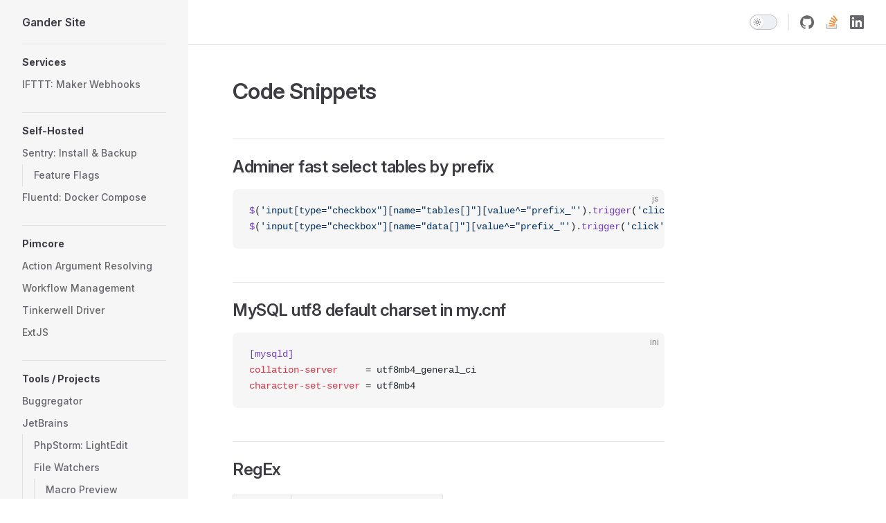

--- FILE ---
content_type: text/html; charset=utf-8
request_url: https://gander.pl/code-snippets
body_size: 7231
content:
<!DOCTYPE html>
<html lang="en-US" dir="ltr">
  <head>
<meta property="csp-nonce" nonce="mkl8j3sz3u1wkrgmaei">

    <meta charset="utf-8">
    <meta name="viewport" content="width=device-width,initial-scale=1">
    <title>Code Snippets | Gander Site</title>
    <meta name="description" content="Code solutions, tips and tricks.">
    <meta name="generator" content="VitePress v1.6.4">
    <link rel="preload stylesheet" href="/assets/style.CwcFsjlK.css" as="style">
    <link rel="preload stylesheet" href="/vp-icons.css" as="style">
    
    <script nonce="mkl8j3sz3u1wkrgmaei" type="module" src="/assets/app.BCyY3uEm.js"></script>
    <link rel="preload" href="/assets/inter-roman-latin.Di8DUHzh.woff2" as="font" type="font/woff2" crossorigin="">
    <link rel="modulepreload" href="/assets/chunks/theme.CEWjWdPW.js">
    <link rel="modulepreload" href="/assets/chunks/framework.NinKuN39.js">
    <link rel="modulepreload" href="/assets/code-snippets.md.Yb9qizuj.lean.js">
    <link rel="apple-touch-icon" sizes="180x180" href="/apple-touch-icon.png">
    <link rel="icon" type="image/png" sizes="32x32" href="/favicon-32x32.png">
    <link rel="icon" type="image/png" sizes="16x16" href="/favicon-16x16.png">
    <link rel="icon" type="image/x-icon" href="/favicon.ico">
    <link rel="manifest" nonce="mkl8j3sz3u1wkrgmaei" href="/site.webmanifest">
    <script nonce="mkl8j3sz3u1wkrgmaei" id="check-dark-mode">(()=>{const e=localStorage.getItem("vitepress-theme-appearance")||"auto",a=window.matchMedia("(prefers-color-scheme: dark)").matches;(!e||e==="auto"?a:e==="dark")&&document.documentElement.classList.add("dark")})();</script>
    <script nonce="mkl8j3sz3u1wkrgmaei" id="check-mac-os">document.documentElement.classList.toggle("mac",/Mac|iPhone|iPod|iPad/i.test(navigator.platform));</script>
    <script nonce="mkl8j3sz3u1wkrgmaei" defer src="https://medama.gander.tools/script.js"></script>
  </head>
  <body>
    <div id="app"><div class="Layout" data-v-5d98c3a5><!--[--><!--]--><!--[--><span tabindex="-1" data-v-0b0ada53></span><a href="#VPContent" class="VPSkipLink visually-hidden" data-v-0b0ada53>Skip to content</a><!--]--><!----><header class="VPNav" data-v-5d98c3a5 data-v-ae24b3ad><div class="VPNavBar" data-v-ae24b3ad data-v-6aa21345><div class="wrapper" data-v-6aa21345><div class="container" data-v-6aa21345><div class="title" data-v-6aa21345><div class="VPNavBarTitle has-sidebar" data-v-6aa21345 data-v-1168a8e4><a class="title" href="/" data-v-1168a8e4><!--[--><!--]--><!----><span data-v-1168a8e4>Gander Site</span><!--[--><!--]--></a></div></div><div class="content" data-v-6aa21345><div class="content-body" data-v-6aa21345><!--[--><!--]--><div class="VPNavBarSearch search" data-v-6aa21345><!----></div><!----><!----><div class="VPNavBarAppearance appearance" data-v-6aa21345 data-v-6c893767><button class="VPSwitch VPSwitchAppearance" type="button" role="switch" title aria-checked="false" data-v-6c893767 data-v-5337faa4 data-v-1d5665e3><span class="check" data-v-1d5665e3><span class="icon" data-v-1d5665e3><!--[--><span class="vpi-sun sun" data-v-5337faa4></span><span class="vpi-moon moon" data-v-5337faa4></span><!--]--></span></span></button></div><div class="VPSocialLinks VPNavBarSocialLinks social-links" data-v-6aa21345 data-v-0394ad82 data-v-7bc22406><!--[--><a class="VPSocialLink no-icon" href="https://github.com/gander" aria-label="github" target="_blank" rel="noopener" data-v-7bc22406 data-v-bd121fe5><span class="vpi-social-github"></span></a><a class="VPSocialLink no-icon" href="https://stackoverflow.com/users/4559414/gander" aria-label target="_blank" rel="noopener" data-v-7bc22406 data-v-bd121fe5><svg xmlns="http://www.w3.org/2000/svg" x="0px" y="0px" width="32px" height="38px" viewBox="-135 22 32 38" xml:space="preserve"><g><polygon fill="#BCBBBB" points="-108.5,56.2 -108.5,46.3 -105.2,46.3 -105.2,59.5 -135,59.5 -135,46.3 -131.7,46.3 -131.7,56.2"/><path fill="#F48024" d="M-128,45.4l16.2,3.4l0.7-3.2l-16.2-3.4L-128,45.4z M-125.9,37.6l15,7l1.4-3l-15-7L-125.9,37.6z M-121.7,30.2l12.7,10.6l2.1-2.5l-12.7-10.6L-121.7,30.2z M-113.5,22.4l-2.7,2l9.9,13.3l2.7-2L-113.5,22.4z M-128.4,52.9h16.6 v-3.3h-16.6V52.9z"/></g></svg></a><a class="VPSocialLink no-icon" href="https://www.linkedin.com/in/adam-gasowski/" aria-label="linkedin" target="_blank" rel="noopener" data-v-7bc22406 data-v-bd121fe5><span class="vpi-social-linkedin"></span></a><!--]--></div><div class="VPFlyout VPNavBarExtra extra" data-v-6aa21345 data-v-bb2aa2f0 data-v-cf11d7a2><button type="button" class="button" aria-haspopup="true" aria-expanded="false" aria-label="extra navigation" data-v-cf11d7a2><span class="vpi-more-horizontal icon" data-v-cf11d7a2></span></button><div class="menu" data-v-cf11d7a2><div class="VPMenu" data-v-cf11d7a2 data-v-b98bc113><!----><!--[--><!--[--><!----><div class="group" data-v-bb2aa2f0><div class="item appearance" data-v-bb2aa2f0><p class="label" data-v-bb2aa2f0>Appearance</p><div class="appearance-action" data-v-bb2aa2f0><button class="VPSwitch VPSwitchAppearance" type="button" role="switch" title aria-checked="false" data-v-bb2aa2f0 data-v-5337faa4 data-v-1d5665e3><span class="check" data-v-1d5665e3><span class="icon" data-v-1d5665e3><!--[--><span class="vpi-sun sun" data-v-5337faa4></span><span class="vpi-moon moon" data-v-5337faa4></span><!--]--></span></span></button></div></div></div><div class="group" data-v-bb2aa2f0><div class="item social-links" data-v-bb2aa2f0><div class="VPSocialLinks social-links-list" data-v-bb2aa2f0 data-v-7bc22406><!--[--><a class="VPSocialLink no-icon" href="https://github.com/gander" aria-label="github" target="_blank" rel="noopener" data-v-7bc22406 data-v-bd121fe5><span class="vpi-social-github"></span></a><a class="VPSocialLink no-icon" href="https://stackoverflow.com/users/4559414/gander" aria-label target="_blank" rel="noopener" data-v-7bc22406 data-v-bd121fe5><svg xmlns="http://www.w3.org/2000/svg" x="0px" y="0px" width="32px" height="38px" viewBox="-135 22 32 38" xml:space="preserve"><g><polygon fill="#BCBBBB" points="-108.5,56.2 -108.5,46.3 -105.2,46.3 -105.2,59.5 -135,59.5 -135,46.3 -131.7,46.3 -131.7,56.2"/><path fill="#F48024" d="M-128,45.4l16.2,3.4l0.7-3.2l-16.2-3.4L-128,45.4z M-125.9,37.6l15,7l1.4-3l-15-7L-125.9,37.6z M-121.7,30.2l12.7,10.6l2.1-2.5l-12.7-10.6L-121.7,30.2z M-113.5,22.4l-2.7,2l9.9,13.3l2.7-2L-113.5,22.4z M-128.4,52.9h16.6 v-3.3h-16.6V52.9z"/></g></svg></a><a class="VPSocialLink no-icon" href="https://www.linkedin.com/in/adam-gasowski/" aria-label="linkedin" target="_blank" rel="noopener" data-v-7bc22406 data-v-bd121fe5><span class="vpi-social-linkedin"></span></a><!--]--></div></div></div><!--]--><!--]--></div></div></div><!--[--><!--]--><button type="button" class="VPNavBarHamburger hamburger" aria-label="mobile navigation" aria-expanded="false" aria-controls="VPNavScreen" data-v-6aa21345 data-v-e5dd9c1c><span class="container" data-v-e5dd9c1c><span class="top" data-v-e5dd9c1c></span><span class="middle" data-v-e5dd9c1c></span><span class="bottom" data-v-e5dd9c1c></span></span></button></div></div></div></div><div class="divider" data-v-6aa21345><div class="divider-line" data-v-6aa21345></div></div></div><!----></header><div class="VPLocalNav has-sidebar empty" data-v-5d98c3a5 data-v-a6f0e41e><div class="container" data-v-a6f0e41e><button class="menu" aria-expanded="false" aria-controls="VPSidebarNav" data-v-a6f0e41e><span class="vpi-align-left menu-icon" data-v-a6f0e41e></span><span class="menu-text" data-v-a6f0e41e>Menu</span></button><div class="VPLocalNavOutlineDropdown" style="--vp-vh:0px;" data-v-a6f0e41e data-v-8a42e2b4><button data-v-8a42e2b4>Return to top</button><!----></div></div></div><aside class="VPSidebar" data-v-5d98c3a5 data-v-319d5ca6><div class="curtain" data-v-319d5ca6></div><nav class="nav" id="VPSidebarNav" aria-labelledby="sidebar-aria-label" tabindex="-1" data-v-319d5ca6><span class="visually-hidden" id="sidebar-aria-label" data-v-319d5ca6> Sidebar Navigation </span><!--[--><!--]--><!--[--><div class="no-transition group" data-v-c40bc020><section class="VPSidebarItem level-0" data-v-c40bc020 data-v-b3fd67f8><div class="item" role="button" tabindex="0" data-v-b3fd67f8><div class="indicator" data-v-b3fd67f8></div><h2 class="text" data-v-b3fd67f8>Services</h2><!----></div><div class="items" data-v-b3fd67f8><!--[--><div class="VPSidebarItem level-1 is-link" data-v-b3fd67f8 data-v-b3fd67f8><div class="item" data-v-b3fd67f8><div class="indicator" data-v-b3fd67f8></div><a class="VPLink link link" href="/solutions/services/ifttt-maker-webhooks" data-v-b3fd67f8><!--[--><p class="text" data-v-b3fd67f8>IFTTT: Maker Webhooks</p><!--]--></a><!----></div><!----></div><!--]--></div></section></div><div class="no-transition group" data-v-c40bc020><section class="VPSidebarItem level-0" data-v-c40bc020 data-v-b3fd67f8><div class="item" role="button" tabindex="0" data-v-b3fd67f8><div class="indicator" data-v-b3fd67f8></div><h2 class="text" data-v-b3fd67f8>Self-Hosted</h2><!----></div><div class="items" data-v-b3fd67f8><!--[--><section class="VPSidebarItem level-1 is-link" data-v-b3fd67f8 data-v-b3fd67f8><div class="item" tabindex="0" data-v-b3fd67f8><div class="indicator" data-v-b3fd67f8></div><a class="VPLink link link" href="/solutions/self-hosted/sentry" data-v-b3fd67f8><!--[--><h3 class="text" data-v-b3fd67f8>Sentry: Install & Backup</h3><!--]--></a><!----></div><div class="items" data-v-b3fd67f8><!--[--><div class="VPSidebarItem level-2 is-link" data-v-b3fd67f8 data-v-b3fd67f8><div class="item" data-v-b3fd67f8><div class="indicator" data-v-b3fd67f8></div><a class="VPLink link link" href="/solutions/self-hosted/sentry/feature-flags" data-v-b3fd67f8><!--[--><p class="text" data-v-b3fd67f8>Feature Flags</p><!--]--></a><!----></div><!----></div><!--]--></div></section><div class="VPSidebarItem level-1 is-link" data-v-b3fd67f8 data-v-b3fd67f8><div class="item" data-v-b3fd67f8><div class="indicator" data-v-b3fd67f8></div><a class="VPLink link link" href="/solutions/self-hosted/fluentd-docker-compose" data-v-b3fd67f8><!--[--><p class="text" data-v-b3fd67f8>Fluentd: Docker Compose</p><!--]--></a><!----></div><!----></div><!--]--></div></section></div><div class="no-transition group" data-v-c40bc020><section class="VPSidebarItem level-0" data-v-c40bc020 data-v-b3fd67f8><div class="item" role="button" tabindex="0" data-v-b3fd67f8><div class="indicator" data-v-b3fd67f8></div><h2 class="text" data-v-b3fd67f8>Pimcore</h2><!----></div><div class="items" data-v-b3fd67f8><!--[--><div class="VPSidebarItem level-1 is-link" data-v-b3fd67f8 data-v-b3fd67f8><div class="item" data-v-b3fd67f8><div class="indicator" data-v-b3fd67f8></div><a class="VPLink link link" href="/solutions/pimcore/action-argument-resolving" data-v-b3fd67f8><!--[--><p class="text" data-v-b3fd67f8>Action Argument Resolving</p><!--]--></a><!----></div><!----></div><div class="VPSidebarItem level-1 is-link" data-v-b3fd67f8 data-v-b3fd67f8><div class="item" data-v-b3fd67f8><div class="indicator" data-v-b3fd67f8></div><a class="VPLink link link" href="/solutions/pimcore/workflows" data-v-b3fd67f8><!--[--><p class="text" data-v-b3fd67f8>Workflow Management</p><!--]--></a><!----></div><!----></div><div class="VPSidebarItem level-1 is-link" data-v-b3fd67f8 data-v-b3fd67f8><div class="item" data-v-b3fd67f8><div class="indicator" data-v-b3fd67f8></div><a class="VPLink link link" href="/solutions/pimcore/tinkerwell-driver" data-v-b3fd67f8><!--[--><p class="text" data-v-b3fd67f8>Tinkerwell Driver</p><!--]--></a><!----></div><!----></div><div class="VPSidebarItem level-1 is-link" data-v-b3fd67f8 data-v-b3fd67f8><div class="item" data-v-b3fd67f8><div class="indicator" data-v-b3fd67f8></div><a class="VPLink link link" href="/solutions/pimcore/ext-js" data-v-b3fd67f8><!--[--><p class="text" data-v-b3fd67f8>ExtJS</p><!--]--></a><!----></div><!----></div><!--]--></div></section></div><div class="no-transition group" data-v-c40bc020><section class="VPSidebarItem level-0" data-v-c40bc020 data-v-b3fd67f8><div class="item" role="button" tabindex="0" data-v-b3fd67f8><div class="indicator" data-v-b3fd67f8></div><h2 class="text" data-v-b3fd67f8>Tools / Projects</h2><!----></div><div class="items" data-v-b3fd67f8><!--[--><div class="VPSidebarItem level-1 is-link" data-v-b3fd67f8 data-v-b3fd67f8><div class="item" data-v-b3fd67f8><div class="indicator" data-v-b3fd67f8></div><a class="VPLink link link" href="/tools/buggregator" data-v-b3fd67f8><!--[--><p class="text" data-v-b3fd67f8>Buggregator</p><!--]--></a><!----></div><!----></div><section class="VPSidebarItem level-1" data-v-b3fd67f8 data-v-b3fd67f8><div class="item" role="button" tabindex="0" data-v-b3fd67f8><div class="indicator" data-v-b3fd67f8></div><h3 class="text" data-v-b3fd67f8>JetBrains</h3><!----></div><div class="items" data-v-b3fd67f8><!--[--><div class="VPSidebarItem level-2 is-link" data-v-b3fd67f8 data-v-b3fd67f8><div class="item" data-v-b3fd67f8><div class="indicator" data-v-b3fd67f8></div><a class="VPLink link link" href="/tools/jet-brains/php-storm/light-edit" data-v-b3fd67f8><!--[--><p class="text" data-v-b3fd67f8>PhpStorm: LightEdit</p><!--]--></a><!----></div><!----></div><section class="VPSidebarItem level-2" data-v-b3fd67f8 data-v-b3fd67f8><div class="item" role="button" tabindex="0" data-v-b3fd67f8><div class="indicator" data-v-b3fd67f8></div><h4 class="text" data-v-b3fd67f8>File Watchers</h4><!----></div><div class="items" data-v-b3fd67f8><!--[--><div class="VPSidebarItem level-3 is-link" data-v-b3fd67f8 data-v-b3fd67f8><div class="item" data-v-b3fd67f8><div class="indicator" data-v-b3fd67f8></div><a class="VPLink link link" href="/tools/jet-brains/file-watchers/macro-preview" data-v-b3fd67f8><!--[--><p class="text" data-v-b3fd67f8>Macro Preview</p><!--]--></a><!----></div><!----></div><div class="VPSidebarItem level-3 is-link" data-v-b3fd67f8 data-v-b3fd67f8><div class="item" data-v-b3fd67f8><div class="indicator" data-v-b3fd67f8></div><a class="VPLink link link" href="/tools/jet-brains/file-watchers/using-nvm" data-v-b3fd67f8><!--[--><p class="text" data-v-b3fd67f8>Using NVM</p><!--]--></a><!----></div><!----></div><!--]--></div></section><!--]--></div></section><section class="VPSidebarItem level-1" data-v-b3fd67f8 data-v-b3fd67f8><div class="item" role="button" tabindex="0" data-v-b3fd67f8><div class="indicator" data-v-b3fd67f8></div><h3 class="text" data-v-b3fd67f8>GitHub</h3><!----></div><div class="items" data-v-b3fd67f8><!--[--><div class="VPSidebarItem level-2 is-link" data-v-b3fd67f8 data-v-b3fd67f8><div class="item" data-v-b3fd67f8><div class="indicator" data-v-b3fd67f8></div><a class="VPLink link link" href="/tools/github/delete-failed-workflows-cli" data-v-b3fd67f8><!--[--><p class="text" data-v-b3fd67f8>Remove failed workflows</p><!--]--></a><!----></div><!----></div><!--]--></div></section><section class="VPSidebarItem level-1" data-v-b3fd67f8 data-v-b3fd67f8><div class="item" role="button" tabindex="0" data-v-b3fd67f8><div class="indicator" data-v-b3fd67f8></div><h3 class="text" data-v-b3fd67f8>Open Street Map</h3><!----></div><div class="items" data-v-b3fd67f8><!--[--><div class="VPSidebarItem level-2 is-link" data-v-b3fd67f8 data-v-b3fd67f8><div class="item" data-v-b3fd67f8><div class="indicator" data-v-b3fd67f8></div><a class="VPLink link vp-external-link-icon link" href="https://wiki.openstreetmap.org/wiki/User:GanderPL" target="_blank" rel="noreferrer" data-v-b3fd67f8><!--[--><p class="text" data-v-b3fd67f8>OSM: Cheat Sheet</p><!--]--></a><!----></div><!----></div><div class="VPSidebarItem level-2 is-link" data-v-b3fd67f8 data-v-b3fd67f8><div class="item" data-v-b3fd67f8><div class="indicator" data-v-b3fd67f8></div><a class="VPLink link link" href="/tools/osm/josm/install-on-linux-mint" data-v-b3fd67f8><!--[--><p class="text" data-v-b3fd67f8>JOSM: Install on Linux Mint</p><!--]--></a><!----></div><!----></div><!--]--></div></section><div class="VPSidebarItem level-1 is-link" data-v-b3fd67f8 data-v-b3fd67f8><div class="item" data-v-b3fd67f8><div class="indicator" data-v-b3fd67f8></div><a class="VPLink link link" href="/tools/nms-frigate-calc" data-v-b3fd67f8><!--[--><p class="text" data-v-b3fd67f8>NMS Frigate Calc</p><!--]--></a><!----></div><!----></div><!--]--></div></section></div><div class="no-transition group" data-v-c40bc020><section class="VPSidebarItem level-0" data-v-c40bc020 data-v-b3fd67f8><div class="item" role="button" tabindex="0" data-v-b3fd67f8><div class="indicator" data-v-b3fd67f8></div><h2 class="text" data-v-b3fd67f8>Utils</h2><!----></div><div class="items" data-v-b3fd67f8><!--[--><div class="VPSidebarItem level-1 is-link" data-v-b3fd67f8 data-v-b3fd67f8><div class="item" data-v-b3fd67f8><div class="indicator" data-v-b3fd67f8></div><a class="VPLink link link" href="/utils/" data-v-b3fd67f8><!--[--><p class="text" data-v-b3fd67f8>List</p><!--]--></a><!----></div><!----></div><!--]--></div></section></div><div class="no-transition group" data-v-c40bc020><section class="VPSidebarItem level-0" data-v-c40bc020 data-v-b3fd67f8><div class="item" role="button" tabindex="0" data-v-b3fd67f8><div class="indicator" data-v-b3fd67f8></div><h2 class="text" data-v-b3fd67f8>Outdated:</h2><!----></div><div class="items" data-v-b3fd67f8><!--[--><div class="VPSidebarItem level-1 is-link" data-v-b3fd67f8 data-v-b3fd67f8><div class="item" data-v-b3fd67f8><div class="indicator" data-v-b3fd67f8></div><a class="VPLink link link" href="/debian-cheatsheet" data-v-b3fd67f8><!--[--><p class="text" data-v-b3fd67f8>Debian CheatSheet</p><!--]--></a><!----></div><!----></div><div class="VPSidebarItem level-1 is-link" data-v-b3fd67f8 data-v-b3fd67f8><div class="item" data-v-b3fd67f8><div class="indicator" data-v-b3fd67f8></div><a class="VPLink link link" href="/doctrine-debugstack-with-symfony-console-table" data-v-b3fd67f8><!--[--><p class="text" data-v-b3fd67f8>Doctrine DebugStack with Symfony Console Table</p><!--]--></a><!----></div><!----></div><div class="VPSidebarItem level-1 is-link" data-v-b3fd67f8 data-v-b3fd67f8><div class="item" data-v-b3fd67f8><div class="indicator" data-v-b3fd67f8></div><a class="VPLink link link" href="/ffmpeg-nvenc" data-v-b3fd67f8><!--[--><p class="text" data-v-b3fd67f8>FFmpeg with NVIDIA Acceleration</p><!--]--></a><!----></div><!----></div><div class="VPSidebarItem level-1 is-link" data-v-b3fd67f8 data-v-b3fd67f8><div class="item" data-v-b3fd67f8><div class="indicator" data-v-b3fd67f8></div><a class="VPLink link link" href="/git-tricks" data-v-b3fd67f8><!--[--><p class="text" data-v-b3fd67f8>Git tricks</p><!--]--></a><!----></div><!----></div><div class="VPSidebarItem level-1 is-link" data-v-b3fd67f8 data-v-b3fd67f8><div class="item" data-v-b3fd67f8><div class="indicator" data-v-b3fd67f8></div><a class="VPLink link link" href="/graylog-memory-heap-usage" data-v-b3fd67f8><!--[--><p class="text" data-v-b3fd67f8>Graylog Memory/Heap usage</p><!--]--></a><!----></div><!----></div><div class="VPSidebarItem level-1 is-link" data-v-b3fd67f8 data-v-b3fd67f8><div class="item" data-v-b3fd67f8><div class="indicator" data-v-b3fd67f8></div><a class="VPLink link link" href="/how-to-connect-to-vpn-with-cli-password-prompting" data-v-b3fd67f8><!--[--><p class="text" data-v-b3fd67f8>How to connect to VPN with CLI password prompting</p><!--]--></a><!----></div><!----></div><div class="VPSidebarItem level-1 is-link" data-v-b3fd67f8 data-v-b3fd67f8><div class="item" data-v-b3fd67f8><div class="indicator" data-v-b3fd67f8></div><a class="VPLink link link" href="/how-to-resolve-saoerror-when-using-create-nuxt-app" data-v-b3fd67f8><!--[--><p class="text" data-v-b3fd67f8>How to resolve SAOError when using create-nuxt-app</p><!--]--></a><!----></div><!----></div><div class="VPSidebarItem level-1 is-link" data-v-b3fd67f8 data-v-b3fd67f8><div class="item" data-v-b3fd67f8><div class="indicator" data-v-b3fd67f8></div><a class="VPLink link link" href="/jsfiddle-quick-add-predefined-external-resources" data-v-b3fd67f8><!--[--><p class="text" data-v-b3fd67f8>JSFiddle quick add predefined external resources</p><!--]--></a><!----></div><!----></div><div class="VPSidebarItem level-1 is-link" data-v-b3fd67f8 data-v-b3fd67f8><div class="item" data-v-b3fd67f8><div class="indicator" data-v-b3fd67f8></div><a class="VPLink link link" href="/jetbrains-linux-desktop-file" data-v-b3fd67f8><!--[--><p class="text" data-v-b3fd67f8>JetBrains Linux .desktop file</p><!--]--></a><!----></div><!----></div><div class="VPSidebarItem level-1 is-link" data-v-b3fd67f8 data-v-b3fd67f8><div class="item" data-v-b3fd67f8><div class="indicator" data-v-b3fd67f8></div><a class="VPLink link link" href="/linux-mint-20-nvidia-driver" data-v-b3fd67f8><!--[--><p class="text" data-v-b3fd67f8>Linux Mint 20 NVIDIA Driver</p><!--]--></a><!----></div><!----></div><div class="VPSidebarItem level-1 is-link" data-v-b3fd67f8 data-v-b3fd67f8><div class="item" data-v-b3fd67f8><div class="indicator" data-v-b3fd67f8></div><a class="VPLink link link" href="/linux-reboot-to-efi" data-v-b3fd67f8><!--[--><p class="text" data-v-b3fd67f8>Linux reboot to EFI</p><!--]--></a><!----></div><!----></div><div class="VPSidebarItem level-1 is-link" data-v-b3fd67f8 data-v-b3fd67f8><div class="item" data-v-b3fd67f8><div class="indicator" data-v-b3fd67f8></div><a class="VPLink link link" href="/mate-desktop-environment" data-v-b3fd67f8><!--[--><p class="text" data-v-b3fd67f8>MATE Desktop Environment</p><!--]--></a><!----></div><!----></div><div class="VPSidebarItem level-1 is-link" data-v-b3fd67f8 data-v-b3fd67f8><div class="item" data-v-b3fd67f8><div class="indicator" data-v-b3fd67f8></div><a class="VPLink link link" href="/mysql-utf8-default-charset" data-v-b3fd67f8><!--[--><p class="text" data-v-b3fd67f8>MySQL utf8 Default Charset</p><!--]--></a><!----></div><!----></div><div class="VPSidebarItem level-1 is-link" data-v-b3fd67f8 data-v-b3fd67f8><div class="item" data-v-b3fd67f8><div class="indicator" data-v-b3fd67f8></div><a class="VPLink link link" href="/phpstorm-inotify-watches-limit" data-v-b3fd67f8><!--[--><p class="text" data-v-b3fd67f8>PhpStorm Inotify Watches Limit</p><!--]--></a><!----></div><!----></div><div class="VPSidebarItem level-1 is-link" data-v-b3fd67f8 data-v-b3fd67f8><div class="item" data-v-b3fd67f8><div class="indicator" data-v-b3fd67f8></div><a class="VPLink link link" href="/phpstorm-plugins" data-v-b3fd67f8><!--[--><p class="text" data-v-b3fd67f8>PhpStorm Plugins</p><!--]--></a><!----></div><!----></div><div class="VPSidebarItem level-1 is-link" data-v-b3fd67f8 data-v-b3fd67f8><div class="item" data-v-b3fd67f8><div class="indicator" data-v-b3fd67f8></div><a class="VPLink link link" href="/regex-change-chars-case" data-v-b3fd67f8><!--[--><p class="text" data-v-b3fd67f8>RegEx change chars case</p><!--]--></a><!----></div><!----></div><div class="VPSidebarItem level-1 is-link" data-v-b3fd67f8 data-v-b3fd67f8><div class="item" data-v-b3fd67f8><div class="indicator" data-v-b3fd67f8></div><a class="VPLink link link" href="/scanning-for-btrfs-file-systems" data-v-b3fd67f8><!--[--><p class="text" data-v-b3fd67f8>Scanning for btrfs file systems</p><!--]--></a><!----></div><!----></div><div class="VPSidebarItem level-1 is-link" data-v-b3fd67f8 data-v-b3fd67f8><div class="item" data-v-b3fd67f8><div class="indicator" data-v-b3fd67f8></div><a class="VPLink link link" href="/set-grub-to-remember-recently-selected-os" data-v-b3fd67f8><!--[--><p class="text" data-v-b3fd67f8>Set GRUB to remember recently selected os</p><!--]--></a><!----></div><!----></div><div class="VPSidebarItem level-1 is-link" data-v-b3fd67f8 data-v-b3fd67f8><div class="item" data-v-b3fd67f8><div class="indicator" data-v-b3fd67f8></div><a class="VPLink link link" href="/signal-desktop-tray-icon" data-v-b3fd67f8><!--[--><p class="text" data-v-b3fd67f8>Signal Desktop Tray Icon</p><!--]--></a><!----></div><!----></div><div class="VPSidebarItem level-1 is-link" data-v-b3fd67f8 data-v-b3fd67f8><div class="item" data-v-b3fd67f8><div class="indicator" data-v-b3fd67f8></div><a class="VPLink link link" href="/symfony" data-v-b3fd67f8><!--[--><p class="text" data-v-b3fd67f8>Symfony 5/6</p><!--]--></a><!----></div><!----></div><div class="VPSidebarItem level-1 is-link" data-v-b3fd67f8 data-v-b3fd67f8><div class="item" data-v-b3fd67f8><div class="indicator" data-v-b3fd67f8></div><a class="VPLink link link" href="/take-all-registered-jquery-event-handlers" data-v-b3fd67f8><!--[--><p class="text" data-v-b3fd67f8>Take all registered jQuery Event Handlers</p><!--]--></a><!----></div><!----></div><div class="VPSidebarItem level-1 is-link" data-v-b3fd67f8 data-v-b3fd67f8><div class="item" data-v-b3fd67f8><div class="indicator" data-v-b3fd67f8></div><a class="VPLink link link" href="/transparent-delayed-screen-autolock" data-v-b3fd67f8><!--[--><p class="text" data-v-b3fd67f8>Transparent Delayed Screen Autolock</p><!--]--></a><!----></div><!----></div><div class="VPSidebarItem level-1 is-link" data-v-b3fd67f8 data-v-b3fd67f8><div class="item" data-v-b3fd67f8><div class="indicator" data-v-b3fd67f8></div><a class="VPLink link link" href="/windows-10-auto-login" data-v-b3fd67f8><!--[--><p class="text" data-v-b3fd67f8>Windows 10 Auto LogIn</p><!--]--></a><!----></div><!----></div><div class="VPSidebarItem level-1 is-link" data-v-b3fd67f8 data-v-b3fd67f8><div class="item" data-v-b3fd67f8><div class="indicator" data-v-b3fd67f8></div><a class="VPLink link link" href="/windows-swich-display-output-using-command-line-and-hot-keys" data-v-b3fd67f8><!--[--><p class="text" data-v-b3fd67f8>Windows: Switch Display Output using command line and hot keys</p><!--]--></a><!----></div><!----></div><div class="VPSidebarItem level-1 is-link" data-v-b3fd67f8 data-v-b3fd67f8><div class="item" data-v-b3fd67f8><div class="indicator" data-v-b3fd67f8></div><a class="VPLink link link" href="/dconf-tools" data-v-b3fd67f8><!--[--><p class="text" data-v-b3fd67f8>dconf-tools</p><!--]--></a><!----></div><!----></div><div class="VPSidebarItem level-1 is-link" data-v-b3fd67f8 data-v-b3fd67f8><div class="item" data-v-b3fd67f8><div class="indicator" data-v-b3fd67f8></div><a class="VPLink link link" href="/jquery-getscript-alternative" data-v-b3fd67f8><!--[--><p class="text" data-v-b3fd67f8>jQuery getScript alternative</p><!--]--></a><!----></div><!----></div><div class="VPSidebarItem level-1 is-link" data-v-b3fd67f8 data-v-b3fd67f8><div class="item" data-v-b3fd67f8><div class="indicator" data-v-b3fd67f8></div><a class="VPLink link link" href="/ssh-config" data-v-b3fd67f8><!--[--><p class="text" data-v-b3fd67f8>~/.ssh/config</p><!--]--></a><!----></div><!----></div><!--]--></div></section></div><!--]--><!--[--><!--]--></nav></aside><div class="VPContent has-sidebar" id="VPContent" data-v-5d98c3a5 data-v-1428d186><div class="VPDoc has-sidebar has-aside" data-v-1428d186 data-v-39a288b8><!--[--><!--]--><div class="container" data-v-39a288b8><div class="aside" data-v-39a288b8><div class="aside-curtain" data-v-39a288b8></div><div class="aside-container" data-v-39a288b8><div class="aside-content" data-v-39a288b8><div class="VPDocAside" data-v-39a288b8 data-v-3f215769><!--[--><!--]--><!--[--><!--]--><nav aria-labelledby="doc-outline-aria-label" class="VPDocAsideOutline" data-v-3f215769 data-v-a5bbad30><div class="content" data-v-a5bbad30><div class="outline-marker" data-v-a5bbad30></div><div aria-level="2" class="outline-title" id="doc-outline-aria-label" role="heading" data-v-a5bbad30>On this page</div><ul class="VPDocOutlineItem root" data-v-a5bbad30 data-v-b933a997><!--[--><!--]--></ul></div></nav><!--[--><!--]--><div class="spacer" data-v-3f215769></div><!--[--><!--]--><!----><!--[--><!--]--><!--[--><!--]--></div></div></div></div><div class="content" data-v-39a288b8><div class="content-container" data-v-39a288b8><!--[--><!--]--><main class="main" data-v-39a288b8><div style="position:relative;" class="vp-doc _code-snippets" data-v-39a288b8><div><h1 id="frontmatter-title" tabindex="-1">Code Snippets <a class="header-anchor" href="#frontmatter-title" aria-label="Permalink to &quot;{{ $frontmatter.title }}&quot;">​</a></h1><h2 id="adminer-fast-select-tables-by-prefix" tabindex="-1">Adminer fast select tables by prefix <a class="header-anchor" href="#adminer-fast-select-tables-by-prefix" aria-label="Permalink to &quot;Adminer fast select tables by prefix&quot;">​</a></h2><div class="language-js vp-adaptive-theme"><button title="Copy Code" class="copy"></button><span class="lang">js</span><pre class="shiki shiki-themes github-light github-dark vp-code" tabindex="0"><code><span class="line"><span style="--shiki-light:#6F42C1;--shiki-dark:#B392F0;">$</span><span style="--shiki-light:#24292E;--shiki-dark:#E1E4E8;">(</span><span style="--shiki-light:#032F62;--shiki-dark:#9ECBFF;">&#39;input[type=&quot;checkbox&quot;][name=&quot;tables[]&quot;][value^=&quot;prefix_&quot;&#39;</span><span style="--shiki-light:#24292E;--shiki-dark:#E1E4E8;">).</span><span style="--shiki-light:#6F42C1;--shiki-dark:#B392F0;">trigger</span><span style="--shiki-light:#24292E;--shiki-dark:#E1E4E8;">(</span><span style="--shiki-light:#032F62;--shiki-dark:#9ECBFF;">&#39;click&#39;</span><span style="--shiki-light:#24292E;--shiki-dark:#E1E4E8;">);</span></span>
<span class="line"><span style="--shiki-light:#6F42C1;--shiki-dark:#B392F0;">$</span><span style="--shiki-light:#24292E;--shiki-dark:#E1E4E8;">(</span><span style="--shiki-light:#032F62;--shiki-dark:#9ECBFF;">&#39;input[type=&quot;checkbox&quot;][name=&quot;data[]&quot;][value^=&quot;prefix_&quot;&#39;</span><span style="--shiki-light:#24292E;--shiki-dark:#E1E4E8;">).</span><span style="--shiki-light:#6F42C1;--shiki-dark:#B392F0;">trigger</span><span style="--shiki-light:#24292E;--shiki-dark:#E1E4E8;">(</span><span style="--shiki-light:#032F62;--shiki-dark:#9ECBFF;">&#39;click&#39;</span><span style="--shiki-light:#24292E;--shiki-dark:#E1E4E8;">);</span></span></code></pre></div><h2 id="mysql-utf8-default-charset-in-my-cnf" tabindex="-1">MySQL utf8 default charset in my.cnf <a class="header-anchor" href="#mysql-utf8-default-charset-in-my-cnf" aria-label="Permalink to &quot;MySQL utf8 default charset in my.cnf&quot;">​</a></h2><div class="language-ini vp-adaptive-theme"><button title="Copy Code" class="copy"></button><span class="lang">ini</span><pre class="shiki shiki-themes github-light github-dark vp-code" tabindex="0"><code><span class="line"><span style="--shiki-light:#6F42C1;--shiki-dark:#B392F0;">[mysqld]</span></span>
<span class="line"><span style="--shiki-light:#D73A49;--shiki-dark:#F97583;">collation-server</span><span style="--shiki-light:#24292E;--shiki-dark:#E1E4E8;">     = utf8mb4_general_ci</span></span>
<span class="line"><span style="--shiki-light:#D73A49;--shiki-dark:#F97583;">character-set-server</span><span style="--shiki-light:#24292E;--shiki-dark:#E1E4E8;"> = utf8mb4</span></span></code></pre></div><h2 id="regex" tabindex="-1">RegEx <a class="header-anchor" href="#regex" aria-label="Permalink to &quot;RegEx&quot;">​</a></h2><table tabindex="0"><thead><tr><th style="text-align:center;">pattern</th><th>description</th></tr></thead><tbody><tr><td style="text-align:center;"><code>(?: )</code></td><td>Non-capturing group</td></tr><tr><td style="text-align:center;"><code>(?! )</code></td><td>Prevents matching a pattern</td></tr></tbody></table><p><a href="https://www.regular-expressions.info/lookaround.html" target="_blank" rel="noreferrer">https://www.regular-expressions.info/lookaround.html</a></p></div></div></main><footer class="VPDocFooter" data-v-39a288b8 data-v-e257564d><!--[--><!--]--><div class="edit-info" data-v-e257564d><div class="edit-link" data-v-e257564d><a class="VPLink link vp-external-link-icon no-icon edit-link-button" href="https://github.com/gander-pages/gander.pl/edit/master/docs/code-snippets.md" target="_blank" rel="noreferrer" data-v-e257564d><!--[--><span class="vpi-square-pen edit-link-icon" data-v-e257564d></span> Edit this page<!--]--></a></div><div class="last-updated" data-v-e257564d><p class="VPLastUpdated" data-v-e257564d data-v-e98dd255>Last updated: <time datetime="2023-04-10T23:08:30.000Z" data-v-e98dd255></time></p></div></div><nav class="prev-next" aria-labelledby="doc-footer-aria-label" data-v-e257564d><span class="visually-hidden" id="doc-footer-aria-label" data-v-e257564d>Pager</span><div class="pager" data-v-e257564d><!----></div><div class="pager" data-v-e257564d><a class="VPLink link pager-link next" href="/solutions/services/ifttt-maker-webhooks" data-v-e257564d><!--[--><span class="desc" data-v-e257564d>Next page</span><span class="title" data-v-e257564d>IFTTT: Maker Webhooks</span><!--]--></a></div></nav></footer><!--[--><!--]--></div></div></div><!--[--><!--]--></div></div><!----><!--[--><!--]--></div></div>
    <script nonce="mkl8j3sz3u1wkrgmaei">window.__VP_HASH_MAP__=JSON.parse("{\"ansible-cheatsheet.md\":\"k_ckVVIc\",\"awesome-node-scripts.md\":\"DqIQLYEf\",\"bash-profile.md\":\"OKa_VE8K\",\"bootstrap-grid-forcing-width.md\":\"CqyyVu6w\",\"checksum.md\":\"B5rLtxGK\",\"code-snippets.md\":\"Yb9qizuj\",\"dconf-tools.md\":\"4iSoYxCL\",\"debian-cheatsheet.md\":\"Cj-eGpKD\",\"delete-multiple-connections-in-linkedin.md\":\"dDAhpwiC\",\"devtools.md\":\"CtdHaHkg\",\"disable-docker-tls.md\":\"LxjBD-yG\",\"docker-compose-v2-new-dev-hacks.md\":\"lXlgtXmB\",\"docker-engine-and-docker-compose-on-ubuntu-16-04.md\":\"BhCgMmev\",\"docker-tips.md\":\"C7_4nPwR\",\"docker.md\":\"CXbU_iwu\",\"doctrine-debugstack-with-symfony-console-table.md\":\"BK7HAwJY\",\"error-while-loading-shared-libraries.md\":\"CoXuNj4U\",\"favourite-code.md\":\"Ba6wZQGv\",\"ffmpeg-nvenc.md\":\"DmmRl6JU\",\"git-tricks.md\":\"BkJArr7Y\",\"google-chrome-extensions.md\":\"BonPWo7g\",\"graylog-memory-heap-usage.md\":\"a8aDN0Wp\",\"hardware-tools.md\":\"DSaSwFdf\",\"how-to-connect-to-vpn-with-cli-password-prompting.md\":\"DLA4xWwF\",\"how-to-resolve-saoerror-when-using-create-nuxt-app.md\":\"BfxpCRDD\",\"index.md\":\"DXvOV1kt\",\"inpost-tracking-number-to-link-converter.md\":\"DPKnMsc5\",\"javascript-fixtures.md\":\"D-XjO3J0\",\"jetbrains-file-watchers.md\":\"9FU7JUgN\",\"jetbrains-linux-desktop-file.md\":\"apUnlC7O\",\"jquery-getscript-alternative.md\":\"DmrNO1Eg\",\"jsfiddle-quick-add-predefined-external-resources.md\":\"CHEDNWNS\",\"lamp.md\":\"Bi7Eqtou\",\"laravel-tips.md\":\"CkkhFVwN\",\"linux-mint-20-nvidia-driver.md\":\"y3mvhjAR\",\"linux-reboot-to-efi.md\":\"Dw7jcXqQ\",\"mate-desktop-environment.md\":\"CD_Oasci\",\"my-bash-aliases.md\":\"CTqAybUy\",\"mysql-utf8-default-charset.md\":\"CoCZ-f0L\",\"niuanse-symfony.md\":\"CynPCFSg\",\"node-npm.md\":\"C6bjKQNt\",\"npm-missing-deps.md\":\"BBqP_gMu\",\"php-tricks-and-tips.md\":\"f4S1PvZA\",\"phpstorm-inotify-watches-limit.md\":\"B-wS8eLl\",\"phpstorm-plugins.md\":\"U79h37-_\",\"phpstorm-tips-and-tricks.md\":\"P6wgXca4\",\"regex-change-chars-case.md\":\"CLuOpzjM\",\"scanning-for-btrfs-file-systems.md\":\"DYzKgaZP\",\"set-grub-to-remember-recently-selected-os.md\":\"CBkZ54MI\",\"setup-linux-mint-for-php-dev.md\":\"qsc3Rags\",\"signal-desktop-tray-icon.md\":\"BalkkTtV\",\"solutions_pimcore_action-argument-resolving.md\":\"BIegO8fd\",\"solutions_pimcore_ext-js.md\":\"b7PVNKOh\",\"solutions_pimcore_tinkerwell-driver.md\":\"BBnuDOjr\",\"solutions_pimcore_workflows.md\":\"40b7OjYl\",\"solutions_self-hosted_fluentd-docker-compose.md\":\"DXkBfvND\",\"solutions_self-hosted_sentry.md\":\"1vgcjoPp\",\"solutions_self-hosted_sentry_feature-flags.md\":\"9DrgaLWc\",\"solutions_services_ifttt-maker-webhooks.md\":\"BnvqVAg_\",\"ssh-config.md\":\"BvSzq7Mj\",\"start-symfony-project.md\":\"D-N6SgKa\",\"sudo-without-password.md\":\"DTx_Sphp\",\"symfony-4.md\":\"D5PJMPtH\",\"symfony.md\":\"BDkWwQDY\",\"take-all-registered-jquery-event-handlers.md\":\"CATK4udf\",\"tools_buggregator.md\":\"DJf1C9w1\",\"tools_github_delete-failed-workflows-cli.md\":\"DX7t6J8W\",\"tools_jet-brains_file-watchers_macro-preview.md\":\"COb9HmUf\",\"tools_jet-brains_file-watchers_using-nvm.md\":\"BdqgME5a\",\"tools_jet-brains_php-storm_light-edit.md\":\"qIP3xIHz\",\"tools_nms-frigate-calc.md\":\"KSbfAcZj\",\"tools_osm_josm_install-on-linux-mint.md\":\"BkrMJVo5\",\"transparent-delayed-screen-autolock.md\":\"DGswR_he\",\"utils_index.md\":\"BE0FAckH\",\"vue-js-tips-and-tricks.md\":\"BFA9RlEq\",\"windows-10-auto-login.md\":\"qDTsixhY\",\"windows-swich-display-output-using-command-line-and-hot-keys.md\":\"DVRmOVAx\",\"yargs.md\":\"Ca9DuPsC\"}");window.__VP_SITE_DATA__=JSON.parse("{\"lang\":\"en-US\",\"dir\":\"ltr\",\"title\":\"Gander Site\",\"description\":\"Code solutions, tips and tricks.\",\"base\":\"/\",\"head\":[],\"router\":{\"prefetchLinks\":true},\"appearance\":true,\"themeConfig\":{\"lastUpdated\":{\"formatOptions\":{\"dateStyle\":\"short\"}},\"sidebar\":[{\"text\":\"Services\",\"items\":[{\"text\":\"IFTTT: Maker Webhooks\",\"link\":\"/solutions/services/ifttt-maker-webhooks\"}]},{\"text\":\"Self-Hosted\",\"items\":[{\"text\":\"Sentry: Install & Backup\",\"link\":\"/solutions/self-hosted/sentry\",\"items\":[{\"text\":\"Feature Flags\",\"link\":\"/solutions/self-hosted/sentry/feature-flags\"}]},{\"text\":\"Fluentd: Docker Compose\",\"link\":\"/solutions/self-hosted/fluentd-docker-compose\"}]},{\"text\":\"Pimcore\",\"items\":[{\"text\":\"Action Argument Resolving\",\"link\":\"/solutions/pimcore/action-argument-resolving\"},{\"text\":\"Workflow Management\",\"link\":\"/solutions/pimcore/workflows\"},{\"text\":\"Tinkerwell Driver\",\"link\":\"/solutions/pimcore/tinkerwell-driver\"},{\"text\":\"ExtJS\",\"link\":\"/solutions/pimcore/ext-js\"}]},{\"text\":\"Tools / Projects\",\"items\":[{\"text\":\"Buggregator\",\"link\":\"/tools/buggregator\"},{\"text\":\"JetBrains\",\"items\":[{\"text\":\"PhpStorm: LightEdit\",\"link\":\"/tools/jet-brains/php-storm/light-edit\"},{\"text\":\"File Watchers\",\"items\":[{\"text\":\"Macro Preview\",\"link\":\"/tools/jet-brains/file-watchers/macro-preview\"},{\"text\":\"Using NVM\",\"link\":\"/tools/jet-brains/file-watchers/using-nvm\"}]}]},{\"text\":\"GitHub\",\"items\":[{\"text\":\"Remove failed workflows\",\"link\":\"/tools/github/delete-failed-workflows-cli\"}]},{\"text\":\"Open Street Map\",\"items\":[{\"text\":\"OSM: Cheat Sheet\",\"link\":\"https://wiki.openstreetmap.org/wiki/User:GanderPL\"},{\"text\":\"JOSM: Install on Linux Mint\",\"link\":\"/tools/osm/josm/install-on-linux-mint\"}]},{\"text\":\"NMS Frigate Calc\",\"link\":\"/tools/nms-frigate-calc\"}]},{\"text\":\"Utils\",\"items\":[{\"text\":\"List\",\"link\":\"/utils/\"}]},{\"text\":\"Outdated:\",\"items\":[{\"text\":\"Debian CheatSheet\",\"link\":\"/debian-cheatsheet\"},{\"text\":\"Doctrine DebugStack with Symfony Console Table\",\"link\":\"/doctrine-debugstack-with-symfony-console-table\"},{\"text\":\"FFmpeg with NVIDIA Acceleration\",\"link\":\"/ffmpeg-nvenc\"},{\"text\":\"Git tricks\",\"link\":\"/git-tricks\"},{\"text\":\"Graylog Memory/Heap usage\",\"link\":\"/graylog-memory-heap-usage\"},{\"text\":\"How to connect to VPN with CLI password prompting\",\"link\":\"/how-to-connect-to-vpn-with-cli-password-prompting\"},{\"text\":\"How to resolve SAOError when using create-nuxt-app\",\"link\":\"/how-to-resolve-saoerror-when-using-create-nuxt-app\"},{\"text\":\"JSFiddle quick add predefined external resources\",\"link\":\"/jsfiddle-quick-add-predefined-external-resources\"},{\"text\":\"JetBrains Linux .desktop file\",\"link\":\"/jetbrains-linux-desktop-file\"},{\"text\":\"Linux Mint 20 NVIDIA Driver\",\"link\":\"/linux-mint-20-nvidia-driver\"},{\"text\":\"Linux reboot to EFI\",\"link\":\"/linux-reboot-to-efi\"},{\"text\":\"MATE Desktop Environment\",\"link\":\"/mate-desktop-environment\"},{\"text\":\"MySQL utf8 Default Charset\",\"link\":\"/mysql-utf8-default-charset\"},{\"text\":\"PhpStorm Inotify Watches Limit\",\"link\":\"/phpstorm-inotify-watches-limit\"},{\"text\":\"PhpStorm Plugins\",\"link\":\"/phpstorm-plugins\"},{\"text\":\"RegEx change chars case\",\"link\":\"/regex-change-chars-case\"},{\"text\":\"Scanning for btrfs file systems\",\"link\":\"/scanning-for-btrfs-file-systems\"},{\"text\":\"Set GRUB to remember recently selected os\",\"link\":\"/set-grub-to-remember-recently-selected-os\"},{\"text\":\"Signal Desktop Tray Icon\",\"link\":\"/signal-desktop-tray-icon\"},{\"text\":\"Symfony 5/6\",\"link\":\"/symfony\"},{\"text\":\"Take all registered jQuery Event Handlers\",\"link\":\"/take-all-registered-jquery-event-handlers\"},{\"text\":\"Transparent Delayed Screen Autolock\",\"link\":\"/transparent-delayed-screen-autolock\"},{\"text\":\"Windows 10 Auto LogIn\",\"link\":\"/windows-10-auto-login\"},{\"text\":\"Windows: Switch Display Output using command line and hot keys\",\"link\":\"/windows-swich-display-output-using-command-line-and-hot-keys\"},{\"text\":\"dconf-tools\",\"link\":\"/dconf-tools\"},{\"text\":\"jQuery getScript alternative\",\"link\":\"/jquery-getscript-alternative\"},{\"text\":\"~/.ssh/config\",\"link\":\"/ssh-config\"}]}],\"socialLinks\":[{\"icon\":\"github\",\"link\":\"https://github.com/gander\"},{\"icon\":{\"svg\":\"<svg xmlns=\\\"http://www.w3.org/2000/svg\\\" x=\\\"0px\\\" y=\\\"0px\\\" width=\\\"32px\\\" height=\\\"38px\\\" viewBox=\\\"-135 22 32 38\\\" xml:space=\\\"preserve\\\"><g><polygon fill=\\\"#BCBBBB\\\" points=\\\"-108.5,56.2 -108.5,46.3 -105.2,46.3 -105.2,59.5 -135,59.5 -135,46.3 -131.7,46.3 -131.7,56.2\\\"/><path fill=\\\"#F48024\\\" d=\\\"M-128,45.4l16.2,3.4l0.7-3.2l-16.2-3.4L-128,45.4z M-125.9,37.6l15,7l1.4-3l-15-7L-125.9,37.6z M-121.7,30.2l12.7,10.6l2.1-2.5l-12.7-10.6L-121.7,30.2z M-113.5,22.4l-2.7,2l9.9,13.3l2.7-2L-113.5,22.4z M-128.4,52.9h16.6 v-3.3h-16.6V52.9z\\\"/></g></svg>\"},\"link\":\"https://stackoverflow.com/users/4559414/gander\"},{\"icon\":\"linkedin\",\"link\":\"https://www.linkedin.com/in/adam-gasowski/\"}],\"editLink\":{\"pattern\":\"https://github.com/gander-pages/gander.pl/edit/master/docs/:path\"},\"outline\":\"deep\"},\"locales\":{},\"scrollOffset\":134,\"cleanUrls\":true}");</script>
    
  <script defer src="https://static.cloudflareinsights.com/beacon.min.js/vcd15cbe7772f49c399c6a5babf22c1241717689176015" integrity="sha512-ZpsOmlRQV6y907TI0dKBHq9Md29nnaEIPlkf84rnaERnq6zvWvPUqr2ft8M1aS28oN72PdrCzSjY4U6VaAw1EQ==" nonce="mkl8j3sz3u1wkrgmaei" data-cf-beacon='{"version":"2024.11.0","token":"307bb0e052c2475d846e4d9cc6e658d3","r":1,"server_timing":{"name":{"cfCacheStatus":true,"cfEdge":true,"cfExtPri":true,"cfL4":true,"cfOrigin":true,"cfSpeedBrain":true},"location_startswith":null}}' crossorigin="anonymous"></script>
</body>
</html>

--- FILE ---
content_type: application/javascript
request_url: https://gander.pl/assets/code-snippets.md.Yb9qizuj.lean.js
body_size: -128
content:
import{_ as a,c as i,j as s,a as n,t as l,ae as r,o as p}from"./chunks/framework.NinKuN39.js";const y=JSON.parse('{"title":"Code Snippets","description":"","frontmatter":{"title":"Code Snippets","tags":["code","snippets"]},"headers":[],"relativePath":"code-snippets.md","filePath":"code-snippets.md","lastUpdated":1681168110000}'),h={name:"code-snippets.md"},d={id:"frontmatter-title",tabindex:"-1"};function o(e,t,k,c,g,u){return p(),i("div",null,[s("h1",d,[n(l(e.$frontmatter.title)+" ",1),t[0]||(t[0]=s("a",{class:"header-anchor",href:"#frontmatter-title","aria-label":'Permalink to "{{ $frontmatter.title }}"'},"​",-1))]),t[1]||(t[1]=r("",7))])}const f=a(h,[["render",o]]);export{y as __pageData,f as default};


--- FILE ---
content_type: application/javascript
request_url: https://gander.pl/assets/chunks/framework.NinKuN39.js
body_size: 39976
content:
/**
* @vue/shared v3.5.13
* (c) 2018-present Yuxi (Evan) You and Vue contributors
* @license MIT
**//*! #__NO_SIDE_EFFECTS__ */function Rs(e){const t=Object.create(null);for(const n of e.split(","))t[n]=1;return n=>n in t}const ne={},Ct=[],ke=()=>{},Ro=()=>!1,Jt=e=>e.charCodeAt(0)===111&&e.charCodeAt(1)===110&&(e.charCodeAt(2)>122||e.charCodeAt(2)<97),Os=e=>e.startsWith("onUpdate:"),ae=Object.assign,Ms=(e,t)=>{const n=e.indexOf(t);n>-1&&e.splice(n,1)},Oo=Object.prototype.hasOwnProperty,Q=(e,t)=>Oo.call(e,t),B=Array.isArray,At=e=>An(e)==="[object Map]",Kr=e=>An(e)==="[object Set]",G=e=>typeof e=="function",oe=e=>typeof e=="string",Xe=e=>typeof e=="symbol",se=e=>e!==null&&typeof e=="object",qr=e=>(se(e)||G(e))&&G(e.then)&&G(e.catch),Gr=Object.prototype.toString,An=e=>Gr.call(e),Mo=e=>An(e).slice(8,-1),Yr=e=>An(e)==="[object Object]",Is=e=>oe(e)&&e!=="NaN"&&e[0]!=="-"&&""+parseInt(e,10)===e,Rt=Rs(",key,ref,ref_for,ref_key,onVnodeBeforeMount,onVnodeMounted,onVnodeBeforeUpdate,onVnodeUpdated,onVnodeBeforeUnmount,onVnodeUnmounted"),Rn=e=>{const t=Object.create(null);return n=>t[n]||(t[n]=e(n))},Io=/-(\w)/g,Ne=Rn(e=>e.replace(Io,(t,n)=>n?n.toUpperCase():"")),Po=/\B([A-Z])/g,rt=Rn(e=>e.replace(Po,"-$1").toLowerCase()),On=Rn(e=>e.charAt(0).toUpperCase()+e.slice(1)),gn=Rn(e=>e?`on${On(e)}`:""),nt=(e,t)=>!Object.is(e,t),Kn=(e,...t)=>{for(let n=0;n<e.length;n++)e[n](...t)},Xr=(e,t,n,s=!1)=>{Object.defineProperty(e,t,{configurable:!0,enumerable:!1,writable:s,value:n})},Lo=e=>{const t=parseFloat(e);return isNaN(t)?e:t},No=e=>{const t=oe(e)?Number(e):NaN;return isNaN(t)?e:t};let Zs;const Mn=()=>Zs||(Zs=typeof globalThis<"u"?globalThis:typeof self<"u"?self:typeof window<"u"?window:typeof global<"u"?global:{});function Ps(e){if(B(e)){const t={};for(let n=0;n<e.length;n++){const s=e[n],r=oe(s)?$o(s):Ps(s);if(r)for(const i in r)t[i]=r[i]}return t}else if(oe(e)||se(e))return e}const Fo=/;(?![^(]*\))/g,Ho=/:([^]+)/,Do=/\/\*[^]*?\*\//g;function $o(e){const t={};return e.replace(Do,"").split(Fo).forEach(n=>{if(n){const s=n.split(Ho);s.length>1&&(t[s[0].trim()]=s[1].trim())}}),t}function Ls(e){let t="";if(oe(e))t=e;else if(B(e))for(let n=0;n<e.length;n++){const s=Ls(e[n]);s&&(t+=s+" ")}else if(se(e))for(const n in e)e[n]&&(t+=n+" ");return t.trim()}const jo="itemscope,allowfullscreen,formnovalidate,ismap,nomodule,novalidate,readonly",Vo=Rs(jo);function zr(e){return!!e||e===""}const Jr=e=>!!(e&&e.__v_isRef===!0),Wo=e=>oe(e)?e:e==null?"":B(e)||se(e)&&(e.toString===Gr||!G(e.toString))?Jr(e)?Wo(e.value):JSON.stringify(e,Qr,2):String(e),Qr=(e,t)=>Jr(t)?Qr(e,t.value):At(t)?{[`Map(${t.size})`]:[...t.entries()].reduce((n,[s,r],i)=>(n[qn(s,i)+" =>"]=r,n),{})}:Kr(t)?{[`Set(${t.size})`]:[...t.values()].map(n=>qn(n))}:Xe(t)?qn(t):se(t)&&!B(t)&&!Yr(t)?String(t):t,qn=(e,t="")=>{var n;return Xe(e)?`Symbol(${(n=e.description)!=null?n:t})`:e};/**
* @vue/reactivity v3.5.13
* (c) 2018-present Yuxi (Evan) You and Vue contributors
* @license MIT
**/let we;class ko{constructor(t=!1){this.detached=t,this._active=!0,this.effects=[],this.cleanups=[],this._isPaused=!1,this.parent=we,!t&&we&&(this.index=(we.scopes||(we.scopes=[])).push(this)-1)}get active(){return this._active}pause(){if(this._active){this._isPaused=!0;let t,n;if(this.scopes)for(t=0,n=this.scopes.length;t<n;t++)this.scopes[t].pause();for(t=0,n=this.effects.length;t<n;t++)this.effects[t].pause()}}resume(){if(this._active&&this._isPaused){this._isPaused=!1;let t,n;if(this.scopes)for(t=0,n=this.scopes.length;t<n;t++)this.scopes[t].resume();for(t=0,n=this.effects.length;t<n;t++)this.effects[t].resume()}}run(t){if(this._active){const n=we;try{return we=this,t()}finally{we=n}}}on(){we=this}off(){we=this.parent}stop(t){if(this._active){this._active=!1;let n,s;for(n=0,s=this.effects.length;n<s;n++)this.effects[n].stop();for(this.effects.length=0,n=0,s=this.cleanups.length;n<s;n++)this.cleanups[n]();if(this.cleanups.length=0,this.scopes){for(n=0,s=this.scopes.length;n<s;n++)this.scopes[n].stop(!0);this.scopes.length=0}if(!this.detached&&this.parent&&!t){const r=this.parent.scopes.pop();r&&r!==this&&(this.parent.scopes[this.index]=r,r.index=this.index)}this.parent=void 0}}}function Zr(){return we}function Uo(e,t=!1){we&&we.cleanups.push(e)}let te;const Gn=new WeakSet;class ei{constructor(t){this.fn=t,this.deps=void 0,this.depsTail=void 0,this.flags=5,this.next=void 0,this.cleanup=void 0,this.scheduler=void 0,we&&we.active&&we.effects.push(this)}pause(){this.flags|=64}resume(){this.flags&64&&(this.flags&=-65,Gn.has(this)&&(Gn.delete(this),this.trigger()))}notify(){this.flags&2&&!(this.flags&32)||this.flags&8||ni(this)}run(){if(!(this.flags&1))return this.fn();this.flags|=2,er(this),si(this);const t=te,n=He;te=this,He=!0;try{return this.fn()}finally{ri(this),te=t,He=n,this.flags&=-3}}stop(){if(this.flags&1){for(let t=this.deps;t;t=t.nextDep)Hs(t);this.deps=this.depsTail=void 0,er(this),this.onStop&&this.onStop(),this.flags&=-2}}trigger(){this.flags&64?Gn.add(this):this.scheduler?this.scheduler():this.runIfDirty()}runIfDirty(){ps(this)&&this.run()}get dirty(){return ps(this)}}let ti=0,Dt,$t;function ni(e,t=!1){if(e.flags|=8,t){e.next=$t,$t=e;return}e.next=Dt,Dt=e}function Ns(){ti++}function Fs(){if(--ti>0)return;if($t){let t=$t;for($t=void 0;t;){const n=t.next;t.next=void 0,t.flags&=-9,t=n}}let e;for(;Dt;){let t=Dt;for(Dt=void 0;t;){const n=t.next;if(t.next=void 0,t.flags&=-9,t.flags&1)try{t.trigger()}catch(s){e||(e=s)}t=n}}if(e)throw e}function si(e){for(let t=e.deps;t;t=t.nextDep)t.version=-1,t.prevActiveLink=t.dep.activeLink,t.dep.activeLink=t}function ri(e){let t,n=e.depsTail,s=n;for(;s;){const r=s.prevDep;s.version===-1?(s===n&&(n=r),Hs(s),Bo(s)):t=s,s.dep.activeLink=s.prevActiveLink,s.prevActiveLink=void 0,s=r}e.deps=t,e.depsTail=n}function ps(e){for(let t=e.deps;t;t=t.nextDep)if(t.dep.version!==t.version||t.dep.computed&&(ii(t.dep.computed)||t.dep.version!==t.version))return!0;return!!e._dirty}function ii(e){if(e.flags&4&&!(e.flags&16)||(e.flags&=-17,e.globalVersion===kt))return;e.globalVersion=kt;const t=e.dep;if(e.flags|=2,t.version>0&&!e.isSSR&&e.deps&&!ps(e)){e.flags&=-3;return}const n=te,s=He;te=e,He=!0;try{si(e);const r=e.fn(e._value);(t.version===0||nt(r,e._value))&&(e._value=r,t.version++)}catch(r){throw t.version++,r}finally{te=n,He=s,ri(e),e.flags&=-3}}function Hs(e,t=!1){const{dep:n,prevSub:s,nextSub:r}=e;if(s&&(s.nextSub=r,e.prevSub=void 0),r&&(r.prevSub=s,e.nextSub=void 0),n.subs===e&&(n.subs=s,!s&&n.computed)){n.computed.flags&=-5;for(let i=n.computed.deps;i;i=i.nextDep)Hs(i,!0)}!t&&!--n.sc&&n.map&&n.map.delete(n.key)}function Bo(e){const{prevDep:t,nextDep:n}=e;t&&(t.nextDep=n,e.prevDep=void 0),n&&(n.prevDep=t,e.nextDep=void 0)}let He=!0;const oi=[];function it(){oi.push(He),He=!1}function ot(){const e=oi.pop();He=e===void 0?!0:e}function er(e){const{cleanup:t}=e;if(e.cleanup=void 0,t){const n=te;te=void 0;try{t()}finally{te=n}}}let kt=0;class Ko{constructor(t,n){this.sub=t,this.dep=n,this.version=n.version,this.nextDep=this.prevDep=this.nextSub=this.prevSub=this.prevActiveLink=void 0}}class In{constructor(t){this.computed=t,this.version=0,this.activeLink=void 0,this.subs=void 0,this.map=void 0,this.key=void 0,this.sc=0}track(t){if(!te||!He||te===this.computed)return;let n=this.activeLink;if(n===void 0||n.sub!==te)n=this.activeLink=new Ko(te,this),te.deps?(n.prevDep=te.depsTail,te.depsTail.nextDep=n,te.depsTail=n):te.deps=te.depsTail=n,li(n);else if(n.version===-1&&(n.version=this.version,n.nextDep)){const s=n.nextDep;s.prevDep=n.prevDep,n.prevDep&&(n.prevDep.nextDep=s),n.prevDep=te.depsTail,n.nextDep=void 0,te.depsTail.nextDep=n,te.depsTail=n,te.deps===n&&(te.deps=s)}return n}trigger(t){this.version++,kt++,this.notify(t)}notify(t){Ns();try{for(let n=this.subs;n;n=n.prevSub)n.sub.notify()&&n.sub.dep.notify()}finally{Fs()}}}function li(e){if(e.dep.sc++,e.sub.flags&4){const t=e.dep.computed;if(t&&!e.dep.subs){t.flags|=20;for(let s=t.deps;s;s=s.nextDep)li(s)}const n=e.dep.subs;n!==e&&(e.prevSub=n,n&&(n.nextSub=e)),e.dep.subs=e}}const bn=new WeakMap,ht=Symbol(""),gs=Symbol(""),Ut=Symbol("");function ve(e,t,n){if(He&&te){let s=bn.get(e);s||bn.set(e,s=new Map);let r=s.get(n);r||(s.set(n,r=new In),r.map=s,r.key=n),r.track()}}function qe(e,t,n,s,r,i){const o=bn.get(e);if(!o){kt++;return}const l=c=>{c&&c.trigger()};if(Ns(),t==="clear")o.forEach(l);else{const c=B(e),f=c&&Is(n);if(c&&n==="length"){const a=Number(s);o.forEach((h,v)=>{(v==="length"||v===Ut||!Xe(v)&&v>=a)&&l(h)})}else switch((n!==void 0||o.has(void 0))&&l(o.get(n)),f&&l(o.get(Ut)),t){case"add":c?f&&l(o.get("length")):(l(o.get(ht)),At(e)&&l(o.get(gs)));break;case"delete":c||(l(o.get(ht)),At(e)&&l(o.get(gs)));break;case"set":At(e)&&l(o.get(ht));break}}Fs()}function qo(e,t){const n=bn.get(e);return n&&n.get(t)}function xt(e){const t=J(e);return t===e?t:(ve(t,"iterate",Ut),Pe(e)?t:t.map(ye))}function Pn(e){return ve(e=J(e),"iterate",Ut),e}const Go={__proto__:null,[Symbol.iterator](){return Yn(this,Symbol.iterator,ye)},concat(...e){return xt(this).concat(...e.map(t=>B(t)?xt(t):t))},entries(){return Yn(this,"entries",e=>(e[1]=ye(e[1]),e))},every(e,t){return Ue(this,"every",e,t,void 0,arguments)},filter(e,t){return Ue(this,"filter",e,t,n=>n.map(ye),arguments)},find(e,t){return Ue(this,"find",e,t,ye,arguments)},findIndex(e,t){return Ue(this,"findIndex",e,t,void 0,arguments)},findLast(e,t){return Ue(this,"findLast",e,t,ye,arguments)},findLastIndex(e,t){return Ue(this,"findLastIndex",e,t,void 0,arguments)},forEach(e,t){return Ue(this,"forEach",e,t,void 0,arguments)},includes(...e){return Xn(this,"includes",e)},indexOf(...e){return Xn(this,"indexOf",e)},join(e){return xt(this).join(e)},lastIndexOf(...e){return Xn(this,"lastIndexOf",e)},map(e,t){return Ue(this,"map",e,t,void 0,arguments)},pop(){return Nt(this,"pop")},push(...e){return Nt(this,"push",e)},reduce(e,...t){return tr(this,"reduce",e,t)},reduceRight(e,...t){return tr(this,"reduceRight",e,t)},shift(){return Nt(this,"shift")},some(e,t){return Ue(this,"some",e,t,void 0,arguments)},splice(...e){return Nt(this,"splice",e)},toReversed(){return xt(this).toReversed()},toSorted(e){return xt(this).toSorted(e)},toSpliced(...e){return xt(this).toSpliced(...e)},unshift(...e){return Nt(this,"unshift",e)},values(){return Yn(this,"values",ye)}};function Yn(e,t,n){const s=Pn(e),r=s[t]();return s!==e&&!Pe(e)&&(r._next=r.next,r.next=()=>{const i=r._next();return i.value&&(i.value=n(i.value)),i}),r}const Yo=Array.prototype;function Ue(e,t,n,s,r,i){const o=Pn(e),l=o!==e&&!Pe(e),c=o[t];if(c!==Yo[t]){const h=c.apply(e,i);return l?ye(h):h}let f=n;o!==e&&(l?f=function(h,v){return n.call(this,ye(h),v,e)}:n.length>2&&(f=function(h,v){return n.call(this,h,v,e)}));const a=c.call(o,f,s);return l&&r?r(a):a}function tr(e,t,n,s){const r=Pn(e);let i=n;return r!==e&&(Pe(e)?n.length>3&&(i=function(o,l,c){return n.call(this,o,l,c,e)}):i=function(o,l,c){return n.call(this,o,ye(l),c,e)}),r[t](i,...s)}function Xn(e,t,n){const s=J(e);ve(s,"iterate",Ut);const r=s[t](...n);return(r===-1||r===!1)&&js(n[0])?(n[0]=J(n[0]),s[t](...n)):r}function Nt(e,t,n=[]){it(),Ns();const s=J(e)[t].apply(e,n);return Fs(),ot(),s}const Xo=Rs("__proto__,__v_isRef,__isVue"),ci=new Set(Object.getOwnPropertyNames(Symbol).filter(e=>e!=="arguments"&&e!=="caller").map(e=>Symbol[e]).filter(Xe));function zo(e){Xe(e)||(e=String(e));const t=J(this);return ve(t,"has",e),t.hasOwnProperty(e)}class ai{constructor(t=!1,n=!1){this._isReadonly=t,this._isShallow=n}get(t,n,s){if(n==="__v_skip")return t.__v_skip;const r=this._isReadonly,i=this._isShallow;if(n==="__v_isReactive")return!r;if(n==="__v_isReadonly")return r;if(n==="__v_isShallow")return i;if(n==="__v_raw")return s===(r?i?ol:hi:i?di:ui).get(t)||Object.getPrototypeOf(t)===Object.getPrototypeOf(s)?t:void 0;const o=B(t);if(!r){let c;if(o&&(c=Go[n]))return c;if(n==="hasOwnProperty")return zo}const l=Reflect.get(t,n,fe(t)?t:s);return(Xe(n)?ci.has(n):Xo(n))||(r||ve(t,"get",n),i)?l:fe(l)?o&&Is(n)?l:l.value:se(l)?r?Ln(l):Mt(l):l}}class fi extends ai{constructor(t=!1){super(!1,t)}set(t,n,s,r){let i=t[n];if(!this._isShallow){const c=bt(i);if(!Pe(s)&&!bt(s)&&(i=J(i),s=J(s)),!B(t)&&fe(i)&&!fe(s))return c?!1:(i.value=s,!0)}const o=B(t)&&Is(n)?Number(n)<t.length:Q(t,n),l=Reflect.set(t,n,s,fe(t)?t:r);return t===J(r)&&(o?nt(s,i)&&qe(t,"set",n,s):qe(t,"add",n,s)),l}deleteProperty(t,n){const s=Q(t,n);t[n];const r=Reflect.deleteProperty(t,n);return r&&s&&qe(t,"delete",n,void 0),r}has(t,n){const s=Reflect.has(t,n);return(!Xe(n)||!ci.has(n))&&ve(t,"has",n),s}ownKeys(t){return ve(t,"iterate",B(t)?"length":ht),Reflect.ownKeys(t)}}class Jo extends ai{constructor(t=!1){super(!0,t)}set(t,n){return!0}deleteProperty(t,n){return!0}}const Qo=new fi,Zo=new Jo,el=new fi(!0);const ms=e=>e,sn=e=>Reflect.getPrototypeOf(e);function tl(e,t,n){return function(...s){const r=this.__v_raw,i=J(r),o=At(i),l=e==="entries"||e===Symbol.iterator&&o,c=e==="keys"&&o,f=r[e](...s),a=n?ms:t?vs:ye;return!t&&ve(i,"iterate",c?gs:ht),{next(){const{value:h,done:v}=f.next();return v?{value:h,done:v}:{value:l?[a(h[0]),a(h[1])]:a(h),done:v}},[Symbol.iterator](){return this}}}}function rn(e){return function(...t){return e==="delete"?!1:e==="clear"?void 0:this}}function nl(e,t){const n={get(r){const i=this.__v_raw,o=J(i),l=J(r);e||(nt(r,l)&&ve(o,"get",r),ve(o,"get",l));const{has:c}=sn(o),f=t?ms:e?vs:ye;if(c.call(o,r))return f(i.get(r));if(c.call(o,l))return f(i.get(l));i!==o&&i.get(r)},get size(){const r=this.__v_raw;return!e&&ve(J(r),"iterate",ht),Reflect.get(r,"size",r)},has(r){const i=this.__v_raw,o=J(i),l=J(r);return e||(nt(r,l)&&ve(o,"has",r),ve(o,"has",l)),r===l?i.has(r):i.has(r)||i.has(l)},forEach(r,i){const o=this,l=o.__v_raw,c=J(l),f=t?ms:e?vs:ye;return!e&&ve(c,"iterate",ht),l.forEach((a,h)=>r.call(i,f(a),f(h),o))}};return ae(n,e?{add:rn("add"),set:rn("set"),delete:rn("delete"),clear:rn("clear")}:{add(r){!t&&!Pe(r)&&!bt(r)&&(r=J(r));const i=J(this);return sn(i).has.call(i,r)||(i.add(r),qe(i,"add",r,r)),this},set(r,i){!t&&!Pe(i)&&!bt(i)&&(i=J(i));const o=J(this),{has:l,get:c}=sn(o);let f=l.call(o,r);f||(r=J(r),f=l.call(o,r));const a=c.call(o,r);return o.set(r,i),f?nt(i,a)&&qe(o,"set",r,i):qe(o,"add",r,i),this},delete(r){const i=J(this),{has:o,get:l}=sn(i);let c=o.call(i,r);c||(r=J(r),c=o.call(i,r)),l&&l.call(i,r);const f=i.delete(r);return c&&qe(i,"delete",r,void 0),f},clear(){const r=J(this),i=r.size!==0,o=r.clear();return i&&qe(r,"clear",void 0,void 0),o}}),["keys","values","entries",Symbol.iterator].forEach(r=>{n[r]=tl(r,e,t)}),n}function Ds(e,t){const n=nl(e,t);return(s,r,i)=>r==="__v_isReactive"?!e:r==="__v_isReadonly"?e:r==="__v_raw"?s:Reflect.get(Q(n,r)&&r in s?n:s,r,i)}const sl={get:Ds(!1,!1)},rl={get:Ds(!1,!0)},il={get:Ds(!0,!1)};const ui=new WeakMap,di=new WeakMap,hi=new WeakMap,ol=new WeakMap;function ll(e){switch(e){case"Object":case"Array":return 1;case"Map":case"Set":case"WeakMap":case"WeakSet":return 2;default:return 0}}function cl(e){return e.__v_skip||!Object.isExtensible(e)?0:ll(Mo(e))}function Mt(e){return bt(e)?e:$s(e,!1,Qo,sl,ui)}function al(e){return $s(e,!1,el,rl,di)}function Ln(e){return $s(e,!0,Zo,il,hi)}function $s(e,t,n,s,r){if(!se(e)||e.__v_raw&&!(t&&e.__v_isReactive))return e;const i=r.get(e);if(i)return i;const o=cl(e);if(o===0)return e;const l=new Proxy(e,o===2?s:n);return r.set(e,l),l}function pt(e){return bt(e)?pt(e.__v_raw):!!(e&&e.__v_isReactive)}function bt(e){return!!(e&&e.__v_isReadonly)}function Pe(e){return!!(e&&e.__v_isShallow)}function js(e){return e?!!e.__v_raw:!1}function J(e){const t=e&&e.__v_raw;return t?J(t):e}function mn(e){return!Q(e,"__v_skip")&&Object.isExtensible(e)&&Xr(e,"__v_skip",!0),e}const ye=e=>se(e)?Mt(e):e,vs=e=>se(e)?Ln(e):e;function fe(e){return e?e.__v_isRef===!0:!1}function pe(e){return pi(e,!1)}function Vs(e){return pi(e,!0)}function pi(e,t){return fe(e)?e:new fl(e,t)}class fl{constructor(t,n){this.dep=new In,this.__v_isRef=!0,this.__v_isShallow=!1,this._rawValue=n?t:J(t),this._value=n?t:ye(t),this.__v_isShallow=n}get value(){return this.dep.track(),this._value}set value(t){const n=this._rawValue,s=this.__v_isShallow||Pe(t)||bt(t);t=s?t:J(t),nt(t,n)&&(this._rawValue=t,this._value=s?t:ye(t),this.dep.trigger())}}function Ws(e){return fe(e)?e.value:e}function le(e){return G(e)?e():Ws(e)}const ul={get:(e,t,n)=>t==="__v_raw"?e:Ws(Reflect.get(e,t,n)),set:(e,t,n,s)=>{const r=e[t];return fe(r)&&!fe(n)?(r.value=n,!0):Reflect.set(e,t,n,s)}};function gi(e){return pt(e)?e:new Proxy(e,ul)}class dl{constructor(t){this.__v_isRef=!0,this._value=void 0;const n=this.dep=new In,{get:s,set:r}=t(n.track.bind(n),n.trigger.bind(n));this._get=s,this._set=r}get value(){return this._value=this._get()}set value(t){this._set(t)}}function hl(e){return new dl(e)}class pl{constructor(t,n,s){this._object=t,this._key=n,this._defaultValue=s,this.__v_isRef=!0,this._value=void 0}get value(){const t=this._object[this._key];return this._value=t===void 0?this._defaultValue:t}set value(t){this._object[this._key]=t}get dep(){return qo(J(this._object),this._key)}}class gl{constructor(t){this._getter=t,this.__v_isRef=!0,this.__v_isReadonly=!0,this._value=void 0}get value(){return this._value=this._getter()}}function ml(e,t,n){return fe(e)?e:G(e)?new gl(e):se(e)&&arguments.length>1?vl(e,t,n):pe(e)}function vl(e,t,n){const s=e[t];return fe(s)?s:new pl(e,t,n)}class yl{constructor(t,n,s){this.fn=t,this.setter=n,this._value=void 0,this.dep=new In(this),this.__v_isRef=!0,this.deps=void 0,this.depsTail=void 0,this.flags=16,this.globalVersion=kt-1,this.next=void 0,this.effect=this,this.__v_isReadonly=!n,this.isSSR=s}notify(){if(this.flags|=16,!(this.flags&8)&&te!==this)return ni(this,!0),!0}get value(){const t=this.dep.track();return ii(this),t&&(t.version=this.dep.version),this._value}set value(t){this.setter&&this.setter(t)}}function _l(e,t,n=!1){let s,r;return G(e)?s=e:(s=e.get,r=e.set),new yl(s,r,n)}const on={},wn=new WeakMap;let ut;function bl(e,t=!1,n=ut){if(n){let s=wn.get(n);s||wn.set(n,s=[]),s.push(e)}}function wl(e,t,n=ne){const{immediate:s,deep:r,once:i,scheduler:o,augmentJob:l,call:c}=n,f=g=>r?g:Pe(g)||r===!1||r===0?tt(g,1):tt(g);let a,h,v,y,A=!1,P=!1;if(fe(e)?(h=()=>e.value,A=Pe(e)):pt(e)?(h=()=>f(e),A=!0):B(e)?(P=!0,A=e.some(g=>pt(g)||Pe(g)),h=()=>e.map(g=>{if(fe(g))return g.value;if(pt(g))return f(g);if(G(g))return c?c(g,2):g()})):G(e)?t?h=c?()=>c(e,2):e:h=()=>{if(v){it();try{v()}finally{ot()}}const g=ut;ut=a;try{return c?c(e,3,[y]):e(y)}finally{ut=g}}:h=ke,t&&r){const g=h,M=r===!0?1/0:r;h=()=>tt(g(),M)}const K=Zr(),H=()=>{a.stop(),K&&K.active&&Ms(K.effects,a)};if(i&&t){const g=t;t=(...M)=>{g(...M),H()}}let W=P?new Array(e.length).fill(on):on;const p=g=>{if(!(!(a.flags&1)||!a.dirty&&!g))if(t){const M=a.run();if(r||A||(P?M.some((V,R)=>nt(V,W[R])):nt(M,W))){v&&v();const V=ut;ut=a;try{const R=[M,W===on?void 0:P&&W[0]===on?[]:W,y];c?c(t,3,R):t(...R),W=M}finally{ut=V}}}else a.run()};return l&&l(p),a=new ei(h),a.scheduler=o?()=>o(p,!1):p,y=g=>bl(g,!1,a),v=a.onStop=()=>{const g=wn.get(a);if(g){if(c)c(g,4);else for(const M of g)M();wn.delete(a)}},t?s?p(!0):W=a.run():o?o(p.bind(null,!0),!0):a.run(),H.pause=a.pause.bind(a),H.resume=a.resume.bind(a),H.stop=H,H}function tt(e,t=1/0,n){if(t<=0||!se(e)||e.__v_skip||(n=n||new Set,n.has(e)))return e;if(n.add(e),t--,fe(e))tt(e.value,t,n);else if(B(e))for(let s=0;s<e.length;s++)tt(e[s],t,n);else if(Kr(e)||At(e))e.forEach(s=>{tt(s,t,n)});else if(Yr(e)){for(const s in e)tt(e[s],t,n);for(const s of Object.getOwnPropertySymbols(e))Object.prototype.propertyIsEnumerable.call(e,s)&&tt(e[s],t,n)}return e}/**
* @vue/runtime-core v3.5.13
* (c) 2018-present Yuxi (Evan) You and Vue contributors
* @license MIT
**/function Qt(e,t,n,s){try{return s?e(...s):e()}catch(r){Nn(r,t,n)}}function De(e,t,n,s){if(G(e)){const r=Qt(e,t,n,s);return r&&qr(r)&&r.catch(i=>{Nn(i,t,n)}),r}if(B(e)){const r=[];for(let i=0;i<e.length;i++)r.push(De(e[i],t,n,s));return r}}function Nn(e,t,n,s=!0){const r=t?t.vnode:null,{errorHandler:i,throwUnhandledErrorInProduction:o}=t&&t.appContext.config||ne;if(t){let l=t.parent;const c=t.proxy,f=`https://vuejs.org/error-reference/#runtime-${n}`;for(;l;){const a=l.ec;if(a){for(let h=0;h<a.length;h++)if(a[h](e,c,f)===!1)return}l=l.parent}if(i){it(),Qt(i,null,10,[e,c,f]),ot();return}}Sl(e,n,r,s,o)}function Sl(e,t,n,s=!0,r=!1){if(r)throw e;console.error(e)}const Se=[];let Ve=-1;const Ot=[];let Qe=null,Et=0;const mi=Promise.resolve();let Sn=null;function Fn(e){const t=Sn||mi;return e?t.then(this?e.bind(this):e):t}function xl(e){let t=Ve+1,n=Se.length;for(;t<n;){const s=t+n>>>1,r=Se[s],i=Bt(r);i<e||i===e&&r.flags&2?t=s+1:n=s}return t}function ks(e){if(!(e.flags&1)){const t=Bt(e),n=Se[Se.length-1];!n||!(e.flags&2)&&t>=Bt(n)?Se.push(e):Se.splice(xl(t),0,e),e.flags|=1,vi()}}function vi(){Sn||(Sn=mi.then(yi))}function Tl(e){B(e)?Ot.push(...e):Qe&&e.id===-1?Qe.splice(Et+1,0,e):e.flags&1||(Ot.push(e),e.flags|=1),vi()}function nr(e,t,n=Ve+1){for(;n<Se.length;n++){const s=Se[n];if(s&&s.flags&2){if(e&&s.id!==e.uid)continue;Se.splice(n,1),n--,s.flags&4&&(s.flags&=-2),s(),s.flags&4||(s.flags&=-2)}}}function xn(e){if(Ot.length){const t=[...new Set(Ot)].sort((n,s)=>Bt(n)-Bt(s));if(Ot.length=0,Qe){Qe.push(...t);return}for(Qe=t,Et=0;Et<Qe.length;Et++){const n=Qe[Et];n.flags&4&&(n.flags&=-2),n.flags&8||n(),n.flags&=-2}Qe=null,Et=0}}const Bt=e=>e.id==null?e.flags&2?-1:1/0:e.id;function yi(e){try{for(Ve=0;Ve<Se.length;Ve++){const t=Se[Ve];t&&!(t.flags&8)&&(t.flags&4&&(t.flags&=-2),Qt(t,t.i,t.i?15:14),t.flags&4||(t.flags&=-2))}}finally{for(;Ve<Se.length;Ve++){const t=Se[Ve];t&&(t.flags&=-2)}Ve=-1,Se.length=0,xn(),Sn=null,(Se.length||Ot.length)&&yi()}}let de=null,_i=null;function Tn(e){const t=de;return de=e,_i=e&&e.type.__scopeId||null,t}function El(e,t=de,n){if(!t||e._n)return e;const s=(...r)=>{s._d&&pr(-1);const i=Tn(t);let o;try{o=e(...r)}finally{Tn(i),s._d&&pr(1)}return o};return s._n=!0,s._c=!0,s._d=!0,s}function We(e,t,n,s){const r=e.dirs,i=t&&t.dirs;for(let o=0;o<r.length;o++){const l=r[o];i&&(l.oldValue=i[o].value);let c=l.dir[s];c&&(it(),De(c,n,8,[e.el,l,e,t]),ot())}}const Cl=Symbol("_vte"),bi=e=>e.__isTeleport,Ze=Symbol("_leaveCb"),ln=Symbol("_enterCb");function Al(){const e={isMounted:!1,isLeaving:!1,isUnmounting:!1,leavingVNodes:new Map};return It(()=>{e.isMounted=!0}),Oi(()=>{e.isUnmounting=!0}),e}const Oe=[Function,Array],wi={mode:String,appear:Boolean,persisted:Boolean,onBeforeEnter:Oe,onEnter:Oe,onAfterEnter:Oe,onEnterCancelled:Oe,onBeforeLeave:Oe,onLeave:Oe,onAfterLeave:Oe,onLeaveCancelled:Oe,onBeforeAppear:Oe,onAppear:Oe,onAfterAppear:Oe,onAppearCancelled:Oe},Si=e=>{const t=e.subTree;return t.component?Si(t.component):t},Rl={name:"BaseTransition",props:wi,setup(e,{slots:t}){const n=Zt(),s=Al();return()=>{const r=t.default&&Ei(t.default(),!0);if(!r||!r.length)return;const i=xi(r),o=J(e),{mode:l}=o;if(s.isLeaving)return zn(i);const c=sr(i);if(!c)return zn(i);let f=ys(c,o,s,n,h=>f=h);c.type!==_e&&Kt(c,f);let a=n.subTree&&sr(n.subTree);if(a&&a.type!==_e&&!dt(c,a)&&Si(n).type!==_e){let h=ys(a,o,s,n);if(Kt(a,h),l==="out-in"&&c.type!==_e)return s.isLeaving=!0,h.afterLeave=()=>{s.isLeaving=!1,n.job.flags&8||n.update(),delete h.afterLeave,a=void 0},zn(i);l==="in-out"&&c.type!==_e?h.delayLeave=(v,y,A)=>{const P=Ti(s,a);P[String(a.key)]=a,v[Ze]=()=>{y(),v[Ze]=void 0,delete f.delayedLeave,a=void 0},f.delayedLeave=()=>{A(),delete f.delayedLeave,a=void 0}}:a=void 0}else a&&(a=void 0);return i}}};function xi(e){let t=e[0];if(e.length>1){for(const n of e)if(n.type!==_e){t=n;break}}return t}const Ol=Rl;function Ti(e,t){const{leavingVNodes:n}=e;let s=n.get(t.type);return s||(s=Object.create(null),n.set(t.type,s)),s}function ys(e,t,n,s,r){const{appear:i,mode:o,persisted:l=!1,onBeforeEnter:c,onEnter:f,onAfterEnter:a,onEnterCancelled:h,onBeforeLeave:v,onLeave:y,onAfterLeave:A,onLeaveCancelled:P,onBeforeAppear:K,onAppear:H,onAfterAppear:W,onAppearCancelled:p}=t,g=String(e.key),M=Ti(n,e),V=(T,I)=>{T&&De(T,s,9,I)},R=(T,I)=>{const E=I[1];V(T,I),B(T)?T.every(_=>_.length<=1)&&E():T.length<=1&&E()},k={mode:o,persisted:l,beforeEnter(T){let I=c;if(!n.isMounted)if(i)I=K||c;else return;T[Ze]&&T[Ze](!0);const E=M[g];E&&dt(e,E)&&E.el[Ze]&&E.el[Ze](),V(I,[T])},enter(T){let I=f,E=a,_=h;if(!n.isMounted)if(i)I=H||f,E=W||a,_=p||h;else return;let N=!1;const X=T[ln]=re=>{N||(N=!0,re?V(_,[T]):V(E,[T]),k.delayedLeave&&k.delayedLeave(),T[ln]=void 0)};I?R(I,[T,X]):X()},leave(T,I){const E=String(e.key);if(T[ln]&&T[ln](!0),n.isUnmounting)return I();V(v,[T]);let _=!1;const N=T[Ze]=X=>{_||(_=!0,I(),X?V(P,[T]):V(A,[T]),T[Ze]=void 0,M[E]===e&&delete M[E])};M[E]=e,y?R(y,[T,N]):N()},clone(T){const I=ys(T,t,n,s,r);return r&&r(I),I}};return k}function zn(e){if(Hn(e))return e=st(e),e.children=null,e}function sr(e){if(!Hn(e))return bi(e.type)&&e.children?xi(e.children):e;const{shapeFlag:t,children:n}=e;if(n){if(t&16)return n[0];if(t&32&&G(n.default))return n.default()}}function Kt(e,t){e.shapeFlag&6&&e.component?(e.transition=t,Kt(e.component.subTree,t)):e.shapeFlag&128?(e.ssContent.transition=t.clone(e.ssContent),e.ssFallback.transition=t.clone(e.ssFallback)):e.transition=t}function Ei(e,t=!1,n){let s=[],r=0;for(let i=0;i<e.length;i++){let o=e[i];const l=n==null?o.key:String(n)+String(o.key!=null?o.key:i);o.type===xe?(o.patchFlag&128&&r++,s=s.concat(Ei(o.children,t,l))):(t||o.type!==_e)&&s.push(l!=null?st(o,{key:l}):o)}if(r>1)for(let i=0;i<s.length;i++)s[i].patchFlag=-2;return s}/*! #__NO_SIDE_EFFECTS__ */function Ci(e,t){return G(e)?ae({name:e.name},t,{setup:e}):e}function Ai(e){e.ids=[e.ids[0]+e.ids[2]+++"-",0,0]}function qt(e,t,n,s,r=!1){if(B(e)){e.forEach((A,P)=>qt(A,t&&(B(t)?t[P]:t),n,s,r));return}if(gt(s)&&!r){s.shapeFlag&512&&s.type.__asyncResolved&&s.component.subTree.component&&qt(e,t,n,s.component.subTree);return}const i=s.shapeFlag&4?qs(s.component):s.el,o=r?null:i,{i:l,r:c}=e,f=t&&t.r,a=l.refs===ne?l.refs={}:l.refs,h=l.setupState,v=J(h),y=h===ne?()=>!1:A=>Q(v,A);if(f!=null&&f!==c&&(oe(f)?(a[f]=null,y(f)&&(h[f]=null)):fe(f)&&(f.value=null)),G(c))Qt(c,l,12,[o,a]);else{const A=oe(c),P=fe(c);if(A||P){const K=()=>{if(e.f){const H=A?y(c)?h[c]:a[c]:c.value;r?B(H)&&Ms(H,i):B(H)?H.includes(i)||H.push(i):A?(a[c]=[i],y(c)&&(h[c]=a[c])):(c.value=[i],e.k&&(a[e.k]=c.value))}else A?(a[c]=o,y(c)&&(h[c]=o)):P&&(c.value=o,e.k&&(a[e.k]=o))};o?(K.id=-1,Ae(K,n)):K()}}}let rr=!1;const Tt=()=>{rr||(console.error("Hydration completed but contains mismatches."),rr=!0)},Ml=e=>e.namespaceURI.includes("svg")&&e.tagName!=="foreignObject",Il=e=>e.namespaceURI.includes("MathML"),cn=e=>{if(e.nodeType===1){if(Ml(e))return"svg";if(Il(e))return"mathml"}},an=e=>e.nodeType===8;function Pl(e){const{mt:t,p:n,o:{patchProp:s,createText:r,nextSibling:i,parentNode:o,remove:l,insert:c,createComment:f}}=e,a=(p,g)=>{if(!g.hasChildNodes()){n(null,p,g),xn(),g._vnode=p;return}h(g.firstChild,p,null,null,null),xn(),g._vnode=p},h=(p,g,M,V,R,k=!1)=>{k=k||!!g.dynamicChildren;const T=an(p)&&p.data==="[",I=()=>P(p,g,M,V,R,T),{type:E,ref:_,shapeFlag:N,patchFlag:X}=g;let re=p.nodeType;g.el=p,X===-2&&(k=!1,g.dynamicChildren=null);let $=null;switch(E){case yt:re!==3?g.children===""?(c(g.el=r(""),o(p),p),$=p):$=I():(p.data!==g.children&&(Tt(),p.data=g.children),$=i(p));break;case _e:W(p)?($=i(p),H(g.el=p.content.firstChild,p,M)):re!==8||T?$=I():$=i(p);break;case Vt:if(T&&(p=i(p),re=p.nodeType),re===1||re===3){$=p;const Y=!g.children.length;for(let D=0;D<g.staticCount;D++)Y&&(g.children+=$.nodeType===1?$.outerHTML:$.data),D===g.staticCount-1&&(g.anchor=$),$=i($);return T?i($):$}else I();break;case xe:T?$=A(p,g,M,V,R,k):$=I();break;default:if(N&1)(re!==1||g.type.toLowerCase()!==p.tagName.toLowerCase())&&!W(p)?$=I():$=v(p,g,M,V,R,k);else if(N&6){g.slotScopeIds=R;const Y=o(p);if(T?$=K(p):an(p)&&p.data==="teleport start"?$=K(p,p.data,"teleport end"):$=i(p),t(g,Y,null,M,V,cn(Y),k),gt(g)&&!g.type.__asyncResolved){let D;T?(D=he(xe),D.anchor=$?$.previousSibling:Y.lastChild):D=p.nodeType===3?ro(""):he("div"),D.el=p,g.component.subTree=D}}else N&64?re!==8?$=I():$=g.type.hydrate(p,g,M,V,R,k,e,y):N&128&&($=g.type.hydrate(p,g,M,V,cn(o(p)),R,k,e,h))}return _!=null&&qt(_,null,V,g),$},v=(p,g,M,V,R,k)=>{k=k||!!g.dynamicChildren;const{type:T,props:I,patchFlag:E,shapeFlag:_,dirs:N,transition:X}=g,re=T==="input"||T==="option";if(re||E!==-1){N&&We(g,null,M,"created");let $=!1;if(W(p)){$=qi(null,X)&&M&&M.vnode.props&&M.vnode.props.appear;const D=p.content.firstChild;$&&X.beforeEnter(D),H(D,p,M),g.el=p=D}if(_&16&&!(I&&(I.innerHTML||I.textContent))){let D=y(p.firstChild,g,p,M,V,R,k);for(;D;){fn(p,1)||Tt();const ce=D;D=D.nextSibling,l(ce)}}else if(_&8){let D=g.children;D[0]===`
`&&(p.tagName==="PRE"||p.tagName==="TEXTAREA")&&(D=D.slice(1)),p.textContent!==D&&(fn(p,0)||Tt(),p.textContent=g.children)}if(I){if(re||!k||E&48){const D=p.tagName.includes("-");for(const ce in I)(re&&(ce.endsWith("value")||ce==="indeterminate")||Jt(ce)&&!Rt(ce)||ce[0]==="."||D)&&s(p,ce,null,I[ce],void 0,M)}else if(I.onClick)s(p,"onClick",null,I.onClick,void 0,M);else if(E&4&&pt(I.style))for(const D in I.style)I.style[D]}let Y;(Y=I&&I.onVnodeBeforeMount)&&Me(Y,M,g),N&&We(g,null,M,"beforeMount"),((Y=I&&I.onVnodeMounted)||N||$)&&eo(()=>{Y&&Me(Y,M,g),$&&X.enter(p),N&&We(g,null,M,"mounted")},V)}return p.nextSibling},y=(p,g,M,V,R,k,T)=>{T=T||!!g.dynamicChildren;const I=g.children,E=I.length;for(let _=0;_<E;_++){const N=T?I[_]:I[_]=Ie(I[_]),X=N.type===yt;p?(X&&!T&&_+1<E&&Ie(I[_+1]).type===yt&&(c(r(p.data.slice(N.children.length)),M,i(p)),p.data=N.children),p=h(p,N,V,R,k,T)):X&&!N.children?c(N.el=r(""),M):(fn(M,1)||Tt(),n(null,N,M,null,V,R,cn(M),k))}return p},A=(p,g,M,V,R,k)=>{const{slotScopeIds:T}=g;T&&(R=R?R.concat(T):T);const I=o(p),E=y(i(p),g,I,M,V,R,k);return E&&an(E)&&E.data==="]"?i(g.anchor=E):(Tt(),c(g.anchor=f("]"),I,E),E)},P=(p,g,M,V,R,k)=>{if(fn(p.parentElement,1)||Tt(),g.el=null,k){const E=K(p);for(;;){const _=i(p);if(_&&_!==E)l(_);else break}}const T=i(p),I=o(p);return l(p),n(null,g,I,T,M,V,cn(I),R),M&&(M.vnode.el=g.el,Qi(M,g.el)),T},K=(p,g="[",M="]")=>{let V=0;for(;p;)if(p=i(p),p&&an(p)&&(p.data===g&&V++,p.data===M)){if(V===0)return i(p);V--}return p},H=(p,g,M)=>{const V=g.parentNode;V&&V.replaceChild(p,g);let R=M;for(;R;)R.vnode.el===g&&(R.vnode.el=R.subTree.el=p),R=R.parent},W=p=>p.nodeType===1&&p.tagName==="TEMPLATE";return[a,h]}const ir="data-allow-mismatch",Ll={0:"text",1:"children",2:"class",3:"style",4:"attribute"};function fn(e,t){if(t===0||t===1)for(;e&&!e.hasAttribute(ir);)e=e.parentElement;const n=e&&e.getAttribute(ir);if(n==null)return!1;if(n==="")return!0;{const s=n.split(",");return t===0&&s.includes("children")?!0:n.split(",").includes(Ll[t])}}Mn().requestIdleCallback;Mn().cancelIdleCallback;const gt=e=>!!e.type.__asyncLoader,Hn=e=>e.type.__isKeepAlive;function Nl(e,t){Ri(e,"a",t)}function Fl(e,t){Ri(e,"da",t)}function Ri(e,t,n=ue){const s=e.__wdc||(e.__wdc=()=>{let r=n;for(;r;){if(r.isDeactivated)return;r=r.parent}return e()});if(Dn(t,s,n),n){let r=n.parent;for(;r&&r.parent;)Hn(r.parent.vnode)&&Hl(s,t,n,r),r=r.parent}}function Hl(e,t,n,s){const r=Dn(t,e,s,!0);$n(()=>{Ms(s[t],r)},n)}function Dn(e,t,n=ue,s=!1){if(n){const r=n[e]||(n[e]=[]),i=t.__weh||(t.__weh=(...o)=>{it();const l=en(n),c=De(t,n,e,o);return l(),ot(),c});return s?r.unshift(i):r.push(i),i}}const ze=e=>(t,n=ue)=>{(!Xt||e==="sp")&&Dn(e,(...s)=>t(...s),n)},Dl=ze("bm"),It=ze("m"),$l=ze("bu"),jl=ze("u"),Oi=ze("bum"),$n=ze("um"),Vl=ze("sp"),Wl=ze("rtg"),kl=ze("rtc");function Ul(e,t=ue){Dn("ec",e,t)}const Mi="components";function uf(e,t){return Pi(Mi,e,!0,t)||e}const Ii=Symbol.for("v-ndc");function df(e){return oe(e)?Pi(Mi,e,!1)||e:e||Ii}function Pi(e,t,n=!0,s=!1){const r=de||ue;if(r){const i=r.type;{const l=Ac(i,!1);if(l&&(l===t||l===Ne(t)||l===On(Ne(t))))return i}const o=or(r[e]||i[e],t)||or(r.appContext[e],t);return!o&&s?i:o}}function or(e,t){return e&&(e[t]||e[Ne(t)]||e[On(Ne(t))])}function hf(e,t,n,s){let r;const i=n,o=B(e);if(o||oe(e)){const l=o&&pt(e);let c=!1;l&&(c=!Pe(e),e=Pn(e)),r=new Array(e.length);for(let f=0,a=e.length;f<a;f++)r[f]=t(c?ye(e[f]):e[f],f,void 0,i)}else if(typeof e=="number"){r=new Array(e);for(let l=0;l<e;l++)r[l]=t(l+1,l,void 0,i)}else if(se(e))if(e[Symbol.iterator])r=Array.from(e,(l,c)=>t(l,c,void 0,i));else{const l=Object.keys(e);r=new Array(l.length);for(let c=0,f=l.length;c<f;c++){const a=l[c];r[c]=t(e[a],a,c,i)}}else r=[];return r}function pf(e,t,n={},s,r){if(de.ce||de.parent&&gt(de.parent)&&de.parent.ce)return t!=="default"&&(n.name=t),xs(),Ts(xe,null,[he("slot",n,s&&s())],64);let i=e[t];i&&i._c&&(i._d=!1),xs();const o=i&&Li(i(n)),l=n.key||o&&o.key,c=Ts(xe,{key:(l&&!Xe(l)?l:`_${t}`)+(!o&&s?"_fb":"")},o||(s?s():[]),o&&e._===1?64:-2);return!r&&c.scopeId&&(c.slotScopeIds=[c.scopeId+"-s"]),i&&i._c&&(i._d=!0),c}function Li(e){return e.some(t=>Yt(t)?!(t.type===_e||t.type===xe&&!Li(t.children)):!0)?e:null}function gf(e,t){const n={};for(const s in e)n[/[A-Z]/.test(s)?`on:${s}`:gn(s)]=e[s];return n}const _s=e=>e?io(e)?qs(e):_s(e.parent):null,jt=ae(Object.create(null),{$:e=>e,$el:e=>e.vnode.el,$data:e=>e.data,$props:e=>e.props,$attrs:e=>e.attrs,$slots:e=>e.slots,$refs:e=>e.refs,$parent:e=>_s(e.parent),$root:e=>_s(e.root),$host:e=>e.ce,$emit:e=>e.emit,$options:e=>Us(e),$forceUpdate:e=>e.f||(e.f=()=>{ks(e.update)}),$nextTick:e=>e.n||(e.n=Fn.bind(e.proxy)),$watch:e=>uc.bind(e)}),Jn=(e,t)=>e!==ne&&!e.__isScriptSetup&&Q(e,t),Bl={get({_:e},t){if(t==="__v_skip")return!0;const{ctx:n,setupState:s,data:r,props:i,accessCache:o,type:l,appContext:c}=e;let f;if(t[0]!=="$"){const y=o[t];if(y!==void 0)switch(y){case 1:return s[t];case 2:return r[t];case 4:return n[t];case 3:return i[t]}else{if(Jn(s,t))return o[t]=1,s[t];if(r!==ne&&Q(r,t))return o[t]=2,r[t];if((f=e.propsOptions[0])&&Q(f,t))return o[t]=3,i[t];if(n!==ne&&Q(n,t))return o[t]=4,n[t];bs&&(o[t]=0)}}const a=jt[t];let h,v;if(a)return t==="$attrs"&&ve(e.attrs,"get",""),a(e);if((h=l.__cssModules)&&(h=h[t]))return h;if(n!==ne&&Q(n,t))return o[t]=4,n[t];if(v=c.config.globalProperties,Q(v,t))return v[t]},set({_:e},t,n){const{data:s,setupState:r,ctx:i}=e;return Jn(r,t)?(r[t]=n,!0):s!==ne&&Q(s,t)?(s[t]=n,!0):Q(e.props,t)||t[0]==="$"&&t.slice(1)in e?!1:(i[t]=n,!0)},has({_:{data:e,setupState:t,accessCache:n,ctx:s,appContext:r,propsOptions:i}},o){let l;return!!n[o]||e!==ne&&Q(e,o)||Jn(t,o)||(l=i[0])&&Q(l,o)||Q(s,o)||Q(jt,o)||Q(r.config.globalProperties,o)},defineProperty(e,t,n){return n.get!=null?e._.accessCache[t]=0:Q(n,"value")&&this.set(e,t,n.value,null),Reflect.defineProperty(e,t,n)}};function mf(){return Kl().slots}function Kl(){const e=Zt();return e.setupContext||(e.setupContext=lo(e))}function lr(e){return B(e)?e.reduce((t,n)=>(t[n]=null,t),{}):e}let bs=!0;function ql(e){const t=Us(e),n=e.proxy,s=e.ctx;bs=!1,t.beforeCreate&&cr(t.beforeCreate,e,"bc");const{data:r,computed:i,methods:o,watch:l,provide:c,inject:f,created:a,beforeMount:h,mounted:v,beforeUpdate:y,updated:A,activated:P,deactivated:K,beforeDestroy:H,beforeUnmount:W,destroyed:p,unmounted:g,render:M,renderTracked:V,renderTriggered:R,errorCaptured:k,serverPrefetch:T,expose:I,inheritAttrs:E,components:_,directives:N,filters:X}=t;if(f&&Gl(f,s,null),o)for(const Y in o){const D=o[Y];G(D)&&(s[Y]=D.bind(n))}if(r){const Y=r.call(n,n);se(Y)&&(e.data=Mt(Y))}if(bs=!0,i)for(const Y in i){const D=i[Y],ce=G(D)?D.bind(n,n):G(D.get)?D.get.bind(n,n):ke,tn=!G(D)&&G(D.set)?D.set.bind(n):ke,lt=ie({get:ce,set:tn});Object.defineProperty(s,Y,{enumerable:!0,configurable:!0,get:()=>lt.value,set:$e=>lt.value=$e})}if(l)for(const Y in l)Ni(l[Y],s,n,Y);if(c){const Y=G(c)?c.call(n):c;Reflect.ownKeys(Y).forEach(D=>{Zl(D,Y[D])})}a&&cr(a,e,"c");function $(Y,D){B(D)?D.forEach(ce=>Y(ce.bind(n))):D&&Y(D.bind(n))}if($(Dl,h),$(It,v),$($l,y),$(jl,A),$(Nl,P),$(Fl,K),$(Ul,k),$(kl,V),$(Wl,R),$(Oi,W),$($n,g),$(Vl,T),B(I))if(I.length){const Y=e.exposed||(e.exposed={});I.forEach(D=>{Object.defineProperty(Y,D,{get:()=>n[D],set:ce=>n[D]=ce})})}else e.exposed||(e.exposed={});M&&e.render===ke&&(e.render=M),E!=null&&(e.inheritAttrs=E),_&&(e.components=_),N&&(e.directives=N),T&&Ai(e)}function Gl(e,t,n=ke){B(e)&&(e=ws(e));for(const s in e){const r=e[s];let i;se(r)?"default"in r?i=vt(r.from||s,r.default,!0):i=vt(r.from||s):i=vt(r),fe(i)?Object.defineProperty(t,s,{enumerable:!0,configurable:!0,get:()=>i.value,set:o=>i.value=o}):t[s]=i}}function cr(e,t,n){De(B(e)?e.map(s=>s.bind(t.proxy)):e.bind(t.proxy),t,n)}function Ni(e,t,n,s){let r=s.includes(".")?zi(n,s):()=>n[s];if(oe(e)){const i=t[e];G(i)&&Le(r,i)}else if(G(e))Le(r,e.bind(n));else if(se(e))if(B(e))e.forEach(i=>Ni(i,t,n,s));else{const i=G(e.handler)?e.handler.bind(n):t[e.handler];G(i)&&Le(r,i,e)}}function Us(e){const t=e.type,{mixins:n,extends:s}=t,{mixins:r,optionsCache:i,config:{optionMergeStrategies:o}}=e.appContext,l=i.get(t);let c;return l?c=l:!r.length&&!n&&!s?c=t:(c={},r.length&&r.forEach(f=>En(c,f,o,!0)),En(c,t,o)),se(t)&&i.set(t,c),c}function En(e,t,n,s=!1){const{mixins:r,extends:i}=t;i&&En(e,i,n,!0),r&&r.forEach(o=>En(e,o,n,!0));for(const o in t)if(!(s&&o==="expose")){const l=Yl[o]||n&&n[o];e[o]=l?l(e[o],t[o]):t[o]}return e}const Yl={data:ar,props:fr,emits:fr,methods:Ht,computed:Ht,beforeCreate:be,created:be,beforeMount:be,mounted:be,beforeUpdate:be,updated:be,beforeDestroy:be,beforeUnmount:be,destroyed:be,unmounted:be,activated:be,deactivated:be,errorCaptured:be,serverPrefetch:be,components:Ht,directives:Ht,watch:zl,provide:ar,inject:Xl};function ar(e,t){return t?e?function(){return ae(G(e)?e.call(this,this):e,G(t)?t.call(this,this):t)}:t:e}function Xl(e,t){return Ht(ws(e),ws(t))}function ws(e){if(B(e)){const t={};for(let n=0;n<e.length;n++)t[e[n]]=e[n];return t}return e}function be(e,t){return e?[...new Set([].concat(e,t))]:t}function Ht(e,t){return e?ae(Object.create(null),e,t):t}function fr(e,t){return e?B(e)&&B(t)?[...new Set([...e,...t])]:ae(Object.create(null),lr(e),lr(t??{})):t}function zl(e,t){if(!e)return t;if(!t)return e;const n=ae(Object.create(null),e);for(const s in t)n[s]=be(e[s],t[s]);return n}function Fi(){return{app:null,config:{isNativeTag:Ro,performance:!1,globalProperties:{},optionMergeStrategies:{},errorHandler:void 0,warnHandler:void 0,compilerOptions:{}},mixins:[],components:{},directives:{},provides:Object.create(null),optionsCache:new WeakMap,propsCache:new WeakMap,emitsCache:new WeakMap}}let Jl=0;function Ql(e,t){return function(s,r=null){G(s)||(s=ae({},s)),r!=null&&!se(r)&&(r=null);const i=Fi(),o=new WeakSet,l=[];let c=!1;const f=i.app={_uid:Jl++,_component:s,_props:r,_container:null,_context:i,_instance:null,version:Oc,get config(){return i.config},set config(a){},use(a,...h){return o.has(a)||(a&&G(a.install)?(o.add(a),a.install(f,...h)):G(a)&&(o.add(a),a(f,...h))),f},mixin(a){return i.mixins.includes(a)||i.mixins.push(a),f},component(a,h){return h?(i.components[a]=h,f):i.components[a]},directive(a,h){return h?(i.directives[a]=h,f):i.directives[a]},mount(a,h,v){if(!c){const y=f._ceVNode||he(s,r);return y.appContext=i,v===!0?v="svg":v===!1&&(v=void 0),h&&t?t(y,a):e(y,a,v),c=!0,f._container=a,a.__vue_app__=f,qs(y.component)}},onUnmount(a){l.push(a)},unmount(){c&&(De(l,f._instance,16),e(null,f._container),delete f._container.__vue_app__)},provide(a,h){return i.provides[a]=h,f},runWithContext(a){const h=mt;mt=f;try{return a()}finally{mt=h}}};return f}}let mt=null;function Zl(e,t){if(ue){let n=ue.provides;const s=ue.parent&&ue.parent.provides;s===n&&(n=ue.provides=Object.create(s)),n[e]=t}}function vt(e,t,n=!1){const s=ue||de;if(s||mt){const r=mt?mt._context.provides:s?s.parent==null?s.vnode.appContext&&s.vnode.appContext.provides:s.parent.provides:void 0;if(r&&e in r)return r[e];if(arguments.length>1)return n&&G(t)?t.call(s&&s.proxy):t}}function Hi(){return!!(ue||de||mt)}const Di={},$i=()=>Object.create(Di),ji=e=>Object.getPrototypeOf(e)===Di;function ec(e,t,n,s=!1){const r={},i=$i();e.propsDefaults=Object.create(null),Vi(e,t,r,i);for(const o in e.propsOptions[0])o in r||(r[o]=void 0);n?e.props=s?r:al(r):e.type.props?e.props=r:e.props=i,e.attrs=i}function tc(e,t,n,s){const{props:r,attrs:i,vnode:{patchFlag:o}}=e,l=J(r),[c]=e.propsOptions;let f=!1;if((s||o>0)&&!(o&16)){if(o&8){const a=e.vnode.dynamicProps;for(let h=0;h<a.length;h++){let v=a[h];if(Vn(e.emitsOptions,v))continue;const y=t[v];if(c)if(Q(i,v))y!==i[v]&&(i[v]=y,f=!0);else{const A=Ne(v);r[A]=Ss(c,l,A,y,e,!1)}else y!==i[v]&&(i[v]=y,f=!0)}}}else{Vi(e,t,r,i)&&(f=!0);let a;for(const h in l)(!t||!Q(t,h)&&((a=rt(h))===h||!Q(t,a)))&&(c?n&&(n[h]!==void 0||n[a]!==void 0)&&(r[h]=Ss(c,l,h,void 0,e,!0)):delete r[h]);if(i!==l)for(const h in i)(!t||!Q(t,h))&&(delete i[h],f=!0)}f&&qe(e.attrs,"set","")}function Vi(e,t,n,s){const[r,i]=e.propsOptions;let o=!1,l;if(t)for(let c in t){if(Rt(c))continue;const f=t[c];let a;r&&Q(r,a=Ne(c))?!i||!i.includes(a)?n[a]=f:(l||(l={}))[a]=f:Vn(e.emitsOptions,c)||(!(c in s)||f!==s[c])&&(s[c]=f,o=!0)}if(i){const c=J(n),f=l||ne;for(let a=0;a<i.length;a++){const h=i[a];n[h]=Ss(r,c,h,f[h],e,!Q(f,h))}}return o}function Ss(e,t,n,s,r,i){const o=e[n];if(o!=null){const l=Q(o,"default");if(l&&s===void 0){const c=o.default;if(o.type!==Function&&!o.skipFactory&&G(c)){const{propsDefaults:f}=r;if(n in f)s=f[n];else{const a=en(r);s=f[n]=c.call(null,t),a()}}else s=c;r.ce&&r.ce._setProp(n,s)}o[0]&&(i&&!l?s=!1:o[1]&&(s===""||s===rt(n))&&(s=!0))}return s}const nc=new WeakMap;function Wi(e,t,n=!1){const s=n?nc:t.propsCache,r=s.get(e);if(r)return r;const i=e.props,o={},l=[];let c=!1;if(!G(e)){const a=h=>{c=!0;const[v,y]=Wi(h,t,!0);ae(o,v),y&&l.push(...y)};!n&&t.mixins.length&&t.mixins.forEach(a),e.extends&&a(e.extends),e.mixins&&e.mixins.forEach(a)}if(!i&&!c)return se(e)&&s.set(e,Ct),Ct;if(B(i))for(let a=0;a<i.length;a++){const h=Ne(i[a]);ur(h)&&(o[h]=ne)}else if(i)for(const a in i){const h=Ne(a);if(ur(h)){const v=i[a],y=o[h]=B(v)||G(v)?{type:v}:ae({},v),A=y.type;let P=!1,K=!0;if(B(A))for(let H=0;H<A.length;++H){const W=A[H],p=G(W)&&W.name;if(p==="Boolean"){P=!0;break}else p==="String"&&(K=!1)}else P=G(A)&&A.name==="Boolean";y[0]=P,y[1]=K,(P||Q(y,"default"))&&l.push(h)}}const f=[o,l];return se(e)&&s.set(e,f),f}function ur(e){return e[0]!=="$"&&!Rt(e)}const ki=e=>e[0]==="_"||e==="$stable",Bs=e=>B(e)?e.map(Ie):[Ie(e)],sc=(e,t,n)=>{if(t._n)return t;const s=El((...r)=>Bs(t(...r)),n);return s._c=!1,s},Ui=(e,t,n)=>{const s=e._ctx;for(const r in e){if(ki(r))continue;const i=e[r];if(G(i))t[r]=sc(r,i,s);else if(i!=null){const o=Bs(i);t[r]=()=>o}}},Bi=(e,t)=>{const n=Bs(t);e.slots.default=()=>n},Ki=(e,t,n)=>{for(const s in t)(n||s!=="_")&&(e[s]=t[s])},rc=(e,t,n)=>{const s=e.slots=$i();if(e.vnode.shapeFlag&32){const r=t._;r?(Ki(s,t,n),n&&Xr(s,"_",r,!0)):Ui(t,s)}else t&&Bi(e,t)},ic=(e,t,n)=>{const{vnode:s,slots:r}=e;let i=!0,o=ne;if(s.shapeFlag&32){const l=t._;l?n&&l===1?i=!1:Ki(r,t,n):(i=!t.$stable,Ui(t,r)),o=t}else t&&(Bi(e,t),o={default:1});if(i)for(const l in r)!ki(l)&&o[l]==null&&delete r[l]},Ae=eo;function oc(e){return lc(e,Pl)}function lc(e,t){const n=Mn();n.__VUE__=!0;const{insert:s,remove:r,patchProp:i,createElement:o,createText:l,createComment:c,setText:f,setElementText:a,parentNode:h,nextSibling:v,setScopeId:y=ke,insertStaticContent:A}=e,P=(u,d,m,S=null,b=null,w=null,L=void 0,O=null,C=!!d.dynamicChildren)=>{if(u===d)return;u&&!dt(u,d)&&(S=nn(u),$e(u,b,w,!0),u=null),d.patchFlag===-2&&(C=!1,d.dynamicChildren=null);const{type:x,ref:U,shapeFlag:F}=d;switch(x){case yt:K(u,d,m,S);break;case _e:H(u,d,m,S);break;case Vt:u==null&&W(d,m,S,L);break;case xe:_(u,d,m,S,b,w,L,O,C);break;default:F&1?M(u,d,m,S,b,w,L,O,C):F&6?N(u,d,m,S,b,w,L,O,C):(F&64||F&128)&&x.process(u,d,m,S,b,w,L,O,C,St)}U!=null&&b&&qt(U,u&&u.ref,w,d||u,!d)},K=(u,d,m,S)=>{if(u==null)s(d.el=l(d.children),m,S);else{const b=d.el=u.el;d.children!==u.children&&f(b,d.children)}},H=(u,d,m,S)=>{u==null?s(d.el=c(d.children||""),m,S):d.el=u.el},W=(u,d,m,S)=>{[u.el,u.anchor]=A(u.children,d,m,S,u.el,u.anchor)},p=({el:u,anchor:d},m,S)=>{let b;for(;u&&u!==d;)b=v(u),s(u,m,S),u=b;s(d,m,S)},g=({el:u,anchor:d})=>{let m;for(;u&&u!==d;)m=v(u),r(u),u=m;r(d)},M=(u,d,m,S,b,w,L,O,C)=>{d.type==="svg"?L="svg":d.type==="math"&&(L="mathml"),u==null?V(d,m,S,b,w,L,O,C):T(u,d,b,w,L,O,C)},V=(u,d,m,S,b,w,L,O)=>{let C,x;const{props:U,shapeFlag:F,transition:j,dirs:q}=u;if(C=u.el=o(u.type,w,U&&U.is,U),F&8?a(C,u.children):F&16&&k(u.children,C,null,S,b,Qn(u,w),L,O),q&&We(u,null,S,"created"),R(C,u,u.scopeId,L,S),U){for(const ee in U)ee!=="value"&&!Rt(ee)&&i(C,ee,null,U[ee],w,S);"value"in U&&i(C,"value",null,U.value,w),(x=U.onVnodeBeforeMount)&&Me(x,S,u)}q&&We(u,null,S,"beforeMount");const z=qi(b,j);z&&j.beforeEnter(C),s(C,d,m),((x=U&&U.onVnodeMounted)||z||q)&&Ae(()=>{x&&Me(x,S,u),z&&j.enter(C),q&&We(u,null,S,"mounted")},b)},R=(u,d,m,S,b)=>{if(m&&y(u,m),S)for(let w=0;w<S.length;w++)y(u,S[w]);if(b){let w=b.subTree;if(d===w||Zi(w.type)&&(w.ssContent===d||w.ssFallback===d)){const L=b.vnode;R(u,L,L.scopeId,L.slotScopeIds,b.parent)}}},k=(u,d,m,S,b,w,L,O,C=0)=>{for(let x=C;x<u.length;x++){const U=u[x]=O?et(u[x]):Ie(u[x]);P(null,U,d,m,S,b,w,L,O)}},T=(u,d,m,S,b,w,L)=>{const O=d.el=u.el;let{patchFlag:C,dynamicChildren:x,dirs:U}=d;C|=u.patchFlag&16;const F=u.props||ne,j=d.props||ne;let q;if(m&&ct(m,!1),(q=j.onVnodeBeforeUpdate)&&Me(q,m,d,u),U&&We(d,u,m,"beforeUpdate"),m&&ct(m,!0),(F.innerHTML&&j.innerHTML==null||F.textContent&&j.textContent==null)&&a(O,""),x?I(u.dynamicChildren,x,O,m,S,Qn(d,b),w):L||D(u,d,O,null,m,S,Qn(d,b),w,!1),C>0){if(C&16)E(O,F,j,m,b);else if(C&2&&F.class!==j.class&&i(O,"class",null,j.class,b),C&4&&i(O,"style",F.style,j.style,b),C&8){const z=d.dynamicProps;for(let ee=0;ee<z.length;ee++){const Z=z[ee],Te=F[Z],ge=j[Z];(ge!==Te||Z==="value")&&i(O,Z,Te,ge,b,m)}}C&1&&u.children!==d.children&&a(O,d.children)}else!L&&x==null&&E(O,F,j,m,b);((q=j.onVnodeUpdated)||U)&&Ae(()=>{q&&Me(q,m,d,u),U&&We(d,u,m,"updated")},S)},I=(u,d,m,S,b,w,L)=>{for(let O=0;O<d.length;O++){const C=u[O],x=d[O],U=C.el&&(C.type===xe||!dt(C,x)||C.shapeFlag&70)?h(C.el):m;P(C,x,U,null,S,b,w,L,!0)}},E=(u,d,m,S,b)=>{if(d!==m){if(d!==ne)for(const w in d)!Rt(w)&&!(w in m)&&i(u,w,d[w],null,b,S);for(const w in m){if(Rt(w))continue;const L=m[w],O=d[w];L!==O&&w!=="value"&&i(u,w,O,L,b,S)}"value"in m&&i(u,"value",d.value,m.value,b)}},_=(u,d,m,S,b,w,L,O,C)=>{const x=d.el=u?u.el:l(""),U=d.anchor=u?u.anchor:l("");let{patchFlag:F,dynamicChildren:j,slotScopeIds:q}=d;q&&(O=O?O.concat(q):q),u==null?(s(x,m,S),s(U,m,S),k(d.children||[],m,U,b,w,L,O,C)):F>0&&F&64&&j&&u.dynamicChildren?(I(u.dynamicChildren,j,m,b,w,L,O),(d.key!=null||b&&d===b.subTree)&&Gi(u,d,!0)):D(u,d,m,U,b,w,L,O,C)},N=(u,d,m,S,b,w,L,O,C)=>{d.slotScopeIds=O,u==null?d.shapeFlag&512?b.ctx.activate(d,m,S,L,C):X(d,m,S,b,w,L,C):re(u,d,C)},X=(u,d,m,S,b,w,L)=>{const O=u.component=xc(u,S,b);if(Hn(u)&&(O.ctx.renderer=St),Tc(O,!1,L),O.asyncDep){if(b&&b.registerDep(O,$,L),!u.el){const C=O.subTree=he(_e);H(null,C,d,m)}}else $(O,u,d,m,b,w,L)},re=(u,d,m)=>{const S=d.component=u.component;if(mc(u,d,m))if(S.asyncDep&&!S.asyncResolved){Y(S,d,m);return}else S.next=d,S.update();else d.el=u.el,S.vnode=d},$=(u,d,m,S,b,w,L)=>{const O=()=>{if(u.isMounted){let{next:F,bu:j,u:q,parent:z,vnode:ee}=u;{const Ee=Yi(u);if(Ee){F&&(F.el=ee.el,Y(u,F,L)),Ee.asyncDep.then(()=>{u.isUnmounted||O()});return}}let Z=F,Te;ct(u,!1),F?(F.el=ee.el,Y(u,F,L)):F=ee,j&&Kn(j),(Te=F.props&&F.props.onVnodeBeforeUpdate)&&Me(Te,z,F,ee),ct(u,!0);const ge=Zn(u),Fe=u.subTree;u.subTree=ge,P(Fe,ge,h(Fe.el),nn(Fe),u,b,w),F.el=ge.el,Z===null&&Qi(u,ge.el),q&&Ae(q,b),(Te=F.props&&F.props.onVnodeUpdated)&&Ae(()=>Me(Te,z,F,ee),b)}else{let F;const{el:j,props:q}=d,{bm:z,m:ee,parent:Z,root:Te,type:ge}=u,Fe=gt(d);if(ct(u,!1),z&&Kn(z),!Fe&&(F=q&&q.onVnodeBeforeMount)&&Me(F,Z,d),ct(u,!0),j&&Bn){const Ee=()=>{u.subTree=Zn(u),Bn(j,u.subTree,u,b,null)};Fe&&ge.__asyncHydrate?ge.__asyncHydrate(j,u,Ee):Ee()}else{Te.ce&&Te.ce._injectChildStyle(ge);const Ee=u.subTree=Zn(u);P(null,Ee,m,S,u,b,w),d.el=Ee.el}if(ee&&Ae(ee,b),!Fe&&(F=q&&q.onVnodeMounted)){const Ee=d;Ae(()=>Me(F,Z,Ee),b)}(d.shapeFlag&256||Z&&gt(Z.vnode)&&Z.vnode.shapeFlag&256)&&u.a&&Ae(u.a,b),u.isMounted=!0,d=m=S=null}};u.scope.on();const C=u.effect=new ei(O);u.scope.off();const x=u.update=C.run.bind(C),U=u.job=C.runIfDirty.bind(C);U.i=u,U.id=u.uid,C.scheduler=()=>ks(U),ct(u,!0),x()},Y=(u,d,m)=>{d.component=u;const S=u.vnode.props;u.vnode=d,u.next=null,tc(u,d.props,S,m),ic(u,d.children,m),it(),nr(u),ot()},D=(u,d,m,S,b,w,L,O,C=!1)=>{const x=u&&u.children,U=u?u.shapeFlag:0,F=d.children,{patchFlag:j,shapeFlag:q}=d;if(j>0){if(j&128){tn(x,F,m,S,b,w,L,O,C);return}else if(j&256){ce(x,F,m,S,b,w,L,O,C);return}}q&8?(U&16&&Pt(x,b,w),F!==x&&a(m,F)):U&16?q&16?tn(x,F,m,S,b,w,L,O,C):Pt(x,b,w,!0):(U&8&&a(m,""),q&16&&k(F,m,S,b,w,L,O,C))},ce=(u,d,m,S,b,w,L,O,C)=>{u=u||Ct,d=d||Ct;const x=u.length,U=d.length,F=Math.min(x,U);let j;for(j=0;j<F;j++){const q=d[j]=C?et(d[j]):Ie(d[j]);P(u[j],q,m,null,b,w,L,O,C)}x>U?Pt(u,b,w,!0,!1,F):k(d,m,S,b,w,L,O,C,F)},tn=(u,d,m,S,b,w,L,O,C)=>{let x=0;const U=d.length;let F=u.length-1,j=U-1;for(;x<=F&&x<=j;){const q=u[x],z=d[x]=C?et(d[x]):Ie(d[x]);if(dt(q,z))P(q,z,m,null,b,w,L,O,C);else break;x++}for(;x<=F&&x<=j;){const q=u[F],z=d[j]=C?et(d[j]):Ie(d[j]);if(dt(q,z))P(q,z,m,null,b,w,L,O,C);else break;F--,j--}if(x>F){if(x<=j){const q=j+1,z=q<U?d[q].el:S;for(;x<=j;)P(null,d[x]=C?et(d[x]):Ie(d[x]),m,z,b,w,L,O,C),x++}}else if(x>j)for(;x<=F;)$e(u[x],b,w,!0),x++;else{const q=x,z=x,ee=new Map;for(x=z;x<=j;x++){const Ce=d[x]=C?et(d[x]):Ie(d[x]);Ce.key!=null&&ee.set(Ce.key,x)}let Z,Te=0;const ge=j-z+1;let Fe=!1,Ee=0;const Lt=new Array(ge);for(x=0;x<ge;x++)Lt[x]=0;for(x=q;x<=F;x++){const Ce=u[x];if(Te>=ge){$e(Ce,b,w,!0);continue}let je;if(Ce.key!=null)je=ee.get(Ce.key);else for(Z=z;Z<=j;Z++)if(Lt[Z-z]===0&&dt(Ce,d[Z])){je=Z;break}je===void 0?$e(Ce,b,w,!0):(Lt[je-z]=x+1,je>=Ee?Ee=je:Fe=!0,P(Ce,d[je],m,null,b,w,L,O,C),Te++)}const Js=Fe?cc(Lt):Ct;for(Z=Js.length-1,x=ge-1;x>=0;x--){const Ce=z+x,je=d[Ce],Qs=Ce+1<U?d[Ce+1].el:S;Lt[x]===0?P(null,je,m,Qs,b,w,L,O,C):Fe&&(Z<0||x!==Js[Z]?lt(je,m,Qs,2):Z--)}}},lt=(u,d,m,S,b=null)=>{const{el:w,type:L,transition:O,children:C,shapeFlag:x}=u;if(x&6){lt(u.component.subTree,d,m,S);return}if(x&128){u.suspense.move(d,m,S);return}if(x&64){L.move(u,d,m,St);return}if(L===xe){s(w,d,m);for(let F=0;F<C.length;F++)lt(C[F],d,m,S);s(u.anchor,d,m);return}if(L===Vt){p(u,d,m);return}if(S!==2&&x&1&&O)if(S===0)O.beforeEnter(w),s(w,d,m),Ae(()=>O.enter(w),b);else{const{leave:F,delayLeave:j,afterLeave:q}=O,z=()=>s(w,d,m),ee=()=>{F(w,()=>{z(),q&&q()})};j?j(w,z,ee):ee()}else s(w,d,m)},$e=(u,d,m,S=!1,b=!1)=>{const{type:w,props:L,ref:O,children:C,dynamicChildren:x,shapeFlag:U,patchFlag:F,dirs:j,cacheIndex:q}=u;if(F===-2&&(b=!1),O!=null&&qt(O,null,m,u,!0),q!=null&&(d.renderCache[q]=void 0),U&256){d.ctx.deactivate(u);return}const z=U&1&&j,ee=!gt(u);let Z;if(ee&&(Z=L&&L.onVnodeBeforeUnmount)&&Me(Z,d,u),U&6)Ao(u.component,m,S);else{if(U&128){u.suspense.unmount(m,S);return}z&&We(u,null,d,"beforeUnmount"),U&64?u.type.remove(u,d,m,St,S):x&&!x.hasOnce&&(w!==xe||F>0&&F&64)?Pt(x,d,m,!1,!0):(w===xe&&F&384||!b&&U&16)&&Pt(C,d,m),S&&Xs(u)}(ee&&(Z=L&&L.onVnodeUnmounted)||z)&&Ae(()=>{Z&&Me(Z,d,u),z&&We(u,null,d,"unmounted")},m)},Xs=u=>{const{type:d,el:m,anchor:S,transition:b}=u;if(d===xe){Co(m,S);return}if(d===Vt){g(u);return}const w=()=>{r(m),b&&!b.persisted&&b.afterLeave&&b.afterLeave()};if(u.shapeFlag&1&&b&&!b.persisted){const{leave:L,delayLeave:O}=b,C=()=>L(m,w);O?O(u.el,w,C):C()}else w()},Co=(u,d)=>{let m;for(;u!==d;)m=v(u),r(u),u=m;r(d)},Ao=(u,d,m)=>{const{bum:S,scope:b,job:w,subTree:L,um:O,m:C,a:x}=u;dr(C),dr(x),S&&Kn(S),b.stop(),w&&(w.flags|=8,$e(L,u,d,m)),O&&Ae(O,d),Ae(()=>{u.isUnmounted=!0},d),d&&d.pendingBranch&&!d.isUnmounted&&u.asyncDep&&!u.asyncResolved&&u.suspenseId===d.pendingId&&(d.deps--,d.deps===0&&d.resolve())},Pt=(u,d,m,S=!1,b=!1,w=0)=>{for(let L=w;L<u.length;L++)$e(u[L],d,m,S,b)},nn=u=>{if(u.shapeFlag&6)return nn(u.component.subTree);if(u.shapeFlag&128)return u.suspense.next();const d=v(u.anchor||u.el),m=d&&d[Cl];return m?v(m):d};let kn=!1;const zs=(u,d,m)=>{u==null?d._vnode&&$e(d._vnode,null,null,!0):P(d._vnode||null,u,d,null,null,null,m),d._vnode=u,kn||(kn=!0,nr(),xn(),kn=!1)},St={p:P,um:$e,m:lt,r:Xs,mt:X,mc:k,pc:D,pbc:I,n:nn,o:e};let Un,Bn;return t&&([Un,Bn]=t(St)),{render:zs,hydrate:Un,createApp:Ql(zs,Un)}}function Qn({type:e,props:t},n){return n==="svg"&&e==="foreignObject"||n==="mathml"&&e==="annotation-xml"&&t&&t.encoding&&t.encoding.includes("html")?void 0:n}function ct({effect:e,job:t},n){n?(e.flags|=32,t.flags|=4):(e.flags&=-33,t.flags&=-5)}function qi(e,t){return(!e||e&&!e.pendingBranch)&&t&&!t.persisted}function Gi(e,t,n=!1){const s=e.children,r=t.children;if(B(s)&&B(r))for(let i=0;i<s.length;i++){const o=s[i];let l=r[i];l.shapeFlag&1&&!l.dynamicChildren&&((l.patchFlag<=0||l.patchFlag===32)&&(l=r[i]=et(r[i]),l.el=o.el),!n&&l.patchFlag!==-2&&Gi(o,l)),l.type===yt&&(l.el=o.el)}}function cc(e){const t=e.slice(),n=[0];let s,r,i,o,l;const c=e.length;for(s=0;s<c;s++){const f=e[s];if(f!==0){if(r=n[n.length-1],e[r]<f){t[s]=r,n.push(s);continue}for(i=0,o=n.length-1;i<o;)l=i+o>>1,e[n[l]]<f?i=l+1:o=l;f<e[n[i]]&&(i>0&&(t[s]=n[i-1]),n[i]=s)}}for(i=n.length,o=n[i-1];i-- >0;)n[i]=o,o=t[o];return n}function Yi(e){const t=e.subTree.component;if(t)return t.asyncDep&&!t.asyncResolved?t:Yi(t)}function dr(e){if(e)for(let t=0;t<e.length;t++)e[t].flags|=8}const ac=Symbol.for("v-scx"),fc=()=>vt(ac);function Xi(e,t){return jn(e,null,t)}function vf(e,t){return jn(e,null,{flush:"post"})}function Le(e,t,n){return jn(e,t,n)}function jn(e,t,n=ne){const{immediate:s,deep:r,flush:i,once:o}=n,l=ae({},n),c=t&&s||!t&&i!=="post";let f;if(Xt){if(i==="sync"){const y=fc();f=y.__watcherHandles||(y.__watcherHandles=[])}else if(!c){const y=()=>{};return y.stop=ke,y.resume=ke,y.pause=ke,y}}const a=ue;l.call=(y,A,P)=>De(y,a,A,P);let h=!1;i==="post"?l.scheduler=y=>{Ae(y,a&&a.suspense)}:i!=="sync"&&(h=!0,l.scheduler=(y,A)=>{A?y():ks(y)}),l.augmentJob=y=>{t&&(y.flags|=4),h&&(y.flags|=2,a&&(y.id=a.uid,y.i=a))};const v=wl(e,t,l);return Xt&&(f?f.push(v):c&&v()),v}function uc(e,t,n){const s=this.proxy,r=oe(e)?e.includes(".")?zi(s,e):()=>s[e]:e.bind(s,s);let i;G(t)?i=t:(i=t.handler,n=t);const o=en(this),l=jn(r,i.bind(s),n);return o(),l}function zi(e,t){const n=t.split(".");return()=>{let s=e;for(let r=0;r<n.length&&s;r++)s=s[n[r]];return s}}const dc=(e,t)=>t==="modelValue"||t==="model-value"?e.modelModifiers:e[`${t}Modifiers`]||e[`${Ne(t)}Modifiers`]||e[`${rt(t)}Modifiers`];function hc(e,t,...n){if(e.isUnmounted)return;const s=e.vnode.props||ne;let r=n;const i=t.startsWith("update:"),o=i&&dc(s,t.slice(7));o&&(o.trim&&(r=n.map(a=>oe(a)?a.trim():a)),o.number&&(r=n.map(Lo)));let l,c=s[l=gn(t)]||s[l=gn(Ne(t))];!c&&i&&(c=s[l=gn(rt(t))]),c&&De(c,e,6,r);const f=s[l+"Once"];if(f){if(!e.emitted)e.emitted={};else if(e.emitted[l])return;e.emitted[l]=!0,De(f,e,6,r)}}function Ji(e,t,n=!1){const s=t.emitsCache,r=s.get(e);if(r!==void 0)return r;const i=e.emits;let o={},l=!1;if(!G(e)){const c=f=>{const a=Ji(f,t,!0);a&&(l=!0,ae(o,a))};!n&&t.mixins.length&&t.mixins.forEach(c),e.extends&&c(e.extends),e.mixins&&e.mixins.forEach(c)}return!i&&!l?(se(e)&&s.set(e,null),null):(B(i)?i.forEach(c=>o[c]=null):ae(o,i),se(e)&&s.set(e,o),o)}function Vn(e,t){return!e||!Jt(t)?!1:(t=t.slice(2).replace(/Once$/,""),Q(e,t[0].toLowerCase()+t.slice(1))||Q(e,rt(t))||Q(e,t))}function Zn(e){const{type:t,vnode:n,proxy:s,withProxy:r,propsOptions:[i],slots:o,attrs:l,emit:c,render:f,renderCache:a,props:h,data:v,setupState:y,ctx:A,inheritAttrs:P}=e,K=Tn(e);let H,W;try{if(n.shapeFlag&4){const g=r||s,M=g;H=Ie(f.call(M,g,a,h,y,v,A)),W=l}else{const g=t;H=Ie(g.length>1?g(h,{attrs:l,slots:o,emit:c}):g(h,null)),W=t.props?l:pc(l)}}catch(g){Wt.length=0,Nn(g,e,1),H=he(_e)}let p=H;if(W&&P!==!1){const g=Object.keys(W),{shapeFlag:M}=p;g.length&&M&7&&(i&&g.some(Os)&&(W=gc(W,i)),p=st(p,W,!1,!0))}return n.dirs&&(p=st(p,null,!1,!0),p.dirs=p.dirs?p.dirs.concat(n.dirs):n.dirs),n.transition&&Kt(p,n.transition),H=p,Tn(K),H}const pc=e=>{let t;for(const n in e)(n==="class"||n==="style"||Jt(n))&&((t||(t={}))[n]=e[n]);return t},gc=(e,t)=>{const n={};for(const s in e)(!Os(s)||!(s.slice(9)in t))&&(n[s]=e[s]);return n};function mc(e,t,n){const{props:s,children:r,component:i}=e,{props:o,children:l,patchFlag:c}=t,f=i.emitsOptions;if(t.dirs||t.transition)return!0;if(n&&c>=0){if(c&1024)return!0;if(c&16)return s?hr(s,o,f):!!o;if(c&8){const a=t.dynamicProps;for(let h=0;h<a.length;h++){const v=a[h];if(o[v]!==s[v]&&!Vn(f,v))return!0}}}else return(r||l)&&(!l||!l.$stable)?!0:s===o?!1:s?o?hr(s,o,f):!0:!!o;return!1}function hr(e,t,n){const s=Object.keys(t);if(s.length!==Object.keys(e).length)return!0;for(let r=0;r<s.length;r++){const i=s[r];if(t[i]!==e[i]&&!Vn(n,i))return!0}return!1}function Qi({vnode:e,parent:t},n){for(;t;){const s=t.subTree;if(s.suspense&&s.suspense.activeBranch===e&&(s.el=e.el),s===e)(e=t.vnode).el=n,t=t.parent;else break}}const Zi=e=>e.__isSuspense;function eo(e,t){t&&t.pendingBranch?B(e)?t.effects.push(...e):t.effects.push(e):Tl(e)}const xe=Symbol.for("v-fgt"),yt=Symbol.for("v-txt"),_e=Symbol.for("v-cmt"),Vt=Symbol.for("v-stc"),Wt=[];let Re=null;function xs(e=!1){Wt.push(Re=e?null:[])}function vc(){Wt.pop(),Re=Wt[Wt.length-1]||null}let Gt=1;function pr(e,t=!1){Gt+=e,e<0&&Re&&t&&(Re.hasOnce=!0)}function to(e){return e.dynamicChildren=Gt>0?Re||Ct:null,vc(),Gt>0&&Re&&Re.push(e),e}function yf(e,t,n,s,r,i){return to(so(e,t,n,s,r,i,!0))}function Ts(e,t,n,s,r){return to(he(e,t,n,s,r,!0))}function Yt(e){return e?e.__v_isVNode===!0:!1}function dt(e,t){return e.type===t.type&&e.key===t.key}const no=({key:e})=>e??null,vn=({ref:e,ref_key:t,ref_for:n})=>(typeof e=="number"&&(e=""+e),e!=null?oe(e)||fe(e)||G(e)?{i:de,r:e,k:t,f:!!n}:e:null);function so(e,t=null,n=null,s=0,r=null,i=e===xe?0:1,o=!1,l=!1){const c={__v_isVNode:!0,__v_skip:!0,type:e,props:t,key:t&&no(t),ref:t&&vn(t),scopeId:_i,slotScopeIds:null,children:n,component:null,suspense:null,ssContent:null,ssFallback:null,dirs:null,transition:null,el:null,anchor:null,target:null,targetStart:null,targetAnchor:null,staticCount:0,shapeFlag:i,patchFlag:s,dynamicProps:r,dynamicChildren:null,appContext:null,ctx:de};return l?(Ks(c,n),i&128&&e.normalize(c)):n&&(c.shapeFlag|=oe(n)?8:16),Gt>0&&!o&&Re&&(c.patchFlag>0||i&6)&&c.patchFlag!==32&&Re.push(c),c}const he=yc;function yc(e,t=null,n=null,s=0,r=null,i=!1){if((!e||e===Ii)&&(e=_e),Yt(e)){const l=st(e,t,!0);return n&&Ks(l,n),Gt>0&&!i&&Re&&(l.shapeFlag&6?Re[Re.indexOf(e)]=l:Re.push(l)),l.patchFlag=-2,l}if(Rc(e)&&(e=e.__vccOpts),t){t=_c(t);let{class:l,style:c}=t;l&&!oe(l)&&(t.class=Ls(l)),se(c)&&(js(c)&&!B(c)&&(c=ae({},c)),t.style=Ps(c))}const o=oe(e)?1:Zi(e)?128:bi(e)?64:se(e)?4:G(e)?2:0;return so(e,t,n,s,r,o,i,!0)}function _c(e){return e?js(e)||ji(e)?ae({},e):e:null}function st(e,t,n=!1,s=!1){const{props:r,ref:i,patchFlag:o,children:l,transition:c}=e,f=t?bc(r||{},t):r,a={__v_isVNode:!0,__v_skip:!0,type:e.type,props:f,key:f&&no(f),ref:t&&t.ref?n&&i?B(i)?i.concat(vn(t)):[i,vn(t)]:vn(t):i,scopeId:e.scopeId,slotScopeIds:e.slotScopeIds,children:l,target:e.target,targetStart:e.targetStart,targetAnchor:e.targetAnchor,staticCount:e.staticCount,shapeFlag:e.shapeFlag,patchFlag:t&&e.type!==xe?o===-1?16:o|16:o,dynamicProps:e.dynamicProps,dynamicChildren:e.dynamicChildren,appContext:e.appContext,dirs:e.dirs,transition:c,component:e.component,suspense:e.suspense,ssContent:e.ssContent&&st(e.ssContent),ssFallback:e.ssFallback&&st(e.ssFallback),el:e.el,anchor:e.anchor,ctx:e.ctx,ce:e.ce};return c&&s&&Kt(a,c.clone(a)),a}function ro(e=" ",t=0){return he(yt,null,e,t)}function _f(e,t){const n=he(Vt,null,e);return n.staticCount=t,n}function bf(e="",t=!1){return t?(xs(),Ts(_e,null,e)):he(_e,null,e)}function Ie(e){return e==null||typeof e=="boolean"?he(_e):B(e)?he(xe,null,e.slice()):Yt(e)?et(e):he(yt,null,String(e))}function et(e){return e.el===null&&e.patchFlag!==-1||e.memo?e:st(e)}function Ks(e,t){let n=0;const{shapeFlag:s}=e;if(t==null)t=null;else if(B(t))n=16;else if(typeof t=="object")if(s&65){const r=t.default;r&&(r._c&&(r._d=!1),Ks(e,r()),r._c&&(r._d=!0));return}else{n=32;const r=t._;!r&&!ji(t)?t._ctx=de:r===3&&de&&(de.slots._===1?t._=1:(t._=2,e.patchFlag|=1024))}else G(t)?(t={default:t,_ctx:de},n=32):(t=String(t),s&64?(n=16,t=[ro(t)]):n=8);e.children=t,e.shapeFlag|=n}function bc(...e){const t={};for(let n=0;n<e.length;n++){const s=e[n];for(const r in s)if(r==="class")t.class!==s.class&&(t.class=Ls([t.class,s.class]));else if(r==="style")t.style=Ps([t.style,s.style]);else if(Jt(r)){const i=t[r],o=s[r];o&&i!==o&&!(B(i)&&i.includes(o))&&(t[r]=i?[].concat(i,o):o)}else r!==""&&(t[r]=s[r])}return t}function Me(e,t,n,s=null){De(e,t,7,[n,s])}const wc=Fi();let Sc=0;function xc(e,t,n){const s=e.type,r=(t?t.appContext:e.appContext)||wc,i={uid:Sc++,vnode:e,type:s,parent:t,appContext:r,root:null,next:null,subTree:null,effect:null,update:null,job:null,scope:new ko(!0),render:null,proxy:null,exposed:null,exposeProxy:null,withProxy:null,provides:t?t.provides:Object.create(r.provides),ids:t?t.ids:["",0,0],accessCache:null,renderCache:[],components:null,directives:null,propsOptions:Wi(s,r),emitsOptions:Ji(s,r),emit:null,emitted:null,propsDefaults:ne,inheritAttrs:s.inheritAttrs,ctx:ne,data:ne,props:ne,attrs:ne,slots:ne,refs:ne,setupState:ne,setupContext:null,suspense:n,suspenseId:n?n.pendingId:0,asyncDep:null,asyncResolved:!1,isMounted:!1,isUnmounted:!1,isDeactivated:!1,bc:null,c:null,bm:null,m:null,bu:null,u:null,um:null,bum:null,da:null,a:null,rtg:null,rtc:null,ec:null,sp:null};return i.ctx={_:i},i.root=t?t.root:i,i.emit=hc.bind(null,i),e.ce&&e.ce(i),i}let ue=null;const Zt=()=>ue||de;let Cn,Es;{const e=Mn(),t=(n,s)=>{let r;return(r=e[n])||(r=e[n]=[]),r.push(s),i=>{r.length>1?r.forEach(o=>o(i)):r[0](i)}};Cn=t("__VUE_INSTANCE_SETTERS__",n=>ue=n),Es=t("__VUE_SSR_SETTERS__",n=>Xt=n)}const en=e=>{const t=ue;return Cn(e),e.scope.on(),()=>{e.scope.off(),Cn(t)}},gr=()=>{ue&&ue.scope.off(),Cn(null)};function io(e){return e.vnode.shapeFlag&4}let Xt=!1;function Tc(e,t=!1,n=!1){t&&Es(t);const{props:s,children:r}=e.vnode,i=io(e);ec(e,s,i,t),rc(e,r,n);const o=i?Ec(e,t):void 0;return t&&Es(!1),o}function Ec(e,t){const n=e.type;e.accessCache=Object.create(null),e.proxy=new Proxy(e.ctx,Bl);const{setup:s}=n;if(s){it();const r=e.setupContext=s.length>1?lo(e):null,i=en(e),o=Qt(s,e,0,[e.props,r]),l=qr(o);if(ot(),i(),(l||e.sp)&&!gt(e)&&Ai(e),l){if(o.then(gr,gr),t)return o.then(c=>{mr(e,c,t)}).catch(c=>{Nn(c,e,0)});e.asyncDep=o}else mr(e,o,t)}else oo(e,t)}function mr(e,t,n){G(t)?e.type.__ssrInlineRender?e.ssrRender=t:e.render=t:se(t)&&(e.setupState=gi(t)),oo(e,n)}let vr;function oo(e,t,n){const s=e.type;if(!e.render){if(!t&&vr&&!s.render){const r=s.template||Us(e).template;if(r){const{isCustomElement:i,compilerOptions:o}=e.appContext.config,{delimiters:l,compilerOptions:c}=s,f=ae(ae({isCustomElement:i,delimiters:l},o),c);s.render=vr(r,f)}}e.render=s.render||ke}{const r=en(e);it();try{ql(e)}finally{ot(),r()}}}const Cc={get(e,t){return ve(e,"get",""),e[t]}};function lo(e){const t=n=>{e.exposed=n||{}};return{attrs:new Proxy(e.attrs,Cc),slots:e.slots,emit:e.emit,expose:t}}function qs(e){return e.exposed?e.exposeProxy||(e.exposeProxy=new Proxy(gi(mn(e.exposed)),{get(t,n){if(n in t)return t[n];if(n in jt)return jt[n](e)},has(t,n){return n in t||n in jt}})):e.proxy}function Ac(e,t=!0){return G(e)?e.displayName||e.name:e.name||t&&e.__name}function Rc(e){return G(e)&&"__vccOpts"in e}const ie=(e,t)=>_l(e,t,Xt);function Cs(e,t,n){const s=arguments.length;return s===2?se(t)&&!B(t)?Yt(t)?he(e,null,[t]):he(e,t):he(e,null,t):(s>3?n=Array.prototype.slice.call(arguments,2):s===3&&Yt(n)&&(n=[n]),he(e,t,n))}const Oc="3.5.13";/**
* @vue/runtime-dom v3.5.13
* (c) 2018-present Yuxi (Evan) You and Vue contributors
* @license MIT
**/let As;const yr=typeof window<"u"&&window.trustedTypes;if(yr)try{As=yr.createPolicy("vue",{createHTML:e=>e})}catch{}const co=As?e=>As.createHTML(e):e=>e,Mc="http://www.w3.org/2000/svg",Ic="http://www.w3.org/1998/Math/MathML",Ke=typeof document<"u"?document:null,_r=Ke&&Ke.createElement("template"),Pc={insert:(e,t,n)=>{t.insertBefore(e,n||null)},remove:e=>{const t=e.parentNode;t&&t.removeChild(e)},createElement:(e,t,n,s)=>{const r=t==="svg"?Ke.createElementNS(Mc,e):t==="mathml"?Ke.createElementNS(Ic,e):n?Ke.createElement(e,{is:n}):Ke.createElement(e);return e==="select"&&s&&s.multiple!=null&&r.setAttribute("multiple",s.multiple),r},createText:e=>Ke.createTextNode(e),createComment:e=>Ke.createComment(e),setText:(e,t)=>{e.nodeValue=t},setElementText:(e,t)=>{e.textContent=t},parentNode:e=>e.parentNode,nextSibling:e=>e.nextSibling,querySelector:e=>Ke.querySelector(e),setScopeId(e,t){e.setAttribute(t,"")},insertStaticContent(e,t,n,s,r,i){const o=n?n.previousSibling:t.lastChild;if(r&&(r===i||r.nextSibling))for(;t.insertBefore(r.cloneNode(!0),n),!(r===i||!(r=r.nextSibling)););else{_r.innerHTML=co(s==="svg"?`<svg>${e}</svg>`:s==="mathml"?`<math>${e}</math>`:e);const l=_r.content;if(s==="svg"||s==="mathml"){const c=l.firstChild;for(;c.firstChild;)l.appendChild(c.firstChild);l.removeChild(c)}t.insertBefore(l,n)}return[o?o.nextSibling:t.firstChild,n?n.previousSibling:t.lastChild]}},Je="transition",Ft="animation",zt=Symbol("_vtc"),ao={name:String,type:String,css:{type:Boolean,default:!0},duration:[String,Number,Object],enterFromClass:String,enterActiveClass:String,enterToClass:String,appearFromClass:String,appearActiveClass:String,appearToClass:String,leaveFromClass:String,leaveActiveClass:String,leaveToClass:String},Lc=ae({},wi,ao),Nc=e=>(e.displayName="Transition",e.props=Lc,e),wf=Nc((e,{slots:t})=>Cs(Ol,Fc(e),t)),at=(e,t=[])=>{B(e)?e.forEach(n=>n(...t)):e&&e(...t)},br=e=>e?B(e)?e.some(t=>t.length>1):e.length>1:!1;function Fc(e){const t={};for(const _ in e)_ in ao||(t[_]=e[_]);if(e.css===!1)return t;const{name:n="v",type:s,duration:r,enterFromClass:i=`${n}-enter-from`,enterActiveClass:o=`${n}-enter-active`,enterToClass:l=`${n}-enter-to`,appearFromClass:c=i,appearActiveClass:f=o,appearToClass:a=l,leaveFromClass:h=`${n}-leave-from`,leaveActiveClass:v=`${n}-leave-active`,leaveToClass:y=`${n}-leave-to`}=e,A=Hc(r),P=A&&A[0],K=A&&A[1],{onBeforeEnter:H,onEnter:W,onEnterCancelled:p,onLeave:g,onLeaveCancelled:M,onBeforeAppear:V=H,onAppear:R=W,onAppearCancelled:k=p}=t,T=(_,N,X,re)=>{_._enterCancelled=re,ft(_,N?a:l),ft(_,N?f:o),X&&X()},I=(_,N)=>{_._isLeaving=!1,ft(_,h),ft(_,y),ft(_,v),N&&N()},E=_=>(N,X)=>{const re=_?R:W,$=()=>T(N,_,X);at(re,[N,$]),wr(()=>{ft(N,_?c:i),Be(N,_?a:l),br(re)||Sr(N,s,P,$)})};return ae(t,{onBeforeEnter(_){at(H,[_]),Be(_,i),Be(_,o)},onBeforeAppear(_){at(V,[_]),Be(_,c),Be(_,f)},onEnter:E(!1),onAppear:E(!0),onLeave(_,N){_._isLeaving=!0;const X=()=>I(_,N);Be(_,h),_._enterCancelled?(Be(_,v),Er()):(Er(),Be(_,v)),wr(()=>{_._isLeaving&&(ft(_,h),Be(_,y),br(g)||Sr(_,s,K,X))}),at(g,[_,X])},onEnterCancelled(_){T(_,!1,void 0,!0),at(p,[_])},onAppearCancelled(_){T(_,!0,void 0,!0),at(k,[_])},onLeaveCancelled(_){I(_),at(M,[_])}})}function Hc(e){if(e==null)return null;if(se(e))return[es(e.enter),es(e.leave)];{const t=es(e);return[t,t]}}function es(e){return No(e)}function Be(e,t){t.split(/\s+/).forEach(n=>n&&e.classList.add(n)),(e[zt]||(e[zt]=new Set)).add(t)}function ft(e,t){t.split(/\s+/).forEach(s=>s&&e.classList.remove(s));const n=e[zt];n&&(n.delete(t),n.size||(e[zt]=void 0))}function wr(e){requestAnimationFrame(()=>{requestAnimationFrame(e)})}let Dc=0;function Sr(e,t,n,s){const r=e._endId=++Dc,i=()=>{r===e._endId&&s()};if(n!=null)return setTimeout(i,n);const{type:o,timeout:l,propCount:c}=$c(e,t);if(!o)return s();const f=o+"end";let a=0;const h=()=>{e.removeEventListener(f,v),i()},v=y=>{y.target===e&&++a>=c&&h()};setTimeout(()=>{a<c&&h()},l+1),e.addEventListener(f,v)}function $c(e,t){const n=window.getComputedStyle(e),s=A=>(n[A]||"").split(", "),r=s(`${Je}Delay`),i=s(`${Je}Duration`),o=xr(r,i),l=s(`${Ft}Delay`),c=s(`${Ft}Duration`),f=xr(l,c);let a=null,h=0,v=0;t===Je?o>0&&(a=Je,h=o,v=i.length):t===Ft?f>0&&(a=Ft,h=f,v=c.length):(h=Math.max(o,f),a=h>0?o>f?Je:Ft:null,v=a?a===Je?i.length:c.length:0);const y=a===Je&&/\b(transform|all)(,|$)/.test(s(`${Je}Property`).toString());return{type:a,timeout:h,propCount:v,hasTransform:y}}function xr(e,t){for(;e.length<t.length;)e=e.concat(e);return Math.max(...t.map((n,s)=>Tr(n)+Tr(e[s])))}function Tr(e){return e==="auto"?0:Number(e.slice(0,-1).replace(",","."))*1e3}function Er(){return document.body.offsetHeight}function jc(e,t,n){const s=e[zt];s&&(t=(t?[t,...s]:[...s]).join(" ")),t==null?e.removeAttribute("class"):n?e.setAttribute("class",t):e.className=t}const Cr=Symbol("_vod"),Vc=Symbol("_vsh"),Wc=Symbol(""),kc=/(^|;)\s*display\s*:/;function Uc(e,t,n){const s=e.style,r=oe(n);let i=!1;if(n&&!r){if(t)if(oe(t))for(const o of t.split(";")){const l=o.slice(0,o.indexOf(":")).trim();n[l]==null&&yn(s,l,"")}else for(const o in t)n[o]==null&&yn(s,o,"");for(const o in n)o==="display"&&(i=!0),yn(s,o,n[o])}else if(r){if(t!==n){const o=s[Wc];o&&(n+=";"+o),s.cssText=n,i=kc.test(n)}}else t&&e.removeAttribute("style");Cr in e&&(e[Cr]=i?s.display:"",e[Vc]&&(s.display="none"))}const Ar=/\s*!important$/;function yn(e,t,n){if(B(n))n.forEach(s=>yn(e,t,s));else if(n==null&&(n=""),t.startsWith("--"))e.setProperty(t,n);else{const s=Bc(e,t);Ar.test(n)?e.setProperty(rt(s),n.replace(Ar,""),"important"):e[s]=n}}const Rr=["Webkit","Moz","ms"],ts={};function Bc(e,t){const n=ts[t];if(n)return n;let s=Ne(t);if(s!=="filter"&&s in e)return ts[t]=s;s=On(s);for(let r=0;r<Rr.length;r++){const i=Rr[r]+s;if(i in e)return ts[t]=i}return t}const Or="http://www.w3.org/1999/xlink";function Mr(e,t,n,s,r,i=Vo(t)){s&&t.startsWith("xlink:")?n==null?e.removeAttributeNS(Or,t.slice(6,t.length)):e.setAttributeNS(Or,t,n):n==null||i&&!zr(n)?e.removeAttribute(t):e.setAttribute(t,i?"":Xe(n)?String(n):n)}function Ir(e,t,n,s,r){if(t==="innerHTML"||t==="textContent"){n!=null&&(e[t]=t==="innerHTML"?co(n):n);return}const i=e.tagName;if(t==="value"&&i!=="PROGRESS"&&!i.includes("-")){const l=i==="OPTION"?e.getAttribute("value")||"":e.value,c=n==null?e.type==="checkbox"?"on":"":String(n);(l!==c||!("_value"in e))&&(e.value=c),n==null&&e.removeAttribute(t),e._value=n;return}let o=!1;if(n===""||n==null){const l=typeof e[t];l==="boolean"?n=zr(n):n==null&&l==="string"?(n="",o=!0):l==="number"&&(n=0,o=!0)}try{e[t]=n}catch{}o&&e.removeAttribute(r||t)}function Kc(e,t,n,s){e.addEventListener(t,n,s)}function qc(e,t,n,s){e.removeEventListener(t,n,s)}const Pr=Symbol("_vei");function Gc(e,t,n,s,r=null){const i=e[Pr]||(e[Pr]={}),o=i[t];if(s&&o)o.value=s;else{const[l,c]=Yc(t);if(s){const f=i[t]=Jc(s,r);Kc(e,l,f,c)}else o&&(qc(e,l,o,c),i[t]=void 0)}}const Lr=/(?:Once|Passive|Capture)$/;function Yc(e){let t;if(Lr.test(e)){t={};let s;for(;s=e.match(Lr);)e=e.slice(0,e.length-s[0].length),t[s[0].toLowerCase()]=!0}return[e[2]===":"?e.slice(3):rt(e.slice(2)),t]}let ns=0;const Xc=Promise.resolve(),zc=()=>ns||(Xc.then(()=>ns=0),ns=Date.now());function Jc(e,t){const n=s=>{if(!s._vts)s._vts=Date.now();else if(s._vts<=n.attached)return;De(Qc(s,n.value),t,5,[s])};return n.value=e,n.attached=zc(),n}function Qc(e,t){if(B(t)){const n=e.stopImmediatePropagation;return e.stopImmediatePropagation=()=>{n.call(e),e._stopped=!0},t.map(s=>r=>!r._stopped&&s&&s(r))}else return t}const Nr=e=>e.charCodeAt(0)===111&&e.charCodeAt(1)===110&&e.charCodeAt(2)>96&&e.charCodeAt(2)<123,Zc=(e,t,n,s,r,i)=>{const o=r==="svg";t==="class"?jc(e,s,o):t==="style"?Uc(e,n,s):Jt(t)?Os(t)||Gc(e,t,n,s,i):(t[0]==="."?(t=t.slice(1),!0):t[0]==="^"?(t=t.slice(1),!1):ea(e,t,s,o))?(Ir(e,t,s),!e.tagName.includes("-")&&(t==="value"||t==="checked"||t==="selected")&&Mr(e,t,s,o,i,t!=="value")):e._isVueCE&&(/[A-Z]/.test(t)||!oe(s))?Ir(e,Ne(t),s,i,t):(t==="true-value"?e._trueValue=s:t==="false-value"&&(e._falseValue=s),Mr(e,t,s,o))};function ea(e,t,n,s){if(s)return!!(t==="innerHTML"||t==="textContent"||t in e&&Nr(t)&&G(n));if(t==="spellcheck"||t==="draggable"||t==="translate"||t==="form"||t==="list"&&e.tagName==="INPUT"||t==="type"&&e.tagName==="TEXTAREA")return!1;if(t==="width"||t==="height"){const r=e.tagName;if(r==="IMG"||r==="VIDEO"||r==="CANVAS"||r==="SOURCE")return!1}return Nr(t)&&oe(n)?!1:t in e}const ta=["ctrl","shift","alt","meta"],na={stop:e=>e.stopPropagation(),prevent:e=>e.preventDefault(),self:e=>e.target!==e.currentTarget,ctrl:e=>!e.ctrlKey,shift:e=>!e.shiftKey,alt:e=>!e.altKey,meta:e=>!e.metaKey,left:e=>"button"in e&&e.button!==0,middle:e=>"button"in e&&e.button!==1,right:e=>"button"in e&&e.button!==2,exact:(e,t)=>ta.some(n=>e[`${n}Key`]&&!t.includes(n))},Sf=(e,t)=>{const n=e._withMods||(e._withMods={}),s=t.join(".");return n[s]||(n[s]=(r,...i)=>{for(let o=0;o<t.length;o++){const l=na[t[o]];if(l&&l(r,t))return}return e(r,...i)})},sa={esc:"escape",space:" ",up:"arrow-up",left:"arrow-left",right:"arrow-right",down:"arrow-down",delete:"backspace"},xf=(e,t)=>{const n=e._withKeys||(e._withKeys={}),s=t.join(".");return n[s]||(n[s]=r=>{if(!("key"in r))return;const i=rt(r.key);if(t.some(o=>o===i||sa[o]===i))return e(r)})},ra=ae({patchProp:Zc},Pc);let ss,Fr=!1;function ia(){return ss=Fr?ss:oc(ra),Fr=!0,ss}const Tf=(...e)=>{const t=ia().createApp(...e),{mount:n}=t;return t.mount=s=>{const r=la(s);if(r)return n(r,!0,oa(r))},t};function oa(e){if(e instanceof SVGElement)return"svg";if(typeof MathMLElement=="function"&&e instanceof MathMLElement)return"mathml"}function la(e){return oe(e)?document.querySelector(e):e}const ca=window.__VP_SITE_DATA__;function fo(e){return Zr()?(Uo(e),!0):!1}const rs=new WeakMap,aa=(...e)=>{var t;const n=e[0],s=(t=Zt())==null?void 0:t.proxy;if(s==null&&!Hi())throw new Error("injectLocal must be called in setup");return s&&rs.has(s)&&n in rs.get(s)?rs.get(s)[n]:vt(...e)},uo=typeof window<"u"&&typeof document<"u";typeof WorkerGlobalScope<"u"&&globalThis instanceof WorkerGlobalScope;const fa=Object.prototype.toString,ua=e=>fa.call(e)==="[object Object]",wt=()=>{},Hr=da();function da(){var e,t;return uo&&((e=window==null?void 0:window.navigator)==null?void 0:e.userAgent)&&(/iP(?:ad|hone|od)/.test(window.navigator.userAgent)||((t=window==null?void 0:window.navigator)==null?void 0:t.maxTouchPoints)>2&&/iPad|Macintosh/.test(window==null?void 0:window.navigator.userAgent))}function Gs(e,t){function n(...s){return new Promise((r,i)=>{Promise.resolve(e(()=>t.apply(this,s),{fn:t,thisArg:this,args:s})).then(r).catch(i)})}return n}const ho=e=>e();function ha(e,t={}){let n,s,r=wt;const i=c=>{clearTimeout(c),r(),r=wt};let o;return c=>{const f=le(e),a=le(t.maxWait);return n&&i(n),f<=0||a!==void 0&&a<=0?(s&&(i(s),s=null),Promise.resolve(c())):new Promise((h,v)=>{r=t.rejectOnCancel?v:h,o=c,a&&!s&&(s=setTimeout(()=>{n&&i(n),s=null,h(o())},a)),n=setTimeout(()=>{s&&i(s),s=null,h(c())},f)})}}function pa(...e){let t=0,n,s=!0,r=wt,i,o,l,c,f;!fe(e[0])&&typeof e[0]=="object"?{delay:o,trailing:l=!0,leading:c=!0,rejectOnCancel:f=!1}=e[0]:[o,l=!0,c=!0,f=!1]=e;const a=()=>{n&&(clearTimeout(n),n=void 0,r(),r=wt)};return v=>{const y=le(o),A=Date.now()-t,P=()=>i=v();return a(),y<=0?(t=Date.now(),P()):(A>y&&(c||!s)?(t=Date.now(),P()):l&&(i=new Promise((K,H)=>{r=f?H:K,n=setTimeout(()=>{t=Date.now(),s=!0,K(P()),a()},Math.max(0,y-A))})),!c&&!n&&(n=setTimeout(()=>s=!0,y)),s=!1,i)}}function ga(e=ho){const t=pe(!0);function n(){t.value=!1}function s(){t.value=!0}const r=(...i)=>{t.value&&e(...i)};return{isActive:Ln(t),pause:n,resume:s,eventFilter:r}}function Dr(e){return e.endsWith("rem")?Number.parseFloat(e)*16:Number.parseFloat(e)}function ma(e){return Zt()}function is(e){return Array.isArray(e)?e:[e]}function po(...e){if(e.length!==1)return ml(...e);const t=e[0];return typeof t=="function"?Ln(hl(()=>({get:t,set:wt}))):pe(t)}function va(e,t=200,n={}){return Gs(ha(t,n),e)}function ya(e,t=200,n=!1,s=!0,r=!1){return Gs(pa(t,n,s,r),e)}function _a(e,t,n={}){const{eventFilter:s=ho,...r}=n;return Le(e,Gs(s,t),r)}function ba(e,t,n={}){const{eventFilter:s,...r}=n,{eventFilter:i,pause:o,resume:l,isActive:c}=ga(s);return{stop:_a(e,t,{...r,eventFilter:i}),pause:o,resume:l,isActive:c}}function Wn(e,t=!0,n){ma()?It(e,n):t?e():Fn(e)}function wa(e,t,n){return Le(e,t,{...n,immediate:!0})}const Ge=uo?window:void 0;function Ys(e){var t;const n=le(e);return(t=n==null?void 0:n.$el)!=null?t:n}function Ye(...e){const t=[],n=()=>{t.forEach(l=>l()),t.length=0},s=(l,c,f,a)=>(l.addEventListener(c,f,a),()=>l.removeEventListener(c,f,a)),r=ie(()=>{const l=is(le(e[0])).filter(c=>c!=null);return l.every(c=>typeof c!="string")?l:void 0}),i=wa(()=>{var l,c;return[(c=(l=r.value)==null?void 0:l.map(f=>Ys(f)))!=null?c:[Ge].filter(f=>f!=null),is(le(r.value?e[1]:e[0])),is(Ws(r.value?e[2]:e[1])),le(r.value?e[3]:e[2])]},([l,c,f,a])=>{if(n(),!(l!=null&&l.length)||!(c!=null&&c.length)||!(f!=null&&f.length))return;const h=ua(a)?{...a}:a;t.push(...l.flatMap(v=>c.flatMap(y=>f.map(A=>s(v,y,A,h)))))},{flush:"post"}),o=()=>{i(),n()};return fo(n),o}function Sa(){const e=pe(!1),t=Zt();return t&&It(()=>{e.value=!0},t),e}function xa(e){const t=Sa();return ie(()=>(t.value,!!e()))}function Ta(e){return typeof e=="function"?e:typeof e=="string"?t=>t.key===e:Array.isArray(e)?t=>e.includes(t.key):()=>!0}function Ef(...e){let t,n,s={};e.length===3?(t=e[0],n=e[1],s=e[2]):e.length===2?typeof e[1]=="object"?(t=!0,n=e[0],s=e[1]):(t=e[0],n=e[1]):(t=!0,n=e[0]);const{target:r=Ge,eventName:i="keydown",passive:o=!1,dedupe:l=!1}=s,c=Ta(t);return Ye(r,i,a=>{a.repeat&&le(l)||c(a)&&n(a)},o)}const Ea=Symbol("vueuse-ssr-width");function Ca(){const e=Hi()?aa(Ea,null):null;return typeof e=="number"?e:void 0}function go(e,t={}){const{window:n=Ge,ssrWidth:s=Ca()}=t,r=xa(()=>n&&"matchMedia"in n&&typeof n.matchMedia=="function"),i=pe(typeof s=="number"),o=Vs(),l=pe(!1),c=f=>{l.value=f.matches};return Xi(()=>{if(i.value){i.value=!r.value;const f=le(e).split(",");l.value=f.some(a=>{const h=a.includes("not all"),v=a.match(/\(\s*min-width:\s*(-?\d+(?:\.\d*)?[a-z]+\s*)\)/),y=a.match(/\(\s*max-width:\s*(-?\d+(?:\.\d*)?[a-z]+\s*)\)/);let A=!!(v||y);return v&&A&&(A=s>=Dr(v[1])),y&&A&&(A=s<=Dr(y[1])),h?!A:A});return}r.value&&(o.value=n.matchMedia(le(e)),l.value=o.value.matches)}),Ye(o,"change",c,{passive:!0}),ie(()=>l.value)}const un=typeof globalThis<"u"?globalThis:typeof window<"u"?window:typeof global<"u"?global:typeof self<"u"?self:{},dn="__vueuse_ssr_handlers__",Aa=Ra();function Ra(){return dn in un||(un[dn]=un[dn]||{}),un[dn]}function mo(e,t){return Aa[e]||t}function vo(e){return go("(prefers-color-scheme: dark)",e)}function Oa(e){return e==null?"any":e instanceof Set?"set":e instanceof Map?"map":e instanceof Date?"date":typeof e=="boolean"?"boolean":typeof e=="string"?"string":typeof e=="object"?"object":Number.isNaN(e)?"any":"number"}const Ma={boolean:{read:e=>e==="true",write:e=>String(e)},object:{read:e=>JSON.parse(e),write:e=>JSON.stringify(e)},number:{read:e=>Number.parseFloat(e),write:e=>String(e)},any:{read:e=>e,write:e=>String(e)},string:{read:e=>e,write:e=>String(e)},map:{read:e=>new Map(JSON.parse(e)),write:e=>JSON.stringify(Array.from(e.entries()))},set:{read:e=>new Set(JSON.parse(e)),write:e=>JSON.stringify(Array.from(e))},date:{read:e=>new Date(e),write:e=>e.toISOString()}},$r="vueuse-storage";function Ia(e,t,n,s={}){var r;const{flush:i="pre",deep:o=!0,listenToStorageChanges:l=!0,writeDefaults:c=!0,mergeDefaults:f=!1,shallow:a,window:h=Ge,eventFilter:v,onError:y=E=>{console.error(E)},initOnMounted:A}=s,P=(a?Vs:pe)(typeof t=="function"?t():t),K=ie(()=>le(e));if(!n)try{n=mo("getDefaultStorage",()=>{var E;return(E=Ge)==null?void 0:E.localStorage})()}catch(E){y(E)}if(!n)return P;const H=le(t),W=Oa(H),p=(r=s.serializer)!=null?r:Ma[W],{pause:g,resume:M}=ba(P,()=>R(P.value),{flush:i,deep:o,eventFilter:v});Le(K,()=>T(),{flush:i}),h&&l&&Wn(()=>{n instanceof Storage?Ye(h,"storage",T,{passive:!0}):Ye(h,$r,I),A&&T()}),A||T();function V(E,_){if(h){const N={key:K.value,oldValue:E,newValue:_,storageArea:n};h.dispatchEvent(n instanceof Storage?new StorageEvent("storage",N):new CustomEvent($r,{detail:N}))}}function R(E){try{const _=n.getItem(K.value);if(E==null)V(_,null),n.removeItem(K.value);else{const N=p.write(E);_!==N&&(n.setItem(K.value,N),V(_,N))}}catch(_){y(_)}}function k(E){const _=E?E.newValue:n.getItem(K.value);if(_==null)return c&&H!=null&&n.setItem(K.value,p.write(H)),H;if(!E&&f){const N=p.read(_);return typeof f=="function"?f(N,H):W==="object"&&!Array.isArray(N)?{...H,...N}:N}else return typeof _!="string"?_:p.read(_)}function T(E){if(!(E&&E.storageArea!==n)){if(E&&E.key==null){P.value=H;return}if(!(E&&E.key!==K.value)){g();try{(E==null?void 0:E.newValue)!==p.write(P.value)&&(P.value=k(E))}catch(_){y(_)}finally{E?Fn(M):M()}}}}function I(E){T(E.detail)}return P}const Pa="*,*::before,*::after{-webkit-transition:none!important;-moz-transition:none!important;-o-transition:none!important;-ms-transition:none!important;transition:none!important}";function La(e={}){const{selector:t="html",attribute:n="class",initialValue:s="auto",window:r=Ge,storage:i,storageKey:o="vueuse-color-scheme",listenToStorageChanges:l=!0,storageRef:c,emitAuto:f,disableTransition:a=!0}=e,h={auto:"",light:"light",dark:"dark",...e.modes||{}},v=vo({window:r}),y=ie(()=>v.value?"dark":"light"),A=c||(o==null?po(s):Ia(o,s,i,{window:r,listenToStorageChanges:l})),P=ie(()=>A.value==="auto"?y.value:A.value),K=mo("updateHTMLAttrs",(g,M,V)=>{const R=typeof g=="string"?r==null?void 0:r.document.querySelector(g):Ys(g);if(!R)return;const k=new Set,T=new Set;let I=null;if(M==="class"){const _=V.split(/\s/g);Object.values(h).flatMap(N=>(N||"").split(/\s/g)).filter(Boolean).forEach(N=>{_.includes(N)?k.add(N):T.add(N)})}else I={key:M,value:V};if(k.size===0&&T.size===0&&I===null)return;let E;a&&(E=r.document.createElement("style"),E.appendChild(document.createTextNode(Pa)),r.document.head.appendChild(E));for(const _ of k)R.classList.add(_);for(const _ of T)R.classList.remove(_);I&&R.setAttribute(I.key,I.value),a&&(r.getComputedStyle(E).opacity,document.head.removeChild(E))});function H(g){var M;K(t,n,(M=h[g])!=null?M:g)}function W(g){e.onChanged?e.onChanged(g,H):H(g)}Le(P,W,{flush:"post",immediate:!0}),Wn(()=>W(P.value));const p=ie({get(){return f?A.value:P.value},set(g){A.value=g}});return Object.assign(p,{store:A,system:y,state:P})}function Na(e={}){const{valueDark:t="dark",valueLight:n=""}=e,s=La({...e,onChanged:(o,l)=>{var c;e.onChanged?(c=e.onChanged)==null||c.call(e,o==="dark",l,o):l(o)},modes:{dark:t,light:n}}),r=ie(()=>s.system.value);return ie({get(){return s.value==="dark"},set(o){const l=o?"dark":"light";r.value===l?s.value="auto":s.value=l}})}function os(e){return typeof Window<"u"&&e instanceof Window?e.document.documentElement:typeof Document<"u"&&e instanceof Document?e.documentElement:e}const jr=1;function Fa(e,t={}){const{throttle:n=0,idle:s=200,onStop:r=wt,onScroll:i=wt,offset:o={left:0,right:0,top:0,bottom:0},eventListenerOptions:l={capture:!1,passive:!0},behavior:c="auto",window:f=Ge,onError:a=R=>{console.error(R)}}=t,h=pe(0),v=pe(0),y=ie({get(){return h.value},set(R){P(R,void 0)}}),A=ie({get(){return v.value},set(R){P(void 0,R)}});function P(R,k){var T,I,E,_;if(!f)return;const N=le(e);if(!N)return;(E=N instanceof Document?f.document.body:N)==null||E.scrollTo({top:(T=le(k))!=null?T:A.value,left:(I=le(R))!=null?I:y.value,behavior:le(c)});const X=((_=N==null?void 0:N.document)==null?void 0:_.documentElement)||(N==null?void 0:N.documentElement)||N;y!=null&&(h.value=X.scrollLeft),A!=null&&(v.value=X.scrollTop)}const K=pe(!1),H=Mt({left:!0,right:!1,top:!0,bottom:!1}),W=Mt({left:!1,right:!1,top:!1,bottom:!1}),p=R=>{K.value&&(K.value=!1,W.left=!1,W.right=!1,W.top=!1,W.bottom=!1,r(R))},g=va(p,n+s),M=R=>{var k;if(!f)return;const T=((k=R==null?void 0:R.document)==null?void 0:k.documentElement)||(R==null?void 0:R.documentElement)||Ys(R),{display:I,flexDirection:E,direction:_}=getComputedStyle(T),N=_==="rtl"?-1:1,X=T.scrollLeft;W.left=X<h.value,W.right=X>h.value;const re=X*N<=(o.left||0),$=X*N+T.clientWidth>=T.scrollWidth-(o.right||0)-jr;I==="flex"&&E==="row-reverse"?(H.left=$,H.right=re):(H.left=re,H.right=$),h.value=X;let Y=T.scrollTop;R===f.document&&!Y&&(Y=f.document.body.scrollTop),W.top=Y<v.value,W.bottom=Y>v.value;const D=Y<=(o.top||0),ce=Y+T.clientHeight>=T.scrollHeight-(o.bottom||0)-jr;I==="flex"&&E==="column-reverse"?(H.top=ce,H.bottom=D):(H.top=D,H.bottom=ce),v.value=Y},V=R=>{var k;if(!f)return;const T=(k=R.target.documentElement)!=null?k:R.target;M(T),K.value=!0,g(R),i(R)};return Ye(e,"scroll",n?ya(V,n,!0,!1):V,l),Wn(()=>{try{const R=le(e);if(!R)return;M(R)}catch(R){a(R)}}),Ye(e,"scrollend",p,l),{x:y,y:A,isScrolling:K,arrivedState:H,directions:W,measure(){const R=le(e);f&&R&&M(R)}}}function yo(e){const t=window.getComputedStyle(e);if(t.overflowX==="scroll"||t.overflowY==="scroll"||t.overflowX==="auto"&&e.clientWidth<e.scrollWidth||t.overflowY==="auto"&&e.clientHeight<e.scrollHeight)return!0;{const n=e.parentNode;return!n||n.tagName==="BODY"?!1:yo(n)}}function Ha(e){const t=e||window.event,n=t.target;return yo(n)?!1:t.touches.length>1?!0:(t.preventDefault&&t.preventDefault(),!1)}const ls=new WeakMap;function Cf(e,t=!1){const n=pe(t);let s=null,r="";Le(po(e),l=>{const c=os(le(l));if(c){const f=c;if(ls.get(f)||ls.set(f,f.style.overflow),f.style.overflow!=="hidden"&&(r=f.style.overflow),f.style.overflow==="hidden")return n.value=!0;if(n.value)return f.style.overflow="hidden"}},{immediate:!0});const i=()=>{const l=os(le(e));!l||n.value||(Hr&&(s=Ye(l,"touchmove",c=>{Ha(c)},{passive:!1})),l.style.overflow="hidden",n.value=!0)},o=()=>{const l=os(le(e));!l||!n.value||(Hr&&(s==null||s()),l.style.overflow=r,ls.delete(l),n.value=!1)};return fo(o),ie({get(){return n.value},set(l){l?i():o()}})}function Af(e={}){const{window:t=Ge,...n}=e;return Fa(t,n)}function Rf(e={}){const{window:t=Ge,initialWidth:n=Number.POSITIVE_INFINITY,initialHeight:s=Number.POSITIVE_INFINITY,listenOrientation:r=!0,includeScrollbar:i=!0,type:o="inner"}=e,l=pe(n),c=pe(s),f=()=>{if(t)if(o==="outer")l.value=t.outerWidth,c.value=t.outerHeight;else if(o==="visual"&&t.visualViewport){const{width:h,height:v,scale:y}=t.visualViewport;l.value=Math.round(h*y),c.value=Math.round(v*y)}else i?(l.value=t.innerWidth,c.value=t.innerHeight):(l.value=t.document.documentElement.clientWidth,c.value=t.document.documentElement.clientHeight)};f(),Wn(f);const a={passive:!0};if(Ye("resize",f,a),t&&o==="visual"&&t.visualViewport&&Ye(t.visualViewport,"resize",f,a),r){const h=go("(orientation: portrait)");Le(h,()=>f())}return{width:l,height:c}}const cs={BASE_URL:"/",DEV:!1,MODE:"production",PROD:!0,SSR:!1,VITE_MEDAMA_SRC:"https://medama.gander.tools/script.js",VITE_SENTRY_DSN:"https://eef1aaf91d5da01b7256bc2bc3c1a2e4@o38171.ingest.us.sentry.io/4508698389184512"};var as={};const _o=/^(?:[a-z]+:|\/\/)/i,Da="vitepress-theme-appearance",$a=/#.*$/,ja=/[?#].*$/,Va=/(?:(^|\/)index)?\.(?:md|html)$/,me=typeof document<"u",bo={relativePath:"404.md",filePath:"",title:"404",description:"Not Found",headers:[],frontmatter:{sidebar:!1,layout:"page"},lastUpdated:0,isNotFound:!0};function Wa(e,t,n=!1){if(t===void 0)return!1;if(e=Vr(`/${e}`),n)return new RegExp(t).test(e);if(Vr(t)!==e)return!1;const s=t.match($a);return s?(me?location.hash:"")===s[0]:!0}function Vr(e){return decodeURI(e).replace(ja,"").replace(Va,"$1")}function ka(e){return _o.test(e)}function Ua(e,t){return Object.keys((e==null?void 0:e.locales)||{}).find(n=>n!=="root"&&!ka(n)&&Wa(t,`/${n}/`,!0))||"root"}function Ba(e,t){var s,r,i,o,l,c,f;const n=Ua(e,t);return Object.assign({},e,{localeIndex:n,lang:((s=e.locales[n])==null?void 0:s.lang)??e.lang,dir:((r=e.locales[n])==null?void 0:r.dir)??e.dir,title:((i=e.locales[n])==null?void 0:i.title)??e.title,titleTemplate:((o=e.locales[n])==null?void 0:o.titleTemplate)??e.titleTemplate,description:((l=e.locales[n])==null?void 0:l.description)??e.description,head:So(e.head,((c=e.locales[n])==null?void 0:c.head)??[]),themeConfig:{...e.themeConfig,...(f=e.locales[n])==null?void 0:f.themeConfig}})}function wo(e,t){const n=t.title||e.title,s=t.titleTemplate??e.titleTemplate;if(typeof s=="string"&&s.includes(":title"))return s.replace(/:title/g,n);const r=Ka(e.title,s);return n===r.slice(3)?n:`${n}${r}`}function Ka(e,t){return t===!1?"":t===!0||t===void 0?` | ${e}`:e===t?"":` | ${t}`}function qa(e,t){const[n,s]=t;if(n!=="meta")return!1;const r=Object.entries(s)[0];return r==null?!1:e.some(([i,o])=>i===n&&o[r[0]]===r[1])}function So(e,t){return[...e.filter(n=>!qa(t,n)),...t]}const Ga=/[\u0000-\u001F"#$&*+,:;<=>?[\]^`{|}\u007F]/g,Ya=/^[a-z]:/i;function Wr(e){const t=Ya.exec(e),n=t?t[0]:"";return n+e.slice(n.length).replace(Ga,"_").replace(/(^|\/)_+(?=[^/]*$)/,"$1")}const fs=new Set;function Xa(e){if(fs.size===0){const n=typeof process=="object"&&(as==null?void 0:as.VITE_EXTRA_EXTENSIONS)||(cs==null?void 0:cs.VITE_EXTRA_EXTENSIONS)||"";("3g2,3gp,aac,ai,apng,au,avif,bin,bmp,cer,class,conf,crl,css,csv,dll,doc,eps,epub,exe,gif,gz,ics,ief,jar,jpe,jpeg,jpg,js,json,jsonld,m4a,man,mid,midi,mjs,mov,mp2,mp3,mp4,mpe,mpeg,mpg,mpp,oga,ogg,ogv,ogx,opus,otf,p10,p7c,p7m,p7s,pdf,png,ps,qt,roff,rtf,rtx,ser,svg,t,tif,tiff,tr,ts,tsv,ttf,txt,vtt,wav,weba,webm,webp,woff,woff2,xhtml,xml,yaml,yml,zip"+(n&&typeof n=="string"?","+n:"")).split(",").forEach(s=>fs.add(s))}const t=e.split(".").pop();return t==null||!fs.has(t.toLowerCase())}const za=Symbol(),_t=Vs(ca);function Of(e){const t=ie(()=>Ba(_t.value,e.data.relativePath)),n=t.value.appearance,s=n==="force-dark"?pe(!0):n==="force-auto"?vo():n?Na({storageKey:Da,initialValue:()=>n==="dark"?"dark":"auto",...typeof n=="object"?n:{}}):pe(!1),r=pe(me?location.hash:"");return me&&window.addEventListener("hashchange",()=>{r.value=location.hash}),Le(()=>e.data,()=>{r.value=me?location.hash:""}),{site:t,theme:ie(()=>t.value.themeConfig),page:ie(()=>e.data),frontmatter:ie(()=>e.data.frontmatter),params:ie(()=>e.data.params),lang:ie(()=>t.value.lang),dir:ie(()=>e.data.frontmatter.dir||t.value.dir),localeIndex:ie(()=>t.value.localeIndex||"root"),title:ie(()=>wo(t.value,e.data)),description:ie(()=>e.data.description||t.value.description),isDark:s,hash:ie(()=>r.value)}}function Ja(){const e=vt(za);if(!e)throw new Error("vitepress data not properly injected in app");return e}function Qa(e,t){return`${e}${t}`.replace(/\/+/g,"/")}function kr(e){return _o.test(e)||!e.startsWith("/")?e:Qa(_t.value.base,e)}function Za(e){let t=e.replace(/\.html$/,"");if(t=decodeURIComponent(t),t=t.replace(/\/$/,"/index"),me){const n="/";t=Wr(t.slice(n.length).replace(/\//g,"_")||"index")+".md";let s=__VP_HASH_MAP__[t.toLowerCase()];if(s||(t=t.endsWith("_index.md")?t.slice(0,-9)+".md":t.slice(0,-3)+"_index.md",s=__VP_HASH_MAP__[t.toLowerCase()]),!s)return null;t=`${n}assets/${t}.${s}.js`}else t=`./${Wr(t.slice(1).replace(/\//g,"_"))}.md.js`;return t}let _n=[];function Mf(e){_n.push(e),$n(()=>{_n=_n.filter(t=>t!==e)})}function ef(){let e=_t.value.scrollOffset,t=0,n=24;if(typeof e=="object"&&"padding"in e&&(n=e.padding,e=e.selector),typeof e=="number")t=e;else if(typeof e=="string")t=Ur(e,n);else if(Array.isArray(e))for(const s of e){const r=Ur(s,n);if(r){t=r;break}}return t}function Ur(e,t){const n=document.querySelector(e);if(!n)return 0;const s=n.getBoundingClientRect().bottom;return s<0?0:s+t}const tf=Symbol(),xo="http://a.com",nf=()=>({path:"/",component:null,data:bo});function If(e,t){const n=Mt(nf()),s={route:n,go:r};async function r(l=me?location.href:"/"){var c,f;l=us(l),await((c=s.onBeforeRouteChange)==null?void 0:c.call(s,l))!==!1&&(me&&l!==us(location.href)&&(history.replaceState({scrollPosition:window.scrollY},""),history.pushState({},"",l)),await o(l),await((f=s.onAfterRouteChange??s.onAfterRouteChanged)==null?void 0:f(l)))}let i=null;async function o(l,c=0,f=!1){var v,y;if(await((v=s.onBeforePageLoad)==null?void 0:v.call(s,l))===!1)return;const a=new URL(l,xo),h=i=a.pathname;try{let A=await e(h);if(!A)throw new Error(`Page not found: ${h}`);if(i===h){i=null;const{default:P,__pageData:K}=A;if(!P)throw new Error(`Invalid route component: ${P}`);await((y=s.onAfterPageLoad)==null?void 0:y.call(s,l)),n.path=me?h:kr(h),n.component=mn(P),n.data=mn(K),me&&Fn(()=>{let H=_t.value.base+K.relativePath.replace(/(?:(^|\/)index)?\.md$/,"$1");if(!_t.value.cleanUrls&&!H.endsWith("/")&&(H+=".html"),H!==a.pathname&&(a.pathname=H,l=H+a.search+a.hash,history.replaceState({},"",l)),a.hash&&!c){let W=null;try{W=document.getElementById(decodeURIComponent(a.hash).slice(1))}catch(p){console.warn(p)}if(W){Br(W,a.hash);return}}window.scrollTo(0,c)})}}catch(A){if(!/fetch|Page not found/.test(A.message)&&!/^\/404(\.html|\/)?$/.test(l)&&console.error(A),!f)try{const P=await fetch(_t.value.base+"hashmap.json");window.__VP_HASH_MAP__=await P.json(),await o(l,c,!0);return}catch{}if(i===h){i=null,n.path=me?h:kr(h),n.component=t?mn(t):null;const P=me?h.replace(/(^|\/)$/,"$1index").replace(/(\.html)?$/,".md").replace(/^\//,""):"404.md";n.data={...bo,relativePath:P}}}}return me&&(history.state===null&&history.replaceState({},""),window.addEventListener("click",l=>{if(l.defaultPrevented||!(l.target instanceof Element)||l.target.closest("button")||l.button!==0||l.ctrlKey||l.shiftKey||l.altKey||l.metaKey)return;const c=l.target.closest("a");if(!c||c.closest(".vp-raw")||c.hasAttribute("download")||c.hasAttribute("target"))return;const f=c.getAttribute("href")??(c instanceof SVGAElement?c.getAttribute("xlink:href"):null);if(f==null)return;const{href:a,origin:h,pathname:v,hash:y,search:A}=new URL(f,c.baseURI),P=new URL(location.href);h===P.origin&&Xa(v)&&(l.preventDefault(),v===P.pathname&&A===P.search?(y!==P.hash&&(history.pushState({},"",a),window.dispatchEvent(new HashChangeEvent("hashchange",{oldURL:P.href,newURL:a}))),y?Br(c,y,c.classList.contains("header-anchor")):window.scrollTo(0,0)):r(a))},{capture:!0}),window.addEventListener("popstate",async l=>{var f;if(l.state===null)return;const c=us(location.href);await o(c,l.state&&l.state.scrollPosition||0),await((f=s.onAfterRouteChange??s.onAfterRouteChanged)==null?void 0:f(c))}),window.addEventListener("hashchange",l=>{l.preventDefault()})),s}function sf(){const e=vt(tf);if(!e)throw new Error("useRouter() is called without provider.");return e}function To(){return sf().route}function Br(e,t,n=!1){let s=null;try{s=e.classList.contains("header-anchor")?e:document.getElementById(decodeURIComponent(t).slice(1))}catch(r){console.warn(r)}if(s){let r=function(){!n||Math.abs(o-window.scrollY)>window.innerHeight?window.scrollTo(0,o):window.scrollTo({left:0,top:o,behavior:"smooth"})};const i=parseInt(window.getComputedStyle(s).paddingTop,10),o=window.scrollY+s.getBoundingClientRect().top-ef()+i;requestAnimationFrame(r)}}function us(e){const t=new URL(e,xo);return t.pathname=t.pathname.replace(/(^|\/)index(\.html)?$/,"$1"),_t.value.cleanUrls?t.pathname=t.pathname.replace(/\.html$/,""):!t.pathname.endsWith("/")&&!t.pathname.endsWith(".html")&&(t.pathname+=".html"),t.pathname+t.search+t.hash}const hn=()=>_n.forEach(e=>e()),Pf=Ci({name:"VitePressContent",props:{as:{type:[Object,String],default:"div"}},setup(e){const t=To(),{frontmatter:n,site:s}=Ja();return Le(n,hn,{deep:!0,flush:"post"}),()=>Cs(e.as,s.value.contentProps??{style:{position:"relative"}},[t.component?Cs(t.component,{onVnodeMounted:hn,onVnodeUpdated:hn,onVnodeUnmounted:hn}):"404 Page Not Found"])}}),Lf=(e,t)=>{const n=e.__vccOpts||e;for(const[s,r]of t)n[s]=r;return n},Nf=Ci({setup(e,{slots:t}){const n=pe(!1);return It(()=>{n.value=!0}),()=>n.value&&t.default?t.default():null}});function Ff(){me&&window.addEventListener("click",e=>{var n;const t=e.target;if(t.matches(".vp-code-group input")){const s=(n=t.parentElement)==null?void 0:n.parentElement;if(!s)return;const r=Array.from(s.querySelectorAll("input")).indexOf(t);if(r<0)return;const i=s.querySelector(".blocks");if(!i)return;const o=Array.from(i.children).find(f=>f.classList.contains("active"));if(!o)return;const l=i.children[r];if(!l||o===l)return;o.classList.remove("active"),l.classList.add("active");const c=s==null?void 0:s.querySelector(`label[for="${t.id}"]`);c==null||c.scrollIntoView({block:"nearest"})}})}function Hf(){if(me){const e=new WeakMap;window.addEventListener("click",t=>{var s;const n=t.target;if(n.matches('div[class*="language-"] > button.copy')){const r=n.parentElement,i=(s=n.nextElementSibling)==null?void 0:s.nextElementSibling;if(!r||!i)return;const o=/language-(shellscript|shell|bash|sh|zsh)/.test(r.className),l=[".vp-copy-ignore",".diff.remove"],c=i.cloneNode(!0);c.querySelectorAll(l.join(",")).forEach(a=>a.remove());let f=c.textContent||"";o&&(f=f.replace(/^ *(\$|>) /gm,"").trim()),rf(f).then(()=>{n.classList.add("copied"),clearTimeout(e.get(n));const a=setTimeout(()=>{n.classList.remove("copied"),n.blur(),e.delete(n)},2e3);e.set(n,a)})}})}}async function rf(e){try{return navigator.clipboard.writeText(e)}catch{const t=document.createElement("textarea"),n=document.activeElement;t.value=e,t.setAttribute("readonly",""),t.style.contain="strict",t.style.position="absolute",t.style.left="-9999px",t.style.fontSize="12pt";const s=document.getSelection(),r=s?s.rangeCount>0&&s.getRangeAt(0):null;document.body.appendChild(t),t.select(),t.selectionStart=0,t.selectionEnd=e.length,document.execCommand("copy"),document.body.removeChild(t),r&&(s.removeAllRanges(),s.addRange(r)),n&&n.focus()}}function Df(e,t){let n=!0,s=[];const r=i=>{if(n){n=!1,i.forEach(l=>{const c=ds(l);for(const f of document.head.children)if(f.isEqualNode(c)){s.push(f);return}});return}const o=i.map(ds);s.forEach((l,c)=>{const f=o.findIndex(a=>a==null?void 0:a.isEqualNode(l??null));f!==-1?delete o[f]:(l==null||l.remove(),delete s[c])}),o.forEach(l=>l&&document.head.appendChild(l)),s=[...s,...o].filter(Boolean)};Xi(()=>{const i=e.data,o=t.value,l=i&&i.description,c=i&&i.frontmatter.head||[],f=wo(o,i);f!==document.title&&(document.title=f);const a=l||o.description;let h=document.querySelector("meta[name=description]");h?h.getAttribute("content")!==a&&h.setAttribute("content",a):ds(["meta",{name:"description",content:a}]),r(So(o.head,lf(c)))})}function ds([e,t,n]){const s=document.createElement(e);for(const r in t)s.setAttribute(r,t[r]);return n&&(s.innerHTML=n),e==="script"&&t.async==null&&(s.async=!1),s}function of(e){return e[0]==="meta"&&e[1]&&e[1].name==="description"}function lf(e){return e.filter(t=>!of(t))}const hs=new Set,Eo=()=>document.createElement("link"),cf=e=>{const t=Eo();t.rel="prefetch",t.href=e,document.head.appendChild(t)},af=e=>{const t=new XMLHttpRequest;t.open("GET",e,t.withCredentials=!0),t.send()};let pn;const ff=me&&(pn=Eo())&&pn.relList&&pn.relList.supports&&pn.relList.supports("prefetch")?cf:af;function $f(){if(!me||!window.IntersectionObserver)return;let e;if((e=navigator.connection)&&(e.saveData||/2g/.test(e.effectiveType)))return;const t=window.requestIdleCallback||setTimeout;let n=null;const s=()=>{n&&n.disconnect(),n=new IntersectionObserver(i=>{i.forEach(o=>{if(o.isIntersecting){const l=o.target;n.unobserve(l);const{pathname:c}=l;if(!hs.has(c)){hs.add(c);const f=Za(c);f&&ff(f)}}})}),t(()=>{document.querySelectorAll("#app a").forEach(i=>{const{hostname:o,pathname:l}=new URL(i.href instanceof SVGAnimatedString?i.href.animVal:i.href,i.baseURI),c=l.match(/\.\w+$/);c&&c[0]!==".html"||i.target!=="_blank"&&o===location.hostname&&(l!==location.pathname?n.observe(i):hs.add(l))})})};It(s);const r=To();Le(()=>r.path,s),$n(()=>{n&&n.disconnect()})}export{mf as $,ef as A,uf as B,hf as C,Vs as D,Mf as E,xe as F,he as G,df as H,_o as I,To as J,bc as K,vt as L,Rf as M,Ps as N,Ef as O,Fn as P,Af as Q,me as R,Ln as S,wf as T,Cf as U,Zl as V,xf as W,gf as X,Oi as Y,Sf as Z,Lf as _,ro as a,Df as a0,tf as a1,Of as a2,za as a3,Pf as a4,Nf as a5,_t as a6,Tf as a7,If as a8,Za as a9,$f as aa,Hf as ab,Ff as ac,Cs as ad,_f as ae,Ts as b,yf as c,Ci as d,bf as e,Xa as f,kr as g,ie as h,ka as i,so as j,Ws as k,Wa as l,go as m,Ls as n,xs as o,pe as p,Le as q,pf as r,Xi as s,Wo as t,Ja as u,It as v,El as w,$n as x,vf as y,jl as z};


--- FILE ---
content_type: application/javascript
request_url: https://gander.pl/assets/chunks/theme.CEWjWdPW.js
body_size: 87167
content:
import{d as C,o as h,c as y,r as _,n as Z,a as ct,t as ne,b as L,w as S,e as w,T as Rs,_ as N,u as yu,i as vu,f as Su,g as Ls,h as D,j as v,k as m,l as ut,m as Xr,p as Q,q as We,s as Qn,v as nt,x as Ns,y as $s,z as bu,A as Eu,B as dt,F as ie,C as ge,D as ta,E as Zn,G as R,H as Pe,I as na,J as er,K as Je,L as tr,M as ku,N as ra,O as Iu,P as sa,Q as oa,R as nr,S as wu,U as ia,V as aa,W as Tu,X as Cu,Y as Mu,Z as Ru,$ as Lu}from"./framework.NinKuN39.js";const $=typeof __SENTRY_DEBUG__>"u"||__SENTRY_DEBUG__,X=globalThis,at="10.3.0";function $t(){return rr(X),X}function rr(e){const t=e.__SENTRY__=e.__SENTRY__||{};return t.version=t.version||at,t[at]=t[at]||{}}function Zt(e,t,n=X){const r=n.__SENTRY__=n.__SENTRY__||{},s=r[at]=r[at]||{};return s[e]||(s[e]=t())}const Nu=["debug","info","warn","error","log","assert","trace"],$u="Sentry Logger ",Nn={};function qe(e){if(!("console"in X))return e();const t=X.console,n={},r=Object.keys(Nn);r.forEach(s=>{const o=Nn[s];n[s]=t[s],t[s]=o});try{return e()}finally{r.forEach(s=>{t[s]=n[s]})}}function Au(){Os().enabled=!0}function Ou(){Os().enabled=!1}function ca(){return Os().enabled}function Pu(...e){As("log",...e)}function xu(...e){As("warn",...e)}function Du(...e){As("error",...e)}function As(e,...t){$&&ca()&&qe(()=>{X.console[e](`${$u}[${e}]:`,...t)})}function Os(){return $?Zt("loggerSettings",()=>({enabled:!1})):{enabled:!1}}const I={enable:Au,disable:Ou,isEnabled:ca,log:Pu,warn:xu,error:Du},ua=50,lt="?",No=/\(error: (.*)\)/,$o=/captureMessage|captureException/;function la(...e){const t=e.sort((n,r)=>n[0]-r[0]).map(n=>n[1]);return(n,r=0,s=0)=>{const o=[],i=n.split(`
`);for(let c=r;c<i.length;c++){let a=i[c];a.length>1024&&(a=a.slice(0,1024));const u=No.test(a)?a.replace(No,"$1"):a;if(!u.match(/\S*Error: /)){for(const d of t){const l=d(u);if(l){o.push(l);break}}if(o.length>=ua+s)break}}return Bu(o.slice(s))}}function Fu(e){return Array.isArray(e)?la(...e):e}function Bu(e){if(!e.length)return[];const t=Array.from(e);return/sentryWrapped/.test(hn(t).function||"")&&t.pop(),t.reverse(),$o.test(hn(t).function||"")&&(t.pop(),$o.test(hn(t).function||"")&&t.pop()),t.slice(0,ua).map(n=>({...n,filename:n.filename||hn(t).filename,function:n.function||lt}))}function hn(e){return e[e.length-1]||{}}const Rr="<anonymous>";function ze(e){try{return!e||typeof e!="function"?Rr:e.name||Rr}catch{return Rr}}function Ao(e){const t=e.exception;if(t){const n=[];try{return t.values.forEach(r=>{r.stacktrace.frames&&n.push(...r.stacktrace.frames)}),n}catch{return}}}const wn={},Oo={};function ft(e,t){wn[e]=wn[e]||[],wn[e].push(t)}function pt(e,t){if(!Oo[e]){Oo[e]=!0;try{t()}catch(n){$&&I.error(`Error while instrumenting ${e}`,n)}}}function $e(e,t){const n=e&&wn[e];if(n)for(const r of n)try{r(t)}catch(s){$&&I.error(`Error while triggering instrumentation handler.
Type: ${e}
Name: ${ze(r)}
Error:`,s)}}let Lr=null;function Hu(e){const t="error";ft(t,e),pt(t,Uu)}function Uu(){Lr=X.onerror,X.onerror=function(e,t,n,r,s){return $e("error",{column:r,error:s,line:n,msg:e,url:t}),Lr?Lr.apply(this,arguments):!1},X.onerror.__SENTRY_INSTRUMENTED__=!0}let Nr=null;function Vu(e){const t="unhandledrejection";ft(t,e),pt(t,Wu)}function Wu(){Nr=X.onunhandledrejection,X.onunhandledrejection=function(e){return $e("unhandledrejection",e),Nr?Nr.apply(this,arguments):!0},X.onunhandledrejection.__SENTRY_INSTRUMENTED__=!0}const da=Object.prototype.toString;function Ps(e){switch(da.call(e)){case"[object Error]":case"[object Exception]":case"[object DOMException]":case"[object WebAssembly.Exception]":return!0;default:return Ze(e,Error)}}function At(e,t){return da.call(e)===`[object ${t}]`}function fa(e){return At(e,"ErrorEvent")}function Po(e){return At(e,"DOMError")}function zu(e){return At(e,"DOMException")}function He(e){return At(e,"String")}function xs(e){return typeof e=="object"&&e!==null&&"__sentry_template_string__"in e&&"__sentry_template_values__"in e}function Ds(e){return e===null||xs(e)||typeof e!="object"&&typeof e!="function"}function zt(e){return At(e,"Object")}function sr(e){return typeof Event<"u"&&Ze(e,Event)}function ju(e){return typeof Element<"u"&&Ze(e,Element)}function qu(e){return At(e,"RegExp")}function or(e){return!!(e!=null&&e.then&&typeof e.then=="function")}function Gu(e){return zt(e)&&"nativeEvent"in e&&"preventDefault"in e&&"stopPropagation"in e}function Ze(e,t){try{return e instanceof t}catch{return!1}}function pa(e){return!!(typeof e=="object"&&e!==null&&(e.__isVue||e._isVue))}function Yu(e){return typeof Request<"u"&&Ze(e,Request)}const Fs=X,Ku=80;function ir(e,t={}){if(!e)return"<unknown>";try{let n=e;const r=5,s=[];let o=0,i=0;const c=" > ",a=c.length;let u;const d=Array.isArray(t)?t:t.keyAttrs,l=!Array.isArray(t)&&t.maxStringLength||Ku;for(;n&&o++<r&&(u=Xu(n,d),!(u==="html"||o>1&&i+s.length*a+u.length>=l));)s.push(u),i+=u.length,n=n.parentNode;return s.reverse().join(c)}catch{return"<unknown>"}}function Xu(e,t){const n=e,r=[];if(!(n!=null&&n.tagName))return"";if(Fs.HTMLElement&&n instanceof HTMLElement&&n.dataset){if(n.dataset.sentryComponent)return n.dataset.sentryComponent;if(n.dataset.sentryElement)return n.dataset.sentryElement}r.push(n.tagName.toLowerCase());const s=t!=null&&t.length?t.filter(i=>n.getAttribute(i)).map(i=>[i,n.getAttribute(i)]):null;if(s!=null&&s.length)s.forEach(i=>{r.push(`[${i[0]}="${i[1]}"]`)});else{n.id&&r.push(`#${n.id}`);const i=n.className;if(i&&He(i)){const c=i.split(/\s+/);for(const a of c)r.push(`.${a}`)}}const o=["aria-label","type","name","title","alt"];for(const i of o){const c=n.getAttribute(i);c&&r.push(`[${i}="${c}"]`)}return r.join("")}function ar(){try{return Fs.document.location.href}catch{return""}}function Ju(e){if(!Fs.HTMLElement)return null;let t=e;const n=5;for(let r=0;r<n;r++){if(!t)return null;if(t instanceof HTMLElement){if(t.dataset.sentryComponent)return t.dataset.sentryComponent;if(t.dataset.sentryElement)return t.dataset.sentryElement}t=t.parentNode}return null}function $n(e,t=0){return typeof e!="string"||t===0||e.length<=t?e:`${e.slice(0,t)}...`}function xo(e,t){if(!Array.isArray(e))return"";const n=[];for(let r=0;r<e.length;r++){const s=e[r];try{pa(s)?n.push("[VueViewModel]"):n.push(String(s))}catch{n.push("[value cannot be serialized]")}}return n.join(t)}function Tn(e,t,n=!1){return He(e)?qu(t)?t.test(e):He(t)?n?e===t:e.includes(t):!1:!1}function en(e,t=[],n=!1){return t.some(r=>Tn(e,r,n))}function ye(e,t,n){if(!(t in e))return;const r=e[t];if(typeof r!="function")return;const s=n(r);typeof s=="function"&&ha(s,r);try{e[t]=s}catch{$&&I.log(`Failed to replace method "${t}" in object`,e)}}function Ce(e,t,n){try{Object.defineProperty(e,t,{value:n,writable:!0,configurable:!0})}catch{$&&I.log(`Failed to add non-enumerable property "${t}" to object`,e)}}function ha(e,t){try{const n=t.prototype||{};e.prototype=t.prototype=n,Ce(e,"__sentry_original__",t)}catch{}}function Bs(e){return e.__sentry_original__}function ma(e){if(Ps(e))return{message:e.message,name:e.name,stack:e.stack,...Fo(e)};if(sr(e)){const t={type:e.type,target:Do(e.target),currentTarget:Do(e.currentTarget),...Fo(e)};return typeof CustomEvent<"u"&&Ze(e,CustomEvent)&&(t.detail=e.detail),t}else return e}function Do(e){try{return ju(e)?ir(e):Object.prototype.toString.call(e)}catch{return"<unknown>"}}function Fo(e){if(typeof e=="object"&&e!==null){const t={};for(const n in e)Object.prototype.hasOwnProperty.call(e,n)&&(t[n]=e[n]);return t}else return{}}function Qu(e,t=40){const n=Object.keys(ma(e));n.sort();const r=n[0];if(!r)return"[object has no keys]";if(r.length>=t)return $n(r,t);for(let s=n.length;s>0;s--){const o=n.slice(0,s).join(", ");if(!(o.length>t))return s===n.length?o:$n(o,t)}return""}function Zu(){const e=X;return e.crypto||e.msCrypto}function Ee(e=Zu()){let t=()=>Math.random()*16;try{if(e!=null&&e.randomUUID)return e.randomUUID().replace(/-/g,"");e!=null&&e.getRandomValues&&(t=()=>{const n=new Uint8Array(1);return e.getRandomValues(n),n[0]})}catch{}return("10000000100040008000"+1e11).replace(/[018]/g,n=>(n^(t()&15)>>n/4).toString(16))}function ga(e){var t,n;return(n=(t=e.exception)==null?void 0:t.values)==null?void 0:n[0]}function ot(e){const{message:t,event_id:n}=e;if(t)return t;const r=ga(e);return r?r.type&&r.value?`${r.type}: ${r.value}`:r.type||r.value||n||"<unknown>":n||"<unknown>"}function Jr(e,t,n){const r=e.exception=e.exception||{},s=r.values=r.values||[],o=s[0]=s[0]||{};o.value||(o.value=t||""),o.type||(o.type="Error")}function It(e,t){const n=ga(e);if(!n)return;const r={type:"generic",handled:!0},s=n.mechanism;if(n.mechanism={...r,...s,...t},t&&"data"in t){const o={...s==null?void 0:s.data,...t.data};n.mechanism.data=o}}function Bo(e){if(el(e))return!0;try{Ce(e,"__sentry_captured__",!0)}catch{}return!1}function el(e){try{return e.__sentry_captured__}catch{}}const _a=1e3;function tn(){return Date.now()/_a}function tl(){const{performance:e}=X;if(!(e!=null&&e.now)||!e.timeOrigin)return tn;const t=e.timeOrigin;return()=>(t+e.now())/_a}let Ho;function ve(){return(Ho??(Ho=tl()))()}let $r;function nl(){var d;const{performance:e}=X;if(!(e!=null&&e.now))return[void 0,"none"];const t=3600*1e3,n=e.now(),r=Date.now(),s=e.timeOrigin?Math.abs(e.timeOrigin+n-r):t,o=s<t,i=(d=e.timing)==null?void 0:d.navigationStart,a=typeof i=="number"?Math.abs(i+n-r):t,u=a<t;return o||u?s<=a?[e.timeOrigin,"timeOrigin"]:[i,"navigationStart"]:[r,"dateNow"]}function rl(){return $r||($r=nl()),$r[0]}function sl(e){const t=ve(),n={sid:Ee(),init:!0,timestamp:t,started:t,duration:0,status:"ok",errors:0,ignoreDuration:!1,toJSON:()=>il(n)};return e&&wt(n,e),n}function wt(e,t={}){if(t.user&&(!e.ipAddress&&t.user.ip_address&&(e.ipAddress=t.user.ip_address),!e.did&&!t.did&&(e.did=t.user.id||t.user.email||t.user.username)),e.timestamp=t.timestamp||ve(),t.abnormal_mechanism&&(e.abnormal_mechanism=t.abnormal_mechanism),t.ignoreDuration&&(e.ignoreDuration=t.ignoreDuration),t.sid&&(e.sid=t.sid.length===32?t.sid:Ee()),t.init!==void 0&&(e.init=t.init),!e.did&&t.did&&(e.did=`${t.did}`),typeof t.started=="number"&&(e.started=t.started),e.ignoreDuration)e.duration=void 0;else if(typeof t.duration=="number")e.duration=t.duration;else{const n=e.timestamp-e.started;e.duration=n>=0?n:0}t.release&&(e.release=t.release),t.environment&&(e.environment=t.environment),!e.ipAddress&&t.ipAddress&&(e.ipAddress=t.ipAddress),!e.userAgent&&t.userAgent&&(e.userAgent=t.userAgent),typeof t.errors=="number"&&(e.errors=t.errors),t.status&&(e.status=t.status)}function ol(e,t){let n={};e.status==="ok"&&(n={status:"exited"}),wt(e,n)}function il(e){return{sid:`${e.sid}`,init:e.init,started:new Date(e.started*1e3).toISOString(),timestamp:new Date(e.timestamp*1e3).toISOString(),status:e.status,errors:e.errors,did:typeof e.did=="number"||typeof e.did=="string"?`${e.did}`:void 0,duration:e.duration,abnormal_mechanism:e.abnormal_mechanism,attrs:{release:e.release,environment:e.environment,ip_address:e.ipAddress,user_agent:e.userAgent}}}function nn(e,t,n=2){if(!t||typeof t!="object"||n<=0)return t;if(e&&Object.keys(t).length===0)return e;const r={...e};for(const s in t)Object.prototype.hasOwnProperty.call(t,s)&&(r[s]=nn(r[s],t[s],n-1));return r}function An(){return Ee()}function cr(){return Ee().substring(16)}const Qr="_sentrySpan";function Zr(e,t){t?Ce(e,Qr,t):delete e[Qr]}function On(e){return e[Qr]}const al=100;class De{constructor(){this._notifyingListeners=!1,this._scopeListeners=[],this._eventProcessors=[],this._breadcrumbs=[],this._attachments=[],this._user={},this._tags={},this._extra={},this._contexts={},this._sdkProcessingMetadata={},this._propagationContext={traceId:An(),sampleRand:Math.random()}}clone(){const t=new De;return t._breadcrumbs=[...this._breadcrumbs],t._tags={...this._tags},t._extra={...this._extra},t._contexts={...this._contexts},this._contexts.flags&&(t._contexts.flags={values:[...this._contexts.flags.values]}),t._user=this._user,t._level=this._level,t._session=this._session,t._transactionName=this._transactionName,t._fingerprint=this._fingerprint,t._eventProcessors=[...this._eventProcessors],t._attachments=[...this._attachments],t._sdkProcessingMetadata={...this._sdkProcessingMetadata},t._propagationContext={...this._propagationContext},t._client=this._client,t._lastEventId=this._lastEventId,Zr(t,On(this)),t}setClient(t){this._client=t}setLastEventId(t){this._lastEventId=t}getClient(){return this._client}lastEventId(){return this._lastEventId}addScopeListener(t){this._scopeListeners.push(t)}addEventProcessor(t){return this._eventProcessors.push(t),this}setUser(t){return this._user=t||{email:void 0,id:void 0,ip_address:void 0,username:void 0},this._session&&wt(this._session,{user:t}),this._notifyScopeListeners(),this}getUser(){return this._user}setTags(t){return this._tags={...this._tags,...t},this._notifyScopeListeners(),this}setTag(t,n){return this._tags={...this._tags,[t]:n},this._notifyScopeListeners(),this}setExtras(t){return this._extra={...this._extra,...t},this._notifyScopeListeners(),this}setExtra(t,n){return this._extra={...this._extra,[t]:n},this._notifyScopeListeners(),this}setFingerprint(t){return this._fingerprint=t,this._notifyScopeListeners(),this}setLevel(t){return this._level=t,this._notifyScopeListeners(),this}setTransactionName(t){return this._transactionName=t,this._notifyScopeListeners(),this}setContext(t,n){return n===null?delete this._contexts[t]:this._contexts[t]=n,this._notifyScopeListeners(),this}setSession(t){return t?this._session=t:delete this._session,this._notifyScopeListeners(),this}getSession(){return this._session}update(t){if(!t)return this;const n=typeof t=="function"?t(this):t,r=n instanceof De?n.getScopeData():zt(n)?t:void 0,{tags:s,extra:o,user:i,contexts:c,level:a,fingerprint:u=[],propagationContext:d}=r||{};return this._tags={...this._tags,...s},this._extra={...this._extra,...o},this._contexts={...this._contexts,...c},i&&Object.keys(i).length&&(this._user=i),a&&(this._level=a),u.length&&(this._fingerprint=u),d&&(this._propagationContext=d),this}clear(){return this._breadcrumbs=[],this._tags={},this._extra={},this._user={},this._contexts={},this._level=void 0,this._transactionName=void 0,this._fingerprint=void 0,this._session=void 0,Zr(this,void 0),this._attachments=[],this.setPropagationContext({traceId:An(),sampleRand:Math.random()}),this._notifyScopeListeners(),this}addBreadcrumb(t,n){var o;const r=typeof n=="number"?n:al;if(r<=0)return this;const s={timestamp:tn(),...t,message:t.message?$n(t.message,2048):t.message};return this._breadcrumbs.push(s),this._breadcrumbs.length>r&&(this._breadcrumbs=this._breadcrumbs.slice(-r),(o=this._client)==null||o.recordDroppedEvent("buffer_overflow","log_item")),this._notifyScopeListeners(),this}getLastBreadcrumb(){return this._breadcrumbs[this._breadcrumbs.length-1]}clearBreadcrumbs(){return this._breadcrumbs=[],this._notifyScopeListeners(),this}addAttachment(t){return this._attachments.push(t),this}clearAttachments(){return this._attachments=[],this}getScopeData(){return{breadcrumbs:this._breadcrumbs,attachments:this._attachments,contexts:this._contexts,tags:this._tags,extra:this._extra,user:this._user,level:this._level,fingerprint:this._fingerprint||[],eventProcessors:this._eventProcessors,propagationContext:this._propagationContext,sdkProcessingMetadata:this._sdkProcessingMetadata,transactionName:this._transactionName,span:On(this)}}setSDKProcessingMetadata(t){return this._sdkProcessingMetadata=nn(this._sdkProcessingMetadata,t,2),this}setPropagationContext(t){return this._propagationContext=t,this}getPropagationContext(){return this._propagationContext}captureException(t,n){const r=(n==null?void 0:n.event_id)||Ee();if(!this._client)return $&&I.warn("No client configured on scope - will not capture exception!"),r;const s=new Error("Sentry syntheticException");return this._client.captureException(t,{originalException:t,syntheticException:s,...n,event_id:r},this),r}captureMessage(t,n,r){const s=(r==null?void 0:r.event_id)||Ee();if(!this._client)return $&&I.warn("No client configured on scope - will not capture message!"),s;const o=new Error(t);return this._client.captureMessage(t,n,{originalException:t,syntheticException:o,...r,event_id:s},this),s}captureEvent(t,n){const r=(n==null?void 0:n.event_id)||Ee();return this._client?(this._client.captureEvent(t,{...n,event_id:r},this),r):($&&I.warn("No client configured on scope - will not capture event!"),r)}_notifyScopeListeners(){this._notifyingListeners||(this._notifyingListeners=!0,this._scopeListeners.forEach(t=>{t(this)}),this._notifyingListeners=!1)}}function cl(){return Zt("defaultCurrentScope",()=>new De)}function ul(){return Zt("defaultIsolationScope",()=>new De)}class ll{constructor(t,n){let r;t?r=t:r=new De;let s;n?s=n:s=new De,this._stack=[{scope:r}],this._isolationScope=s}withScope(t){const n=this._pushScope();let r;try{r=t(n)}catch(s){throw this._popScope(),s}return or(r)?r.then(s=>(this._popScope(),s),s=>{throw this._popScope(),s}):(this._popScope(),r)}getClient(){return this.getStackTop().client}getScope(){return this.getStackTop().scope}getIsolationScope(){return this._isolationScope}getStackTop(){return this._stack[this._stack.length-1]}_pushScope(){const t=this.getScope().clone();return this._stack.push({client:this.getClient(),scope:t}),t}_popScope(){return this._stack.length<=1?!1:!!this._stack.pop()}}function Tt(){const e=$t(),t=rr(e);return t.stack=t.stack||new ll(cl(),ul())}function dl(e){return Tt().withScope(e)}function fl(e,t){const n=Tt();return n.withScope(()=>(n.getStackTop().scope=e,t(e)))}function Uo(e){return Tt().withScope(()=>e(Tt().getIsolationScope()))}function pl(){return{withIsolationScope:Uo,withScope:dl,withSetScope:fl,withSetIsolationScope:(e,t)=>Uo(t),getCurrentScope:()=>Tt().getScope(),getIsolationScope:()=>Tt().getIsolationScope()}}function rn(e){const t=rr(e);return t.acs?t.acs:pl()}function ke(){const e=$t();return rn(e).getCurrentScope()}function Ge(){const e=$t();return rn(e).getIsolationScope()}function hl(){return Zt("globalScope",()=>new De)}function Hs(...e){const t=$t(),n=rn(t);if(e.length===2){const[r,s]=e;return r?n.withSetScope(r,s):n.withScope(s)}return n.withScope(e[0])}function re(){return ke().getClient()}function ml(e){const t=e.getPropagationContext(),{traceId:n,parentSpanId:r,propagationSpanId:s}=t,o={trace_id:n,span_id:s||cr()};return r&&(o.parent_span_id=r),o}const jt="sentry.source",ya="sentry.sample_rate",gl="sentry.previous_trace_sample_rate",es="sentry.op",qt="sentry.origin",_l="sentry.measurement_unit",yl="sentry.measurement_value",Vo="sentry.custom_span_name",Us="sentry.profile_id",Vs="sentry.exclusive_time",vl=0,Sl=1,va="_sentryScope",Sa="_sentryIsolationScope";function bl(e,t,n){e&&(Ce(e,Sa,n),Ce(e,va,t))}function Pn(e){return{scope:e[va],isolationScope:e[Sa]}}const El="sentry-",kl=/^sentry-/;function Il(e){const t=wl(e);if(!t)return;const n=Object.entries(t).reduce((r,[s,o])=>{if(s.match(kl)){const i=s.slice(El.length);r[i]=o}return r},{});if(Object.keys(n).length>0)return n}function wl(e){if(!(!e||!He(e)&&!Array.isArray(e)))return Array.isArray(e)?e.reduce((t,n)=>{const r=Wo(n);return Object.entries(r).forEach(([s,o])=>{t[s]=o}),t},{}):Wo(e)}function Wo(e){return e.split(",").map(t=>t.split("=").map(n=>{try{return decodeURIComponent(n.trim())}catch{return}})).reduce((t,[n,r])=>(n&&r&&(t[n]=r),t),{})}const Tl=/^o(\d+)\./,Cl=/^(?:(\w+):)\/\/(?:(\w+)(?::(\w+)?)?@)([\w.-]+)(?::(\d+))?\/(.+)/;function Ml(e){return e==="http"||e==="https"}function sn(e,t=!1){const{host:n,path:r,pass:s,port:o,projectId:i,protocol:c,publicKey:a}=e;return`${c}://${a}${t&&s?`:${s}`:""}@${n}${o?`:${o}`:""}/${r&&`${r}/`}${i}`}function Rl(e){const t=Cl.exec(e);if(!t){qe(()=>{console.error(`Invalid Sentry Dsn: ${e}`)});return}const[n,r,s="",o="",i="",c=""]=t.slice(1);let a="",u=c;const d=u.split("/");if(d.length>1&&(a=d.slice(0,-1).join("/"),u=d.pop()),u){const l=u.match(/^\d+/);l&&(u=l[0])}return ba({host:o,pass:s,path:a,projectId:u,port:i,protocol:n,publicKey:r})}function ba(e){return{protocol:e.protocol,publicKey:e.publicKey||"",pass:e.pass||"",host:e.host,port:e.port||"",path:e.path||"",projectId:e.projectId}}function Ll(e){if(!$)return!0;const{port:t,projectId:n,protocol:r}=e;return["protocol","publicKey","host","projectId"].find(i=>e[i]?!1:(I.error(`Invalid Sentry Dsn: ${i} missing`),!0))?!1:n.match(/^\d+$/)?Ml(r)?t&&isNaN(parseInt(t,10))?(I.error(`Invalid Sentry Dsn: Invalid port ${t}`),!1):!0:(I.error(`Invalid Sentry Dsn: Invalid protocol ${r}`),!1):(I.error(`Invalid Sentry Dsn: Invalid projectId ${n}`),!1)}function Nl(e){const t=e.match(Tl);return t==null?void 0:t[1]}function $l(e){const t=e.getOptions(),{host:n}=e.getDsn()||{};let r;return t.orgId?r=String(t.orgId):n&&(r=Nl(n)),r}function Al(e){const t=typeof e=="string"?Rl(e):ba(e);if(!(!t||!Ll(t)))return t}function Gt(e){if(typeof e=="boolean")return Number(e);const t=typeof e=="string"?parseFloat(e):e;if(!(typeof t!="number"||isNaN(t)||t<0||t>1))return t}const Ea=0,Ws=1;let zo=!1;function Ol(e){const{spanId:t,traceId:n}=e.spanContext(),{data:r,op:s,parent_span_id:o,status:i,origin:c,links:a}=Se(e);return{parent_span_id:o,span_id:t,trace_id:n,data:r,op:s,status:i,origin:c,links:a}}function Pl(e){const{spanId:t,traceId:n,isRemote:r}=e.spanContext(),s=r?t:Se(e).parent_span_id,o=Pn(e).scope,i=r?(o==null?void 0:o.getPropagationContext().propagationSpanId)||cr():t;return{parent_span_id:s,span_id:i,trace_id:n}}function ka(e){if(e&&e.length>0)return e.map(({context:{spanId:t,traceId:n,traceFlags:r,...s},attributes:o})=>({span_id:t,trace_id:n,sampled:r===Ws,attributes:o,...s}))}function kt(e){return typeof e=="number"?jo(e):Array.isArray(e)?e[0]+e[1]/1e9:e instanceof Date?jo(e.getTime()):ve()}function jo(e){return e>9999999999?e/1e3:e}function Se(e){var r;if(Dl(e))return e.getSpanJSON();const{spanId:t,traceId:n}=e.spanContext();if(xl(e)){const{attributes:s,startTime:o,name:i,endTime:c,status:a,links:u}=e,d="parentSpanId"in e?e.parentSpanId:"parentSpanContext"in e?(r=e.parentSpanContext)==null?void 0:r.spanId:void 0;return{span_id:t,trace_id:n,data:s,description:i,parent_span_id:d,start_timestamp:kt(o),timestamp:kt(c)||void 0,status:Ia(a),op:s[es],origin:s[qt],links:ka(u)}}return{span_id:t,trace_id:n,start_timestamp:0,data:{}}}function xl(e){const t=e;return!!t.attributes&&!!t.startTime&&!!t.name&&!!t.endTime&&!!t.status}function Dl(e){return typeof e.getSpanJSON=="function"}function on(e){const{traceFlags:t}=e.spanContext();return t===Ws}function Ia(e){if(!(!e||e.code===vl))return e.code===Sl?"ok":e.message||"unknown_error"}const Dt="_sentryChildSpans",ts="_sentryRootSpan";function wa(e,t){const n=e[ts]||e;Ce(t,ts,n),e[Dt]?e[Dt].add(t):Ce(e,Dt,new Set([t]))}function Fl(e){const t=new Set;function n(r){if(!t.has(r)&&on(r)){t.add(r);const s=r[Dt]?Array.from(r[Dt]):[];for(const o of s)n(o)}}return n(e),Array.from(t)}function Ue(e){return e[ts]||e}function zs(){const e=$t(),t=rn(e);return t.getActiveSpan?t.getActiveSpan():On(ke())}function ns(){zo||(qe(()=>{console.warn("[Sentry] Returning null from `beforeSendSpan` is disallowed. To drop certain spans, configure the respective integrations directly.")}),zo=!0)}function ur(e){var n;if(typeof __SENTRY_TRACING__=="boolean"&&!__SENTRY_TRACING__)return!1;const t=e||((n=re())==null?void 0:n.getOptions());return!!t&&(t.tracesSampleRate!=null||!!t.tracesSampler)}const js="production",Ta="_frozenDsc";function Ar(e,t){Ce(e,Ta,t)}function Ca(e,t){const n=t.getOptions(),{publicKey:r}=t.getDsn()||{},s={environment:n.environment||js,release:n.release,public_key:r,trace_id:e,org_id:$l(t)};return t.emit("createDsc",s),s}function Bl(e,t){const n=t.getPropagationContext();return n.dsc||Ca(n.traceId,e)}function Ct(e){var g;const t=re();if(!t)return{};const n=Ue(e),r=Se(n),s=r.data,o=n.spanContext().traceState,i=(o==null?void 0:o.get("sentry.sample_rate"))??s[ya]??s[gl];function c(b){return(typeof i=="number"||typeof i=="string")&&(b.sample_rate=`${i}`),b}const a=n[Ta];if(a)return c(a);const u=o==null?void 0:o.get("sentry.dsc"),d=u&&Il(u);if(d)return c(d);const l=Ca(e.spanContext().traceId,t),f=s[jt],p=r.description;return f!=="url"&&p&&(l.transaction=p),ur()&&(l.sampled=String(on(n)),l.sample_rand=(o==null?void 0:o.get("sentry.sample_rand"))??((g=Pn(n).scope)==null?void 0:g.getPropagationContext().sampleRand.toString())),c(l),t.emit("createDsc",l,n),l}class qs{constructor(t={}){this._traceId=t.traceId||An(),this._spanId=t.spanId||cr()}spanContext(){return{spanId:this._spanId,traceId:this._traceId,traceFlags:Ea}}end(t){}setAttribute(t,n){return this}setAttributes(t){return this}setStatus(t){return this}updateName(t){return this}isRecording(){return!1}addEvent(t,n,r){return this}addLink(t){return this}addLinks(t){return this}recordException(t,n){}}function Ne(e,t=100,n=1/0){try{return rs("",e,t,n)}catch(r){return{ERROR:`**non-serializable** (${r})`}}}function Ma(e,t=3,n=100*1024){const r=Ne(e,t);return Wl(r)>n?Ma(e,t-1,n):r}function rs(e,t,n=1/0,r=1/0,s=zl()){const[o,i]=s;if(t==null||["boolean","string"].includes(typeof t)||typeof t=="number"&&Number.isFinite(t))return t;const c=Hl(e,t);if(!c.startsWith("[object "))return c;if(t.__sentry_skip_normalization__)return t;const a=typeof t.__sentry_override_normalization_depth__=="number"?t.__sentry_override_normalization_depth__:n;if(a===0)return c.replace("object ","");if(o(t))return"[Circular ~]";const u=t;if(u&&typeof u.toJSON=="function")try{const p=u.toJSON();return rs("",p,a-1,r,s)}catch{}const d=Array.isArray(t)?[]:{};let l=0;const f=ma(t);for(const p in f){if(!Object.prototype.hasOwnProperty.call(f,p))continue;if(l>=r){d[p]="[MaxProperties ~]";break}const g=f[p];d[p]=rs(p,g,a-1,r,s),l++}return i(t),d}function Hl(e,t){try{if(e==="domain"&&t&&typeof t=="object"&&t._events)return"[Domain]";if(e==="domainEmitter")return"[DomainEmitter]";if(typeof global<"u"&&t===global)return"[Global]";if(typeof window<"u"&&t===window)return"[Window]";if(typeof document<"u"&&t===document)return"[Document]";if(pa(t))return"[VueViewModel]";if(Gu(t))return"[SyntheticEvent]";if(typeof t=="number"&&!Number.isFinite(t))return`[${t}]`;if(typeof t=="function")return`[Function: ${ze(t)}]`;if(typeof t=="symbol")return`[${String(t)}]`;if(typeof t=="bigint")return`[BigInt: ${String(t)}]`;const n=Ul(t);return/^HTML(\w*)Element$/.test(n)?`[HTMLElement: ${n}]`:`[object ${n}]`}catch(n){return`**non-serializable** (${n})`}}function Ul(e){const t=Object.getPrototypeOf(e);return t!=null&&t.constructor?t.constructor.name:"null prototype"}function Vl(e){return~-encodeURI(e).split(/%..|./).length}function Wl(e){return Vl(JSON.stringify(e))}function zl(){const e=new WeakSet;function t(r){return e.has(r)?!0:(e.add(r),!1)}function n(r){e.delete(r)}return[t,n]}function ht(e,t=[]){return[e,t]}function jl(e,t){const[n,r]=e;return[n,[...r,t]]}function qo(e,t){const n=e[1];for(const r of n){const s=r[0].type;if(t(r,s))return!0}return!1}function ss(e){const t=rr(X);return t.encodePolyfill?t.encodePolyfill(e):new TextEncoder().encode(e)}function ql(e){const[t,n]=e;let r=JSON.stringify(t);function s(o){typeof r=="string"?r=typeof o=="string"?r+o:[ss(r),o]:r.push(typeof o=="string"?ss(o):o)}for(const o of n){const[i,c]=o;if(s(`
${JSON.stringify(i)}
`),typeof c=="string"||c instanceof Uint8Array)s(c);else{let a;try{a=JSON.stringify(c)}catch{a=JSON.stringify(Ne(c))}s(a)}}return typeof r=="string"?r:Gl(r)}function Gl(e){const t=e.reduce((s,o)=>s+o.length,0),n=new Uint8Array(t);let r=0;for(const s of e)n.set(s,r),r+=s.length;return n}function Yl(e){return[{type:"span"},e]}function Kl(e){const t=typeof e.data=="string"?ss(e.data):e.data;return[{type:"attachment",length:t.length,filename:e.filename,content_type:e.contentType,attachment_type:e.attachmentType},t]}const Xl={session:"session",sessions:"session",attachment:"attachment",transaction:"transaction",event:"error",client_report:"internal",user_report:"default",profile:"profile",profile_chunk:"profile",replay_event:"replay",replay_recording:"replay",check_in:"monitor",feedback:"feedback",span:"span",raw_security:"security",log:"log_item"};function Go(e){return Xl[e]}function Gs(e){if(!(e!=null&&e.sdk))return;const{name:t,version:n}=e.sdk;return{name:t,version:n}}function Ra(e,t,n,r){var o;const s=(o=e.sdkProcessingMetadata)==null?void 0:o.dynamicSamplingContext;return{event_id:e.event_id,sent_at:new Date().toISOString(),...t&&{sdk:t},...!!n&&r&&{dsn:sn(r)},...s&&{trace:s}}}function os(e,t){if(!(t!=null&&t.length)||!e.description)return!1;for(const n of t){if(Ql(n)){if(Tn(e.description,n))return!0;continue}if(!n.name&&!n.op)continue;const r=n.name?Tn(e.description,n.name):!0,s=n.op?e.op&&Tn(e.op,n.op):!0;if(r&&s)return!0}return!1}function Jl(e,t){const n=t.parent_span_id,r=t.span_id;if(n)for(const s of e)s.parent_span_id===r&&(s.parent_span_id=n)}function Ql(e){return typeof e=="string"||e instanceof RegExp}function Zl(e,t){return t&&(e.sdk=e.sdk||{},e.sdk.name=e.sdk.name||t.name,e.sdk.version=e.sdk.version||t.version,e.sdk.integrations=[...e.sdk.integrations||[],...t.integrations||[]],e.sdk.packages=[...e.sdk.packages||[],...t.packages||[]]),e}function ed(e,t,n,r){const s=Gs(n),o={sent_at:new Date().toISOString(),...s&&{sdk:s},...!!r&&t&&{dsn:sn(t)}},i="aggregates"in e?[{type:"sessions"},e]:[{type:"session"},e.toJSON()];return ht(o,[i])}function td(e,t,n,r){const s=Gs(n),o=e.type&&e.type!=="replay_event"?e.type:"event";Zl(e,n==null?void 0:n.sdk);const i=Ra(e,s,r,t);return delete e.sdkProcessingMetadata,ht(i,[[{type:o},e]])}function nd(e,t){function n(p){return!!p.trace_id&&!!p.public_key}const r=Ct(e[0]),s=t==null?void 0:t.getDsn(),o=t==null?void 0:t.getOptions().tunnel,i={sent_at:new Date().toISOString(),...n(r)&&{trace:r},...!!o&&s&&{dsn:sn(s)}},{beforeSendSpan:c,ignoreSpans:a}=(t==null?void 0:t.getOptions())||{},u=a!=null&&a.length?e.filter(p=>!os(Se(p),a)):e,d=e.length-u.length;d&&(t==null||t.recordDroppedEvent("before_send","span",d));const l=c?p=>{const g=Se(p),b=c(g);return b||(ns(),g)}:Se,f=[];for(const p of u){const g=l(p);g&&f.push(Yl(g))}return ht(i,f)}function rd(e){if(!$)return;const{description:t="< unknown name >",op:n="< unknown op >",parent_span_id:r}=Se(e),{spanId:s}=e.spanContext(),o=on(e),i=Ue(e),c=i===e,a=`[Tracing] Starting ${o?"sampled":"unsampled"} ${c?"root ":""}span`,u=[`op: ${n}`,`name: ${t}`,`ID: ${s}`];if(r&&u.push(`parent ID: ${r}`),!c){const{op:d,description:l}=Se(i);u.push(`root ID: ${i.spanContext().spanId}`),d&&u.push(`root op: ${d}`),l&&u.push(`root description: ${l}`)}I.log(`${a}
  ${u.join(`
  `)}`)}function sd(e){if(!$)return;const{description:t="< unknown name >",op:n="< unknown op >"}=Se(e),{spanId:r}=e.spanContext(),o=Ue(e)===e,i=`[Tracing] Finishing "${n}" ${o?"root ":""}span "${t}" with ID ${r}`;I.log(i)}function Yo(e){if(!e||e.length===0)return;const t={};return e.forEach(n=>{const r=n.attributes||{},s=r[_l],o=r[yl];typeof s=="string"&&typeof o=="number"&&(t[n.name]={value:o,unit:s})}),t}const Ko=1e3;class Ys{constructor(t={}){this._traceId=t.traceId||An(),this._spanId=t.spanId||cr(),this._startTime=t.startTimestamp||ve(),this._links=t.links,this._attributes={},this.setAttributes({[qt]:"manual",[es]:t.op,...t.attributes}),this._name=t.name,t.parentSpanId&&(this._parentSpanId=t.parentSpanId),"sampled"in t&&(this._sampled=t.sampled),t.endTimestamp&&(this._endTime=t.endTimestamp),this._events=[],this._isStandaloneSpan=t.isStandalone,this._endTime&&this._onSpanEnded()}addLink(t){return this._links?this._links.push(t):this._links=[t],this}addLinks(t){return this._links?this._links.push(...t):this._links=t,this}recordException(t,n){}spanContext(){const{_spanId:t,_traceId:n,_sampled:r}=this;return{spanId:t,traceId:n,traceFlags:r?Ws:Ea}}setAttribute(t,n){return n===void 0?delete this._attributes[t]:this._attributes[t]=n,this}setAttributes(t){return Object.keys(t).forEach(n=>this.setAttribute(n,t[n])),this}updateStartTime(t){this._startTime=kt(t)}setStatus(t){return this._status=t,this}updateName(t){return this._name=t,this.setAttribute(jt,"custom"),this}end(t){this._endTime||(this._endTime=kt(t),sd(this),this._onSpanEnded())}getSpanJSON(){return{data:this._attributes,description:this._name,op:this._attributes[es],parent_span_id:this._parentSpanId,span_id:this._spanId,start_timestamp:this._startTime,status:Ia(this._status),timestamp:this._endTime,trace_id:this._traceId,origin:this._attributes[qt],profile_id:this._attributes[Us],exclusive_time:this._attributes[Vs],measurements:Yo(this._events),is_segment:this._isStandaloneSpan&&Ue(this)===this||void 0,segment_id:this._isStandaloneSpan?Ue(this).spanContext().spanId:void 0,links:ka(this._links)}}isRecording(){return!this._endTime&&!!this._sampled}addEvent(t,n,r){$&&I.log("[Tracing] Adding an event to span:",t);const s=Xo(n)?n:r||ve(),o=Xo(n)?{}:n||{},i={name:t,time:kt(s),attributes:o};return this._events.push(i),this}isStandaloneSpan(){return!!this._isStandaloneSpan}_onSpanEnded(){const t=re();if(t&&t.emit("spanEnd",this),!(this._isStandaloneSpan||this===Ue(this)))return;if(this._isStandaloneSpan){this._sampled?id(nd([this],t)):($&&I.log("[Tracing] Discarding standalone span because its trace was not chosen to be sampled."),t&&t.recordDroppedEvent("sample_rate","span"));return}const r=this._convertSpanToTransaction();r&&(Pn(this).scope||ke()).captureEvent(r)}_convertSpanToTransaction(){var d;if(!Jo(Se(this)))return;this._name||($&&I.warn("Transaction has no name, falling back to `<unlabeled transaction>`."),this._name="<unlabeled transaction>");const{scope:t,isolationScope:n}=Pn(this),r=(d=t==null?void 0:t.getScopeData().sdkProcessingMetadata)==null?void 0:d.normalizedRequest;if(this._sampled!==!0)return;const o=Fl(this).filter(l=>l!==this&&!od(l)).map(l=>Se(l)).filter(Jo),i=this._attributes[jt];delete this._attributes[Vo],o.forEach(l=>{delete l.data[Vo]});const c={contexts:{trace:Ol(this)},spans:o.length>Ko?o.sort((l,f)=>l.start_timestamp-f.start_timestamp).slice(0,Ko):o,start_timestamp:this._startTime,timestamp:this._endTime,transaction:this._name,type:"transaction",sdkProcessingMetadata:{capturedSpanScope:t,capturedSpanIsolationScope:n,dynamicSamplingContext:Ct(this)},request:r,...i&&{transaction_info:{source:i}}},a=Yo(this._events);return a&&Object.keys(a).length&&($&&I.log("[Measurements] Adding measurements to transaction event",JSON.stringify(a,void 0,2)),c.measurements=a),c}}function Xo(e){return e&&typeof e=="number"||e instanceof Date||Array.isArray(e)}function Jo(e){return!!e.start_timestamp&&!!e.timestamp&&!!e.span_id&&!!e.trace_id}function od(e){return e instanceof Ys&&e.isStandaloneSpan()}function id(e){const t=re();if(!t)return;const n=e[1];if(!n||n.length===0){t.recordDroppedEvent("before_send","span");return}t.sendEnvelope(e)}function ad(e,t,n){if(!ur(e))return[!1];let r,s;typeof e.tracesSampler=="function"?(s=e.tracesSampler({...t,inheritOrSampleWith:c=>typeof t.parentSampleRate=="number"?t.parentSampleRate:typeof t.parentSampled=="boolean"?Number(t.parentSampled):c}),r=!0):t.parentSampled!==void 0?s=t.parentSampled:typeof e.tracesSampleRate<"u"&&(s=e.tracesSampleRate,r=!0);const o=Gt(s);if(o===void 0)return $&&I.warn(`[Tracing] Discarding root span because of invalid sample rate. Sample rate must be a boolean or a number between 0 and 1. Got ${JSON.stringify(s)} of type ${JSON.stringify(typeof s)}.`),[!1];if(!o)return $&&I.log(`[Tracing] Discarding transaction because ${typeof e.tracesSampler=="function"?"tracesSampler returned 0 or false":"a negative sampling decision was inherited or tracesSampleRate is set to 0"}`),[!1,o,r];const i=n<o;return i||$&&I.log(`[Tracing] Discarding transaction because it's not included in the random sample (sampling rate = ${Number(s)})`),[i,o,r]}const La="__SENTRY_SUPPRESS_TRACING__";function Qo(e){const t=Na();if(t.startInactiveSpan)return t.startInactiveSpan(e);const n=ld(e),{forceTransaction:r,parentSpan:s}=e;return(e.scope?i=>Hs(e.scope,i):s!==void 0?i=>cd(s,i):i=>i())(()=>{const i=ke(),c=fd(i,s);return e.onlyIfParent&&!c?new qs:ud({parentSpan:c,spanArguments:n,forceTransaction:r,scope:i})})}function cd(e,t){const n=Na();return n.withActiveSpan?n.withActiveSpan(e,t):Hs(r=>(Zr(r,e||void 0),t(r)))}function ud({parentSpan:e,spanArguments:t,forceTransaction:n,scope:r}){if(!ur()){const i=new qs;if(n||!e){const c={sampled:"false",sample_rate:"0",transaction:t.name,...Ct(i)};Ar(i,c)}return i}const s=Ge();let o;if(e&&!n)o=dd(e,r,t),wa(e,o);else if(e){const i=Ct(e),{traceId:c,spanId:a}=e.spanContext(),u=on(e);o=Zo({traceId:c,parentSpanId:a,...t},r,u),Ar(o,i)}else{const{traceId:i,dsc:c,parentSpanId:a,sampled:u}={...s.getPropagationContext(),...r.getPropagationContext()};o=Zo({traceId:i,parentSpanId:a,...t},r,u),c&&Ar(o,c)}return rd(o),bl(o,r,s),o}function ld(e){const n={isStandalone:(e.experimental||{}).standalone,...e};if(e.startTime){const r={...n};return r.startTimestamp=kt(e.startTime),delete r.startTime,r}return n}function Na(){const e=$t();return rn(e)}function Zo(e,t,n){var g;const r=re(),s=(r==null?void 0:r.getOptions())||{},{name:o=""}=e,i={spanAttributes:{...e.attributes},spanName:o,parentSampled:n};r==null||r.emit("beforeSampling",i,{decision:!1});const c=i.parentSampled??n,a=i.spanAttributes,u=t.getPropagationContext(),[d,l,f]=t.getScopeData().sdkProcessingMetadata[La]?[!1]:ad(s,{name:o,parentSampled:c,attributes:a,parentSampleRate:Gt((g=u.dsc)==null?void 0:g.sample_rate)},u.sampleRand),p=new Ys({...e,attributes:{[jt]:"custom",[ya]:l!==void 0&&f?l:void 0,...a},sampled:d});return!d&&r&&($&&I.log("[Tracing] Discarding root span because its trace was not chosen to be sampled."),r.recordDroppedEvent("sample_rate","transaction")),r&&r.emit("spanStart",p),p}function dd(e,t,n){const{spanId:r,traceId:s}=e.spanContext(),o=t.getScopeData().sdkProcessingMetadata[La]?!1:on(e),i=o?new Ys({...n,parentSpanId:r,traceId:s,sampled:o}):new qs({traceId:s});wa(e,i);const c=re();return c&&(c.emit("spanStart",i),n.endTimestamp&&c.emit("spanEnd",i)),i}function fd(e,t){if(t)return t;if(t===null)return;const n=On(e);if(!n)return;const r=re();return(r?r.getOptions():{}).parentSpanIsAlwaysRootSpan?Ue(n):n}const Or=0,ei=1,ti=2;function je(e){return new et(t=>{t(e)})}function xn(e){return new et((t,n)=>{n(e)})}class et{constructor(t){this._state=Or,this._handlers=[],this._runExecutor(t)}then(t,n){return new et((r,s)=>{this._handlers.push([!1,o=>{if(!t)r(o);else try{r(t(o))}catch(i){s(i)}},o=>{if(!n)s(o);else try{r(n(o))}catch(i){s(i)}}]),this._executeHandlers()})}catch(t){return this.then(n=>n,t)}finally(t){return new et((n,r)=>{let s,o;return this.then(i=>{o=!1,s=i,t&&t()},i=>{o=!0,s=i,t&&t()}).then(()=>{if(o){r(s);return}n(s)})})}_executeHandlers(){if(this._state===Or)return;const t=this._handlers.slice();this._handlers=[],t.forEach(n=>{n[0]||(this._state===ei&&n[1](this._value),this._state===ti&&n[2](this._value),n[0]=!0)})}_runExecutor(t){const n=(o,i)=>{if(this._state===Or){if(or(i)){i.then(r,s);return}this._state=o,this._value=i,this._executeHandlers()}},r=o=>{n(ei,o)},s=o=>{n(ti,o)};try{t(r,s)}catch(o){s(o)}}}function is(e,t,n,r=0){return new et((s,o)=>{const i=e[r];if(t===null||typeof i!="function")s(t);else{const c=i({...t},n);$&&i.id&&c===null&&I.log(`Event processor "${i.id}" dropped event`),or(c)?c.then(a=>is(e,a,n,r+1).then(s)).then(null,o):is(e,c,n,r+1).then(s).then(null,o)}})}function pd(e,t){const{fingerprint:n,span:r,breadcrumbs:s,sdkProcessingMetadata:o}=t;hd(e,t),r&&_d(e,r),yd(e,n),md(e,s),gd(e,o)}function ni(e,t){const{extra:n,tags:r,user:s,contexts:o,level:i,sdkProcessingMetadata:c,breadcrumbs:a,fingerprint:u,eventProcessors:d,attachments:l,propagationContext:f,transactionName:p,span:g}=t;mn(e,"extra",n),mn(e,"tags",r),mn(e,"user",s),mn(e,"contexts",o),e.sdkProcessingMetadata=nn(e.sdkProcessingMetadata,c,2),i&&(e.level=i),p&&(e.transactionName=p),g&&(e.span=g),a.length&&(e.breadcrumbs=[...e.breadcrumbs,...a]),u.length&&(e.fingerprint=[...e.fingerprint,...u]),d.length&&(e.eventProcessors=[...e.eventProcessors,...d]),l.length&&(e.attachments=[...e.attachments,...l]),e.propagationContext={...e.propagationContext,...f}}function mn(e,t,n){e[t]=nn(e[t],n,1)}function hd(e,t){const{extra:n,tags:r,user:s,contexts:o,level:i,transactionName:c}=t;Object.keys(n).length&&(e.extra={...n,...e.extra}),Object.keys(r).length&&(e.tags={...r,...e.tags}),Object.keys(s).length&&(e.user={...s,...e.user}),Object.keys(o).length&&(e.contexts={...o,...e.contexts}),i&&(e.level=i),c&&e.type!=="transaction"&&(e.transaction=c)}function md(e,t){const n=[...e.breadcrumbs||[],...t];e.breadcrumbs=n.length?n:void 0}function gd(e,t){e.sdkProcessingMetadata={...e.sdkProcessingMetadata,...t}}function _d(e,t){e.contexts={trace:Pl(t),...e.contexts},e.sdkProcessingMetadata={dynamicSamplingContext:Ct(t),...e.sdkProcessingMetadata};const n=Ue(t),r=Se(n).description;r&&!e.transaction&&e.type==="transaction"&&(e.transaction=r)}function yd(e,t){e.fingerprint=e.fingerprint?Array.isArray(e.fingerprint)?e.fingerprint:[e.fingerprint]:[],t&&(e.fingerprint=e.fingerprint.concat(t)),e.fingerprint.length||delete e.fingerprint}let gn,ri,_n;function vd(e){const t=X._sentryDebugIds;if(!t)return{};const n=Object.keys(t);return _n&&n.length===ri||(ri=n.length,_n=n.reduce((r,s)=>{gn||(gn={});const o=gn[s];if(o)r[o[0]]=o[1];else{const i=e(s);for(let c=i.length-1;c>=0;c--){const a=i[c],u=a==null?void 0:a.filename,d=t[s];if(u&&d){r[u]=d,gn[s]=[u,d];break}}}return r},{})),_n}function $a(e,t,n,r,s,o){const{normalizeDepth:i=3,normalizeMaxBreadth:c=1e3}=e,a={...t,event_id:t.event_id||n.event_id||Ee(),timestamp:t.timestamp||tn()},u=n.integrations||e.integrations.map(E=>E.name);Sd(a,e),kd(a,u),s&&s.emit("applyFrameMetadata",t),t.type===void 0&&bd(a,e.stackParser);const d=wd(r,n.captureContext);n.mechanism&&It(a,n.mechanism);const l=s?s.getEventProcessors():[],f=hl().getScopeData();if(o){const E=o.getScopeData();ni(f,E)}if(d){const E=d.getScopeData();ni(f,E)}const p=[...n.attachments||[],...f.attachments];p.length&&(n.attachments=p),pd(a,f);const g=[...l,...f.eventProcessors];return is(g,a,n).then(E=>(E&&Ed(E),typeof i=="number"&&i>0?Id(E,i,c):E))}function Sd(e,t){const{environment:n,release:r,dist:s,maxValueLength:o=250}=t;e.environment=e.environment||n||js,!e.release&&r&&(e.release=r),!e.dist&&s&&(e.dist=s);const i=e.request;i!=null&&i.url&&(i.url=$n(i.url,o))}function bd(e,t){var r,s;const n=vd(t);(s=(r=e.exception)==null?void 0:r.values)==null||s.forEach(o=>{var i,c;(c=(i=o.stacktrace)==null?void 0:i.frames)==null||c.forEach(a=>{a.filename&&(a.debug_id=n[a.filename])})})}function Ed(e){var r,s;const t={};if((s=(r=e.exception)==null?void 0:r.values)==null||s.forEach(o=>{var i,c;(c=(i=o.stacktrace)==null?void 0:i.frames)==null||c.forEach(a=>{a.debug_id&&(a.abs_path?t[a.abs_path]=a.debug_id:a.filename&&(t[a.filename]=a.debug_id),delete a.debug_id)})}),Object.keys(t).length===0)return;e.debug_meta=e.debug_meta||{},e.debug_meta.images=e.debug_meta.images||[];const n=e.debug_meta.images;Object.entries(t).forEach(([o,i])=>{n.push({type:"sourcemap",code_file:o,debug_id:i})})}function kd(e,t){t.length>0&&(e.sdk=e.sdk||{},e.sdk.integrations=[...e.sdk.integrations||[],...t])}function Id(e,t,n){var s,o;if(!e)return null;const r={...e,...e.breadcrumbs&&{breadcrumbs:e.breadcrumbs.map(i=>({...i,...i.data&&{data:Ne(i.data,t,n)}}))},...e.user&&{user:Ne(e.user,t,n)},...e.contexts&&{contexts:Ne(e.contexts,t,n)},...e.extra&&{extra:Ne(e.extra,t,n)}};return(s=e.contexts)!=null&&s.trace&&r.contexts&&(r.contexts.trace=e.contexts.trace,e.contexts.trace.data&&(r.contexts.trace.data=Ne(e.contexts.trace.data,t,n))),e.spans&&(r.spans=e.spans.map(i=>({...i,...i.data&&{data:Ne(i.data,t,n)}}))),(o=e.contexts)!=null&&o.flags&&r.contexts&&(r.contexts.flags=Ne(e.contexts.flags,3,n)),r}function wd(e,t){if(!t)return e;const n=e?e.clone():new De;return n.update(t),n}function Td(e){if(e)return Cd(e)?{captureContext:e}:Rd(e)?{captureContext:e}:e}function Cd(e){return e instanceof De||typeof e=="function"}const Md=["user","level","extra","contexts","tags","fingerprint","propagationContext"];function Rd(e){return Object.keys(e).some(t=>Md.includes(t))}function Ks(e,t){return ke().captureException(e,Td(t))}function Aa(e,t){return ke().captureEvent(e,t)}function Ld(e,t){Ge().setContext(e,t)}function Nd(e){Ge().addEventProcessor(e)}function si(e){const t=Ge(),n=ke(),{userAgent:r}=X.navigator||{},s=sl({user:n.getUser()||t.getUser(),...r&&{userAgent:r},...e}),o=t.getSession();return(o==null?void 0:o.status)==="ok"&&wt(o,{status:"exited"}),Oa(),t.setSession(s),s}function Oa(){const e=Ge(),n=ke().getSession()||e.getSession();n&&ol(n),Pa(),e.setSession()}function Pa(){const e=Ge(),t=re(),n=e.getSession();n&&t&&t.captureSession(n)}function oi(e=!1){if(e){Oa();return}Pa()}const $d="7";function Ad(e){const t=e.protocol?`${e.protocol}:`:"",n=e.port?`:${e.port}`:"";return`${t}//${e.host}${n}${e.path?`/${e.path}`:""}/api/`}function Od(e){return`${Ad(e)}${e.projectId}/envelope/`}function Pd(e,t){const n={sentry_version:$d};return e.publicKey&&(n.sentry_key=e.publicKey),t&&(n.sentry_client=`${t.name}/${t.version}`),new URLSearchParams(n).toString()}function xd(e,t,n){return t||`${Od(e)}?${Pd(e,n)}`}const ii=[];function Dd(e){const t={};return e.forEach(n=>{const{name:r}=n,s=t[r];s&&!s.isDefaultInstance&&n.isDefaultInstance||(t[r]=n)}),Object.values(t)}function Fd(e){const t=e.defaultIntegrations||[],n=e.integrations;t.forEach(s=>{s.isDefaultInstance=!0});let r;if(Array.isArray(n))r=[...t,...n];else if(typeof n=="function"){const s=n(t);r=Array.isArray(s)?s:[s]}else r=t;return Dd(r)}function Bd(e,t){const n={};return t.forEach(r=>{r&&xa(e,r,n)}),n}function ai(e,t){for(const n of t)n!=null&&n.afterAllSetup&&n.afterAllSetup(e)}function xa(e,t,n){if(n[t.name]){$&&I.log(`Integration skipped because it was already installed: ${t.name}`);return}if(n[t.name]=t,ii.indexOf(t.name)===-1&&typeof t.setupOnce=="function"&&(t.setupOnce(),ii.push(t.name)),t.setup&&typeof t.setup=="function"&&t.setup(e),typeof t.preprocessEvent=="function"){const r=t.preprocessEvent.bind(t);e.on("preprocessEvent",(s,o)=>r(s,o,e))}if(typeof t.processEvent=="function"){const r=t.processEvent.bind(t),s=Object.assign((o,i)=>r(o,i,e),{id:t.name});e.addEventProcessor(s)}$&&I.log(`Integration installed: ${t.name}`)}function Hd(e,t,n){const r=[{type:"client_report"},{timestamp:tn(),discarded_events:e}];return ht(t?{dsn:t}:{},[r])}function Da(e){const t=[];e.message&&t.push(e.message);try{const n=e.exception.values[e.exception.values.length-1];n!=null&&n.value&&(t.push(n.value),n.type&&t.push(`${n.type}: ${n.value}`))}catch{}return t}function Ud(e){var a;const{trace_id:t,parent_span_id:n,span_id:r,status:s,origin:o,data:i,op:c}=((a=e.contexts)==null?void 0:a.trace)??{};return{data:i??{},description:e.transaction,op:c,parent_span_id:n,span_id:r??"",start_timestamp:e.start_timestamp??0,status:s,timestamp:e.timestamp,trace_id:t??"",origin:o,profile_id:i==null?void 0:i[Us],exclusive_time:i==null?void 0:i[Vs],measurements:e.measurements,is_segment:!0}}function Vd(e){return{type:"transaction",timestamp:e.timestamp,start_timestamp:e.start_timestamp,transaction:e.description,contexts:{trace:{trace_id:e.trace_id,span_id:e.span_id,parent_span_id:e.parent_span_id,op:e.op,status:e.status,origin:e.origin,data:{...e.data,...e.profile_id&&{[Us]:e.profile_id},...e.exclusive_time&&{[Vs]:e.exclusive_time}}}},measurements:e.measurements}}const ci="Not capturing exception because it's already been captured.",ui="Discarded session because of missing or non-string release",Fa=Symbol.for("SentryInternalError"),Ba=Symbol.for("SentryDoNotSendEventError");function Cn(e){return{message:e,[Fa]:!0}}function Pr(e){return{message:e,[Ba]:!0}}function li(e){return!!e&&typeof e=="object"&&Fa in e}function di(e){return!!e&&typeof e=="object"&&Ba in e}class Wd{constructor(t){if(this._options=t,this._integrations={},this._numProcessing=0,this._outcomes={},this._hooks={},this._eventProcessors=[],t.dsn?this._dsn=Al(t.dsn):$&&I.warn("No DSN provided, client will not send events."),this._dsn){const n=xd(this._dsn,t.tunnel,t._metadata?t._metadata.sdk:void 0);this._transport=t.transport({tunnel:this._options.tunnel,recordDroppedEvent:this.recordDroppedEvent.bind(this),...t.transportOptions,url:n})}}captureException(t,n,r){const s=Ee();if(Bo(t))return $&&I.log(ci),s;const o={event_id:s,...n};return this._process(this.eventFromException(t,o).then(i=>this._captureEvent(i,o,r))),o.event_id}captureMessage(t,n,r,s){const o={event_id:Ee(),...r},i=xs(t)?t:String(t),c=Ds(t)?this.eventFromMessage(i,n,o):this.eventFromException(t,o);return this._process(c.then(a=>this._captureEvent(a,o,s))),o.event_id}captureEvent(t,n,r){const s=Ee();if(n!=null&&n.originalException&&Bo(n.originalException))return $&&I.log(ci),s;const o={event_id:s,...n},i=t.sdkProcessingMetadata||{},c=i.capturedSpanScope,a=i.capturedSpanIsolationScope;return this._process(this._captureEvent(t,o,c||r,a)),o.event_id}captureSession(t){this.sendSession(t),wt(t,{init:!1})}getDsn(){return this._dsn}getOptions(){return this._options}getSdkMetadata(){return this._options._metadata}getTransport(){return this._transport}flush(t){const n=this._transport;return n?(this.emit("flush"),this._isClientDoneProcessing(t).then(r=>n.flush(t).then(s=>r&&s))):je(!0)}close(t){return this.flush(t).then(n=>(this.getOptions().enabled=!1,this.emit("close"),n))}getEventProcessors(){return this._eventProcessors}addEventProcessor(t){this._eventProcessors.push(t)}init(){(this._isEnabled()||this._options.integrations.some(({name:t})=>t.startsWith("Spotlight")))&&this._setupIntegrations()}getIntegrationByName(t){return this._integrations[t]}addIntegration(t){const n=this._integrations[t.name];xa(this,t,this._integrations),n||ai(this,[t])}sendEvent(t,n={}){this.emit("beforeSendEvent",t,n);let r=td(t,this._dsn,this._options._metadata,this._options.tunnel);for(const o of n.attachments||[])r=jl(r,Kl(o));const s=this.sendEnvelope(r);s&&s.then(o=>this.emit("afterSendEvent",t,o),null)}sendSession(t){const{release:n,environment:r=js}=this._options;if("aggregates"in t){const o=t.attrs||{};if(!o.release&&!n){$&&I.warn(ui);return}o.release=o.release||n,o.environment=o.environment||r,t.attrs=o}else{if(!t.release&&!n){$&&I.warn(ui);return}t.release=t.release||n,t.environment=t.environment||r}this.emit("beforeSendSession",t);const s=ed(t,this._dsn,this._options._metadata,this._options.tunnel);this.sendEnvelope(s)}recordDroppedEvent(t,n,r=1){if(this._options.sendClientReports){const s=`${t}:${n}`;$&&I.log(`Recording outcome: "${s}"${r>1?` (${r} times)`:""}`),this._outcomes[s]=(this._outcomes[s]||0)+r}}on(t,n){const r=this._hooks[t]=this._hooks[t]||[];return r.push(n),()=>{const s=r.indexOf(n);s>-1&&r.splice(s,1)}}emit(t,...n){const r=this._hooks[t];r&&r.forEach(s=>s(...n))}sendEnvelope(t){return this.emit("beforeEnvelope",t),this._isEnabled()&&this._transport?this._transport.send(t).then(null,n=>($&&I.error("Error while sending envelope:",n),n)):($&&I.error("Transport disabled"),je({}))}_setupIntegrations(){const{integrations:t}=this._options;this._integrations=Bd(this,t),ai(this,t)}_updateSessionFromEvent(t,n){var a;let r=n.level==="fatal",s=!1;const o=(a=n.exception)==null?void 0:a.values;if(o){s=!0;for(const u of o){const d=u.mechanism;if((d==null?void 0:d.handled)===!1){r=!0;break}}}const i=t.status==="ok";(i&&t.errors===0||i&&r)&&(wt(t,{...r&&{status:"crashed"},errors:t.errors||Number(s||r)}),this.captureSession(t))}_isClientDoneProcessing(t){return new et(n=>{let r=0;const s=1,o=setInterval(()=>{this._numProcessing==0?(clearInterval(o),n(!0)):(r+=s,t&&r>=t&&(clearInterval(o),n(!1)))},s)})}_isEnabled(){return this.getOptions().enabled!==!1&&this._transport!==void 0}_prepareEvent(t,n,r,s){const o=this.getOptions(),i=Object.keys(this._integrations);return!n.integrations&&(i!=null&&i.length)&&(n.integrations=i),this.emit("preprocessEvent",t,n),t.type||s.setLastEventId(t.event_id||n.event_id),$a(o,t,n,r,this,s).then(c=>{if(c===null)return c;this.emit("postprocessEvent",c,n),c.contexts={trace:ml(r),...c.contexts};const a=Bl(this,r);return c.sdkProcessingMetadata={dynamicSamplingContext:a,...c.sdkProcessingMetadata},c})}_captureEvent(t,n={},r=ke(),s=Ge()){return $&&as(t)&&I.log(`Captured error event \`${Da(t)[0]||"<unknown>"}\``),this._processEvent(t,n,r,s).then(o=>o.event_id,o=>{$&&(di(o)?I.log(o.message):li(o)?I.warn(o.message):I.warn(o))})}_processEvent(t,n,r,s){const o=this.getOptions(),{sampleRate:i}=o,c=Ha(t),a=as(t),u=t.type||"error",d=`before send for type \`${u}\``,l=typeof i>"u"?void 0:Gt(i);if(a&&typeof l=="number"&&Math.random()>l)return this.recordDroppedEvent("sample_rate","error"),xn(Pr(`Discarding event because it's not included in the random sample (sampling rate = ${i})`));const f=u==="replay_event"?"replay":u;return this._prepareEvent(t,n,r,s).then(p=>{if(p===null)throw this.recordDroppedEvent("event_processor",f),Pr("An event processor returned `null`, will not send event.");if(n.data&&n.data.__sentry__===!0)return p;const b=jd(this,o,p,n);return zd(b,d)}).then(p=>{var E;if(p===null){if(this.recordDroppedEvent("before_send",f),c){const M=1+(t.spans||[]).length;this.recordDroppedEvent("before_send","span",M)}throw Pr(`${d} returned \`null\`, will not send event.`)}const g=r.getSession()||s.getSession();if(a&&g&&this._updateSessionFromEvent(g,p),c){const k=((E=p.sdkProcessingMetadata)==null?void 0:E.spanCountBeforeProcessing)||0,M=p.spans?p.spans.length:0,V=k-M;V>0&&this.recordDroppedEvent("before_send","span",V)}const b=p.transaction_info;if(c&&b&&p.transaction!==t.transaction){const k="custom";p.transaction_info={...b,source:k}}return this.sendEvent(p,n),p}).then(null,p=>{throw di(p)||li(p)?p:(this.captureException(p,{mechanism:{handled:!1,type:"internal"},data:{__sentry__:!0},originalException:p}),Cn(`Event processing pipeline threw an error, original event will not be sent. Details have been sent as a new event.
Reason: ${p}`))})}_process(t){this._numProcessing++,t.then(n=>(this._numProcessing--,n),n=>(this._numProcessing--,n))}_clearOutcomes(){const t=this._outcomes;return this._outcomes={},Object.entries(t).map(([n,r])=>{const[s,o]=n.split(":");return{reason:s,category:o,quantity:r}})}_flushOutcomes(){$&&I.log("Flushing outcomes...");const t=this._clearOutcomes();if(t.length===0){$&&I.log("No outcomes to send");return}if(!this._dsn){$&&I.log("No dsn provided, will not send outcomes");return}$&&I.log("Sending outcomes:",t);const n=Hd(t,this._options.tunnel&&sn(this._dsn));this.sendEnvelope(n)}}function zd(e,t){const n=`${t} must return \`null\` or a valid event.`;if(or(e))return e.then(r=>{if(!zt(r)&&r!==null)throw Cn(n);return r},r=>{throw Cn(`${t} rejected with ${r}`)});if(!zt(e)&&e!==null)throw Cn(n);return e}function jd(e,t,n,r){const{beforeSend:s,beforeSendTransaction:o,beforeSendSpan:i,ignoreSpans:c}=t;let a=n;if(as(a)&&s)return s(a,r);if(Ha(a)){if(i||c){const u=Ud(a);if(c!=null&&c.length&&os(u,c))return null;if(i){const d=i(u);d?a=nn(n,Vd(d)):ns()}if(a.spans){const d=[],l=a.spans;for(const p of l){if(c!=null&&c.length&&os(p,c)){Jl(l,p);continue}if(i){const g=i(p);g?d.push(g):(ns(),d.push(p))}else d.push(p)}const f=a.spans.length-d.length;f&&e.recordDroppedEvent("before_send","span",f),a.spans=d}}if(o){if(a.spans){const u=a.spans.length;a.sdkProcessingMetadata={...n.sdkProcessingMetadata,spanCountBeforeProcessing:u}}return o(a,r)}}return a}function as(e){return e.type===void 0}function Ha(e){return e.type==="transaction"}function qd(e){return[{type:"log",item_count:e.length,content_type:"application/vnd.sentry.items.log+json"},{items:e}]}function Gd(e,t,n,r){const s={};return t!=null&&t.sdk&&(s.sdk={name:t.sdk.name,version:t.sdk.version}),n&&r&&(s.dsn=sn(r)),ht(s,[qd(e)])}function xr(e,t){const n=Yd(e)??[];if(n.length===0)return;const r=e.getOptions(),s=Gd(n,r._metadata,r.tunnel,e.getDsn());Ua().set(e,[]),e.emit("flushLogs"),e.sendEnvelope(s)}function Yd(e){return Ua().get(e)}function Ua(){return Zt("clientToLogBufferMap",()=>new WeakMap)}function Kd(e,t){t.debug===!0&&($?I.enable():qe(()=>{console.warn("[Sentry] Cannot initialize SDK with `debug` option using a non-debug bundle.")})),ke().update(t.initialScope);const r=new e(t);return Xd(r),r.init(),r}function Xd(e){ke().setClient(e)}const Va=Symbol.for("SentryBufferFullError");function Jd(e){const t=[];function n(){return e===void 0||t.length<e}function r(i){return t.splice(t.indexOf(i),1)[0]||Promise.resolve(void 0)}function s(i){if(!n())return xn(Va);const c=i();return t.indexOf(c)===-1&&t.push(c),c.then(()=>r(c)).then(null,()=>r(c).then(null,()=>{})),c}function o(i){return new et((c,a)=>{let u=t.length;if(!u)return c(!0);const d=setTimeout(()=>{i&&i>0&&c(!1)},i);t.forEach(l=>{je(l).then(()=>{--u||(clearTimeout(d),c(!0))},a)})})}return{$:t,add:s,drain:o}}const Qd=60*1e3;function Zd(e,t=Date.now()){const n=parseInt(`${e}`,10);if(!isNaN(n))return n*1e3;const r=Date.parse(`${e}`);return isNaN(r)?Qd:r-t}function ef(e,t){return e[t]||e.all||0}function Wa(e,t,n=Date.now()){return ef(e,t)>n}function za(e,{statusCode:t,headers:n},r=Date.now()){const s={...e},o=n==null?void 0:n["x-sentry-rate-limits"],i=n==null?void 0:n["retry-after"];if(o)for(const c of o.trim().split(",")){const[a,u,,,d]=c.split(":",5),l=parseInt(a,10),f=(isNaN(l)?60:l)*1e3;if(!u)s.all=r+f;else for(const p of u.split(";"))p==="metric_bucket"?(!d||d.split(";").includes("custom"))&&(s[p]=r+f):s[p]=r+f}else i?s.all=r+Zd(i,r):t===429&&(s.all=r+60*1e3);return s}const tf=64;function nf(e,t,n=Jd(e.bufferSize||tf)){let r={};const s=i=>n.drain(i);function o(i){const c=[];if(qo(i,(l,f)=>{const p=Go(f);Wa(r,p)?e.recordDroppedEvent("ratelimit_backoff",p):c.push(l)}),c.length===0)return je({});const a=ht(i[0],c),u=l=>{qo(a,(f,p)=>{e.recordDroppedEvent(l,Go(p))})},d=()=>t({body:ql(a)}).then(l=>(l.statusCode!==void 0&&(l.statusCode<200||l.statusCode>=300)&&$&&I.warn(`Sentry responded with status code ${l.statusCode} to sent event.`),r=za(r,l),l),l=>{throw u("network_error"),$&&I.error("Encountered error running transport request:",l),l});return n.add(d).then(l=>l,l=>{if(l===Va)return $&&I.error("Skipped sending event because buffer is full."),u("queue_overflow"),je({});throw l})}return{send:o,flush:s}}function rf(e,t){const n=t==null?void 0:t.getDsn(),r=t==null?void 0:t.getOptions().tunnel;return of(e,n)||sf(e,r)}function sf(e,t){return t?fi(e)===fi(t):!1}function of(e,t){return t?e.includes(t.host):!1}function fi(e){return e[e.length-1]==="/"?e.slice(0,-1):e}function af(e){var t;((t=e.user)==null?void 0:t.ip_address)===void 0&&(e.user={...e.user,ip_address:"{{auto}}"})}function cf(e){var t;"aggregates"in e?((t=e.attrs)==null?void 0:t.ip_address)===void 0&&(e.attrs={...e.attrs,ip_address:"{{auto}}"}):e.ipAddress===void 0&&(e.ipAddress="{{auto}}")}function ja(e,t,n=[t],r="npm"){const s=e._metadata||{};s.sdk||(s.sdk={name:`sentry.javascript.${t}`,packages:n.map(o=>({name:`${r}:@sentry/${o}`,version:at})),version:at}),e._metadata=s}function uf(e,t,n){let r,s,o;const i=n!=null&&n.maxWait?Math.max(n.maxWait,t):0,c=(n==null?void 0:n.setTimeoutImpl)||setTimeout;function a(){return u(),r=e(),r}function u(){s!==void 0&&clearTimeout(s),o!==void 0&&clearTimeout(o),s=o=void 0}function d(){return s!==void 0||o!==void 0?a():r}function l(){return s&&clearTimeout(s),s=c(a,t),i&&o===void 0&&(o=c(a,i)),r}return l.cancel=u,l.flush=d,l}const lf=100;function tt(e,t){const n=re(),r=Ge();if(!n)return;const{beforeBreadcrumb:s=null,maxBreadcrumbs:o=lf}=n.getOptions();if(o<=0)return;const c={timestamp:tn(),...e},a=s?qe(()=>s(c,t)):c;a!==null&&(n.emit&&n.emit("beforeAddBreadcrumb",a,t),r.addBreadcrumb(a,o))}let pi;const df="FunctionToString",hi=new WeakMap,ff=()=>({name:df,setupOnce(){pi=Function.prototype.toString;try{Function.prototype.toString=function(...e){const t=Bs(this),n=hi.has(re())&&t!==void 0?t:this;return pi.apply(n,e)}}catch{}},setup(e){hi.set(e,!0)}}),pf=ff,hf=[/^Script error\.?$/,/^Javascript error: Script error\.? on line 0$/,/^ResizeObserver loop completed with undelivered notifications.$/,/^Cannot redefine property: googletag$/,/^Can't find variable: gmo$/,/^undefined is not an object \(evaluating 'a\.[A-Z]'\)$/,`can't redefine non-configurable property "solana"`,"vv().getRestrictions is not a function. (In 'vv().getRestrictions(1,a)', 'vv().getRestrictions' is undefined)","Can't find variable: _AutofillCallbackHandler",/^Non-Error promise rejection captured with value: Object Not Found Matching Id:\d+, MethodName:simulateEvent, ParamCount:\d+$/,/^Java exception was raised during method invocation$/],mf="EventFilters",gf=(e={})=>{let t;return{name:mf,setup(n){const r=n.getOptions();t=mi(e,r)},processEvent(n,r,s){if(!t){const o=s.getOptions();t=mi(e,o)}return yf(n,t)?null:n}}},_f=(e={})=>({...gf(e),name:"InboundFilters"});function mi(e={},t={}){return{allowUrls:[...e.allowUrls||[],...t.allowUrls||[]],denyUrls:[...e.denyUrls||[],...t.denyUrls||[]],ignoreErrors:[...e.ignoreErrors||[],...t.ignoreErrors||[],...e.disableErrorDefaults?[]:hf],ignoreTransactions:[...e.ignoreTransactions||[],...t.ignoreTransactions||[]]}}function yf(e,t){if(e.type){if(e.type==="transaction"&&Sf(e,t.ignoreTransactions))return $&&I.warn(`Event dropped due to being matched by \`ignoreTransactions\` option.
Event: ${ot(e)}`),!0}else{if(vf(e,t.ignoreErrors))return $&&I.warn(`Event dropped due to being matched by \`ignoreErrors\` option.
Event: ${ot(e)}`),!0;if(If(e))return $&&I.warn(`Event dropped due to not having an error message, error type or stacktrace.
Event: ${ot(e)}`),!0;if(bf(e,t.denyUrls))return $&&I.warn(`Event dropped due to being matched by \`denyUrls\` option.
Event: ${ot(e)}.
Url: ${Dn(e)}`),!0;if(!Ef(e,t.allowUrls))return $&&I.warn(`Event dropped due to not being matched by \`allowUrls\` option.
Event: ${ot(e)}.
Url: ${Dn(e)}`),!0}return!1}function vf(e,t){return t!=null&&t.length?Da(e).some(n=>en(n,t)):!1}function Sf(e,t){if(!(t!=null&&t.length))return!1;const n=e.transaction;return n?en(n,t):!1}function bf(e,t){if(!(t!=null&&t.length))return!1;const n=Dn(e);return n?en(n,t):!1}function Ef(e,t){if(!(t!=null&&t.length))return!0;const n=Dn(e);return n?en(n,t):!0}function kf(e=[]){for(let t=e.length-1;t>=0;t--){const n=e[t];if(n&&n.filename!=="<anonymous>"&&n.filename!=="[native code]")return n.filename||null}return null}function Dn(e){var t,n;try{const r=[...((t=e.exception)==null?void 0:t.values)??[]].reverse().find(o=>{var i,c,a;return((i=o.mechanism)==null?void 0:i.parent_id)===void 0&&((a=(c=o.stacktrace)==null?void 0:c.frames)==null?void 0:a.length)}),s=(n=r==null?void 0:r.stacktrace)==null?void 0:n.frames;return s?kf(s):null}catch{return $&&I.error(`Cannot extract url for event ${ot(e)}`),null}}function If(e){var t,n;return(n=(t=e.exception)==null?void 0:t.values)!=null&&n.length?!e.message&&!e.exception.values.some(r=>r.stacktrace||r.type&&r.type!=="Error"||r.value):!1}function wf(e,t,n,r,s,o){var c;if(!((c=s.exception)!=null&&c.values)||!o||!Ze(o.originalException,Error))return;const i=s.exception.values.length>0?s.exception.values[s.exception.values.length-1]:void 0;i&&(s.exception.values=cs(e,t,r,o.originalException,n,s.exception.values,i,0))}function cs(e,t,n,r,s,o,i,c){if(o.length>=n+1)return o;let a=[...o];if(Ze(r[s],Error)){gi(i,c);const u=e(t,r[s]),d=a.length;_i(u,s,d,c),a=cs(e,t,n,r[s],s,[u,...a],u,d)}return Array.isArray(r.errors)&&r.errors.forEach((u,d)=>{if(Ze(u,Error)){gi(i,c);const l=e(t,u),f=a.length;_i(l,`errors[${d}]`,f,c),a=cs(e,t,n,u,s,[l,...a],l,f)}}),a}function gi(e,t){e.mechanism=e.mechanism||{type:"generic",handled:!0},e.mechanism={...e.mechanism,...e.type==="AggregateError"&&{is_exception_group:!0},exception_id:t}}function _i(e,t,n,r){e.mechanism=e.mechanism||{type:"generic",handled:!0},e.mechanism={...e.mechanism,type:"chained",source:t,exception_id:n,parent_id:r}}function Tf(e){const t="console";ft(t,e),pt(t,Cf)}function Cf(){"console"in X&&Nu.forEach(function(e){e in X.console&&ye(X.console,e,function(t){return Nn[e]=t,function(...n){$e("console",{args:n,level:e});const s=Nn[e];s==null||s.apply(X.console,n)}})})}function qa(e){return e==="warn"?"warning":["fatal","error","warning","log","info","debug"].includes(e)?e:"log"}const Mf="Dedupe",Rf=()=>{let e;return{name:Mf,processEvent(t){if(t.type)return t;try{if(Nf(t,e))return $&&I.warn("Event dropped due to being a duplicate of previously captured event."),null}catch{}return e=t}}},Lf=Rf;function Nf(e,t){return t?!!($f(e,t)||Af(e,t)):!1}function $f(e,t){const n=e.message,r=t.message;return!(!n&&!r||n&&!r||!n&&r||n!==r||!Ya(e,t)||!Ga(e,t))}function Af(e,t){const n=yi(t),r=yi(e);return!(!n||!r||n.type!==r.type||n.value!==r.value||!Ya(e,t)||!Ga(e,t))}function Ga(e,t){let n=Ao(e),r=Ao(t);if(!n&&!r)return!0;if(n&&!r||!n&&r||(n=n,r=r,r.length!==n.length))return!1;for(let s=0;s<r.length;s++){const o=r[s],i=n[s];if(o.filename!==i.filename||o.lineno!==i.lineno||o.colno!==i.colno||o.function!==i.function)return!1}return!0}function Ya(e,t){let n=e.fingerprint,r=t.fingerprint;if(!n&&!r)return!0;if(n&&!r||!n&&r)return!1;n=n,r=r;try{return n.join("")===r.join("")}catch{return!1}}function yi(e){var t,n;return(n=(t=e.exception)==null?void 0:t.values)==null?void 0:n[0]}function Dr(e){if(!e)return{};const t=e.match(/^(([^:/?#]+):)?(\/\/([^/?#]*))?([^?#]*)(\?([^#]*))?(#(.*))?$/);if(!t)return{};const n=t[6]||"",r=t[8]||"";return{host:t[4],path:t[5],protocol:t[2],search:n,hash:r,relative:t[5]+n+r}}function Ka(e){if(e!==void 0)return e>=400&&e<500?"warning":e>=500?"error":void 0}const Yt=X;function Of(){return"history"in Yt&&!!Yt.history}function Pf(){if(!("fetch"in Yt))return!1;try{return new Headers,new Request("http://www.example.com"),new Response,!0}catch{return!1}}function us(e){return e&&/^function\s+\w+\(\)\s+\{\s+\[native code\]\s+\}$/.test(e.toString())}function xf(){var n;if(typeof EdgeRuntime=="string")return!0;if(!Pf())return!1;if(us(Yt.fetch))return!0;let e=!1;const t=Yt.document;if(t&&typeof t.createElement=="function")try{const r=t.createElement("iframe");r.hidden=!0,t.head.appendChild(r),(n=r.contentWindow)!=null&&n.fetch&&(e=us(r.contentWindow.fetch)),t.head.removeChild(r)}catch(r){$&&I.warn("Could not create sandbox iframe for pure fetch check, bailing to window.fetch: ",r)}return e}function Df(e,t){const n="fetch";ft(n,e),pt(n,()=>Ff(void 0,t))}function Ff(e,t=!1){t&&!xf()||ye(X,"fetch",function(n){return function(...r){const s=new Error,{method:o,url:i}=Bf(r),c={args:r,fetchData:{method:o,url:i},startTimestamp:ve()*1e3,virtualError:s,headers:Hf(r)};return $e("fetch",{...c}),n.apply(X,r).then(async a=>($e("fetch",{...c,endTimestamp:ve()*1e3,response:a}),a),a=>{if($e("fetch",{...c,endTimestamp:ve()*1e3,error:a}),Ps(a)&&a.stack===void 0&&(a.stack=s.stack,Ce(a,"framesToPop",1)),a instanceof TypeError&&(a.message==="Failed to fetch"||a.message==="Load failed"||a.message==="NetworkError when attempting to fetch resource."))try{const u=new URL(c.fetchData.url);a.message=`${a.message} (${u.host})`}catch{}throw a})}})}function ls(e,t){return!!e&&typeof e=="object"&&!!e[t]}function vi(e){return typeof e=="string"?e:e?ls(e,"url")?e.url:e.toString?e.toString():"":""}function Bf(e){if(e.length===0)return{method:"GET",url:""};if(e.length===2){const[n,r]=e;return{url:vi(n),method:ls(r,"method")?String(r.method).toUpperCase():"GET"}}const t=e[0];return{url:vi(t),method:ls(t,"method")?String(t.method).toUpperCase():"GET"}}function Hf(e){const[t,n]=e;try{if(typeof n=="object"&&n!==null&&"headers"in n&&n.headers)return new Headers(n.headers);if(Yu(t))return new Headers(t.headers)}catch{}}function Uf(){return typeof __SENTRY_BROWSER_BUNDLE__<"u"&&!!__SENTRY_BROWSER_BUNDLE__}function Vf(){return"npm"}function Wf(){return!Uf()&&Object.prototype.toString.call(typeof process<"u"?process:0)==="[object process]"}function Si(){return typeof window<"u"&&(!Wf()||zf())}function zf(){const e=X.process;return(e==null?void 0:e.type)==="renderer"}const le=X;let ds=0;function Xa(){return ds>0}function jf(){ds++,setTimeout(()=>{ds--})}function Mt(e,t={}){function n(s){return typeof s=="function"}if(!n(e))return e;try{const s=e.__sentry_wrapped__;if(s)return typeof s=="function"?s:e;if(Bs(e))return e}catch{return e}const r=function(...s){try{const o=s.map(i=>Mt(i,t));return e.apply(this,o)}catch(o){throw jf(),Hs(i=>{i.addEventProcessor(c=>(t.mechanism&&(Jr(c,void 0),It(c,t.mechanism)),c.extra={...c.extra,arguments:s},c)),Ks(o)}),o}};try{for(const s in e)Object.prototype.hasOwnProperty.call(e,s)&&(r[s]=e[s])}catch{}ha(r,e),Ce(e,"__sentry_wrapped__",r);try{Object.getOwnPropertyDescriptor(r,"name").configurable&&Object.defineProperty(r,"name",{get(){return e.name}})}catch{}return r}function qf(){const e=ar(),{referrer:t}=le.document||{},{userAgent:n}=le.navigator||{},r={...t&&{Referer:t},...n&&{"User-Agent":n}};return{url:e,headers:r}}function Xs(e,t){const n=Js(e,t),r={type:Jf(t),value:Qf(t)};return n.length&&(r.stacktrace={frames:n}),r.type===void 0&&r.value===""&&(r.value="Unrecoverable error caught"),r}function Gf(e,t,n,r){const s=re(),o=s==null?void 0:s.getOptions().normalizeDepth,i=rp(t),c={__serialized__:Ma(t,o)};if(i)return{exception:{values:[Xs(e,i)]},extra:c};const a={exception:{values:[{type:sr(t)?t.constructor.name:r?"UnhandledRejection":"Error",value:tp(t,{isUnhandledRejection:r})}]},extra:c};if(n){const u=Js(e,n);u.length&&(a.exception.values[0].stacktrace={frames:u})}return a}function Fr(e,t){return{exception:{values:[Xs(e,t)]}}}function Js(e,t){const n=t.stacktrace||t.stack||"",r=Kf(t),s=Xf(t);try{return e(n,r,s)}catch{}return[]}const Yf=/Minified React error #\d+;/i;function Kf(e){return e&&Yf.test(e.message)?1:0}function Xf(e){return typeof e.framesToPop=="number"?e.framesToPop:0}function Ja(e){return typeof WebAssembly<"u"&&typeof WebAssembly.Exception<"u"?e instanceof WebAssembly.Exception:!1}function Jf(e){const t=e==null?void 0:e.name;return!t&&Ja(e)?e.message&&Array.isArray(e.message)&&e.message.length==2?e.message[0]:"WebAssembly.Exception":t}function Qf(e){const t=e==null?void 0:e.message;return Ja(e)?Array.isArray(e.message)&&e.message.length==2?e.message[1]:"wasm exception":t?t.error&&typeof t.error.message=="string"?t.error.message:t:"No error message"}function Zf(e,t,n,r){const s=(n==null?void 0:n.syntheticException)||void 0,o=Qs(e,t,s,r);return It(o),o.level="error",n!=null&&n.event_id&&(o.event_id=n.event_id),je(o)}function ep(e,t,n="info",r,s){const o=(r==null?void 0:r.syntheticException)||void 0,i=fs(e,t,o,s);return i.level=n,r!=null&&r.event_id&&(i.event_id=r.event_id),je(i)}function Qs(e,t,n,r,s){let o;if(fa(t)&&t.error)return Fr(e,t.error);if(Po(t)||zu(t)){const i=t;if("stack"in t)o=Fr(e,t);else{const c=i.name||(Po(i)?"DOMError":"DOMException"),a=i.message?`${c}: ${i.message}`:c;o=fs(e,a,n,r),Jr(o,a)}return"code"in i&&(o.tags={...o.tags,"DOMException.code":`${i.code}`}),o}return Ps(t)?Fr(e,t):zt(t)||sr(t)?(o=Gf(e,t,n,s),It(o,{synthetic:!0}),o):(o=fs(e,t,n,r),Jr(o,`${t}`),It(o,{synthetic:!0}),o)}function fs(e,t,n,r){const s={};if(r&&n){const o=Js(e,n);o.length&&(s.exception={values:[{value:t,stacktrace:{frames:o}}]}),It(s,{synthetic:!0})}if(xs(t)){const{__sentry_template_string__:o,__sentry_template_values__:i}=t;return s.logentry={message:o,params:i},s}return s.message=t,s}function tp(e,{isUnhandledRejection:t}){const n=Qu(e),r=t?"promise rejection":"exception";return fa(e)?`Event \`ErrorEvent\` captured as ${r} with message \`${e.message}\``:sr(e)?`Event \`${np(e)}\` (type=${e.type}) captured as ${r}`:`Object captured as ${r} with keys: ${n}`}function np(e){try{const t=Object.getPrototypeOf(e);return t?t.constructor.name:void 0}catch{}}function rp(e){for(const t in e)if(Object.prototype.hasOwnProperty.call(e,t)){const n=e[t];if(n instanceof Error)return n}}const sp=5e3;class op extends Wd{constructor(t){const n=ip(t),r=le.SENTRY_SDK_SOURCE||Vf();ja(n,"browser",["browser"],r),super(n);const{sendDefaultPii:s,sendClientReports:o,enableLogs:i}=this._options;le.document&&(o||i)&&le.document.addEventListener("visibilitychange",()=>{le.document.visibilityState==="hidden"&&(o&&this._flushOutcomes(),i&&xr(this))}),i&&(this.on("flush",()=>{xr(this)}),this.on("afterCaptureLog",()=>{this._logFlushIdleTimeout&&clearTimeout(this._logFlushIdleTimeout),this._logFlushIdleTimeout=setTimeout(()=>{xr(this)},sp)})),s&&(this.on("postprocessEvent",af),this.on("beforeSendSession",cf))}eventFromException(t,n){return Zf(this._options.stackParser,t,n,this._options.attachStacktrace)}eventFromMessage(t,n="info",r){return ep(this._options.stackParser,t,n,r,this._options.attachStacktrace)}_prepareEvent(t,n,r,s){return t.platform=t.platform||"javascript",super._prepareEvent(t,n,r,s)}}function ip(e){var t;return{release:typeof __SENTRY_RELEASE__=="string"?__SENTRY_RELEASE__:(t=le.SENTRY_RELEASE)==null?void 0:t.id,sendClientReports:!0,parentSpanIsAlwaysRootSpan:!0,...e}}const Fn=typeof __SENTRY_DEBUG__>"u"||__SENTRY_DEBUG__,z=X,ap=(e,t)=>e>t[1]?"poor":e>t[0]?"needs-improvement":"good",lr=(e,t,n,r)=>{let s,o;return i=>{t.value>=0&&(i||r)&&(o=t.value-(s??0),(o||s===void 0)&&(s=t.value,t.delta=o,t.rating=ap(t.value,n),e(t)))}},cp=()=>`v5-${Date.now()}-${Math.floor(Math.random()*(9e12-1))+1e12}`,Qa=(e=!0)=>{var n,r;const t=(r=(n=z.performance)==null?void 0:n.getEntriesByType)==null?void 0:r.call(n,"navigation")[0];if(!e||t&&t.responseStart>0&&t.responseStart<performance.now())return t},dr=()=>{const e=Qa();return(e==null?void 0:e.activationStart)??0},fr=(e,t=-1)=>{var o,i;const n=Qa();let r="navigate";return n&&((o=z.document)!=null&&o.prerendering||dr()>0?r="prerender":(i=z.document)!=null&&i.wasDiscarded?r="restore":n.type&&(r=n.type.replace(/_/g,"-"))),{name:e,value:t,rating:"good",delta:0,entries:[],id:cp(),navigationType:r}},Br=new WeakMap;function Zs(e,t){return Br.get(e)||Br.set(e,new t),Br.get(e)}class Bn{constructor(){Bn.prototype.__init.call(this),Bn.prototype.__init2.call(this)}__init(){this._sessionValue=0}__init2(){this._sessionEntries=[]}_processEntry(t){var s;if(t.hadRecentInput)return;const n=this._sessionEntries[0],r=this._sessionEntries[this._sessionEntries.length-1];this._sessionValue&&n&&r&&t.startTime-r.startTime<1e3&&t.startTime-n.startTime<5e3?(this._sessionValue+=t.value,this._sessionEntries.push(t)):(this._sessionValue=t.value,this._sessionEntries=[t]),(s=this._onAfterProcessingUnexpectedShift)==null||s.call(this,t)}}const Ot=(e,t,n={})=>{try{if(PerformanceObserver.supportedEntryTypes.includes(e)){const r=new PerformanceObserver(s=>{Promise.resolve().then(()=>{t(s.getEntries())})});return r.observe({type:e,buffered:!0,...n}),r}}catch{}},eo=e=>{let t=!1;return()=>{t||(e(),t=!0)}};let Ft=-1;const up=()=>{var e,t;return((e=z.document)==null?void 0:e.visibilityState)==="hidden"&&!((t=z.document)!=null&&t.prerendering)?0:1/0},Hn=e=>{z.document.visibilityState==="hidden"&&Ft>-1&&(Ft=e.type==="visibilitychange"?e.timeStamp:0,dp())},lp=()=>{addEventListener("visibilitychange",Hn,!0),addEventListener("prerenderingchange",Hn,!0)},dp=()=>{removeEventListener("visibilitychange",Hn,!0),removeEventListener("prerenderingchange",Hn,!0)},Za=()=>{var e;if(z.document&&Ft<0){const t=dr();Ft=(z.document.prerendering||(e=globalThis.performance.getEntriesByType("visibility-state").filter(r=>r.name==="hidden"&&r.startTime>t)[0])==null?void 0:e.startTime)??up(),lp()}return{get firstHiddenTime(){return Ft}}},to=e=>{var t;(t=z.document)!=null&&t.prerendering?addEventListener("prerenderingchange",()=>e(),!0):e()},fp=[1800,3e3],pp=(e,t={})=>{to(()=>{const n=Za(),r=fr("FCP");let s;const i=Ot("paint",c=>{for(const a of c)a.name==="first-contentful-paint"&&(i.disconnect(),a.startTime<n.firstHiddenTime&&(r.value=Math.max(a.startTime-dr(),0),r.entries.push(a),s(!0)))});i&&(s=lr(e,r,fp,t.reportAllChanges))})},hp=[.1,.25],mp=(e,t={})=>{pp(eo(()=>{var c,a;const n=fr("CLS",0);let r;const s=Zs(t,Bn),o=u=>{for(const d of u)s._processEntry(d);s._sessionValue>n.value&&(n.value=s._sessionValue,n.entries=s._sessionEntries,r())},i=Ot("layout-shift",o);i&&(r=lr(e,n,hp,t.reportAllChanges),(c=z.document)==null||c.addEventListener("visibilitychange",()=>{var u;((u=z.document)==null?void 0:u.visibilityState)==="hidden"&&(o(i.takeRecords()),r(!0))}),(a=z==null?void 0:z.setTimeout)==null||a.call(z,r))}))};let ec=0,Hr=1/0,yn=0;const gp=e=>{e.forEach(t=>{t.interactionId&&(Hr=Math.min(Hr,t.interactionId),yn=Math.max(yn,t.interactionId),ec=yn?(yn-Hr)/7+1:0)})};let ps;const tc=()=>ps?ec:performance.interactionCount||0,_p=()=>{"interactionCount"in performance||ps||(ps=Ot("event",gp,{type:"event",buffered:!0,durationThreshold:0}))},Ur=10;let nc=0;const yp=()=>tc()-nc;class Un{constructor(){Un.prototype.__init.call(this),Un.prototype.__init2.call(this)}__init(){this._longestInteractionList=[]}__init2(){this._longestInteractionMap=new Map}_resetInteractions(){nc=tc(),this._longestInteractionList.length=0,this._longestInteractionMap.clear()}_estimateP98LongestInteraction(){const t=Math.min(this._longestInteractionList.length-1,Math.floor(yp()/50));return this._longestInteractionList[t]}_processEntry(t){var s,o;if((s=this._onBeforeProcessingEntry)==null||s.call(this,t),!(t.interactionId||t.entryType==="first-input"))return;const n=this._longestInteractionList.at(-1);let r=this._longestInteractionMap.get(t.interactionId);if(r||this._longestInteractionList.length<Ur||t.duration>n._latency){if(r?t.duration>r._latency?(r.entries=[t],r._latency=t.duration):t.duration===r._latency&&t.startTime===r.entries[0].startTime&&r.entries.push(t):(r={id:t.interactionId,entries:[t],_latency:t.duration},this._longestInteractionMap.set(r.id,r),this._longestInteractionList.push(r)),this._longestInteractionList.sort((i,c)=>c._latency-i._latency),this._longestInteractionList.length>Ur){const i=this._longestInteractionList.splice(Ur);for(const c of i)this._longestInteractionMap.delete(c.id)}(o=this._onAfterProcessingINPCandidate)==null||o.call(this,r)}}}const rc=e=>{const t=n=>{var r;(n.type==="pagehide"||((r=z.document)==null?void 0:r.visibilityState)==="hidden")&&e(n)};z.document&&(addEventListener("visibilitychange",t,!0),addEventListener("pagehide",t,!0))},sc=e=>{var n;const t=z.requestIdleCallback||z.setTimeout;((n=z.document)==null?void 0:n.visibilityState)==="hidden"?e():(e=eo(e),t(e),rc(e))},vp=[200,500],Sp=40,bp=(e,t={})=>{globalThis.PerformanceEventTiming&&"interactionId"in PerformanceEventTiming.prototype&&to(()=>{_p();const n=fr("INP");let r;const s=Zs(t,Un),o=c=>{sc(()=>{for(const u of c)s._processEntry(u);const a=s._estimateP98LongestInteraction();a&&a._latency!==n.value&&(n.value=a._latency,n.entries=a.entries,r())})},i=Ot("event",o,{durationThreshold:t.durationThreshold??Sp});r=lr(e,n,vp,t.reportAllChanges),i&&(i.observe({type:"first-input",buffered:!0}),rc(()=>{o(i.takeRecords()),r(!0)}))})};class Ep{_processEntry(t){var n;(n=this._onBeforeProcessingEntry)==null||n.call(this,t)}}const kp=[2500,4e3],Ip=(e,t={})=>{to(()=>{const n=Za(),r=fr("LCP");let s;const o=Zs(t,Ep),i=a=>{t.reportAllChanges||(a=a.slice(-1));for(const u of a)o._processEntry(u),u.startTime<n.firstHiddenTime&&(r.value=Math.max(u.startTime-dr(),0),r.entries=[u],s())},c=Ot("largest-contentful-paint",i);if(c){s=lr(e,r,kp,t.reportAllChanges);const a=eo(()=>{i(c.takeRecords()),c.disconnect(),s(!0)});for(const u of["keydown","click","visibilitychange"])z.document&&addEventListener(u,()=>sc(a),{capture:!0,once:!0})}})},Bt={},Vn={};let oc,ic,ac;function wp(e,t=!1){return no("cls",e,Rp,oc,t)}function Tp(e,t=!1){return no("lcp",e,Lp,ic,t)}function Cp(e){return no("inp",e,Np,ac)}function Mp(e,t){return cc(e,t),Vn[e]||($p(e),Vn[e]=!0),uc(e,t)}function pr(e,t){const n=Bt[e];if(n!=null&&n.length)for(const r of n)try{r(t)}catch(s){Fn&&I.error(`Error while triggering instrumentation handler.
Type: ${e}
Name: ${ze(r)}
Error:`,s)}}function Rp(){return mp(e=>{pr("cls",{metric:e}),oc=e},{reportAllChanges:!0})}function Lp(){return Ip(e=>{pr("lcp",{metric:e}),ic=e},{reportAllChanges:!0})}function Np(){return bp(e=>{pr("inp",{metric:e}),ac=e})}function no(e,t,n,r,s=!1){cc(e,t);let o;return Vn[e]||(o=n(),Vn[e]=!0),r&&t({metric:r}),uc(e,t,s?o:void 0)}function $p(e){const t={};e==="event"&&(t.durationThreshold=0),Ot(e,n=>{pr(e,{entries:n})},t)}function cc(e,t){Bt[e]=Bt[e]||[],Bt[e].push(t)}function uc(e,t,n){return()=>{n&&n();const r=Bt[e];if(!r)return;const s=r.indexOf(t);s!==-1&&r.splice(s,1)}}const Ap=1e3;let bi,hs,ms;function lc(e){const t="dom";ft(t,e),pt(t,Op)}function Op(){if(!z.document)return;const e=$e.bind(null,"dom"),t=Ei(e,!0);z.document.addEventListener("click",t,!1),z.document.addEventListener("keypress",t,!1),["EventTarget","Node"].forEach(n=>{var o,i;const s=(o=z[n])==null?void 0:o.prototype;(i=s==null?void 0:s.hasOwnProperty)!=null&&i.call(s,"addEventListener")&&(ye(s,"addEventListener",function(c){return function(a,u,d){if(a==="click"||a=="keypress")try{const l=this.__sentry_instrumentation_handlers__=this.__sentry_instrumentation_handlers__||{},f=l[a]=l[a]||{refCount:0};if(!f.handler){const p=Ei(e);f.handler=p,c.call(this,a,p,d)}f.refCount++}catch{}return c.call(this,a,u,d)}}),ye(s,"removeEventListener",function(c){return function(a,u,d){if(a==="click"||a=="keypress")try{const l=this.__sentry_instrumentation_handlers__||{},f=l[a];f&&(f.refCount--,f.refCount<=0&&(c.call(this,a,f.handler,d),f.handler=void 0,delete l[a]),Object.keys(l).length===0&&delete this.__sentry_instrumentation_handlers__)}catch{}return c.call(this,a,u,d)}}))})}function Pp(e){if(e.type!==hs)return!1;try{if(!e.target||e.target._sentryId!==ms)return!1}catch{}return!0}function xp(e,t){return e!=="keypress"?!1:t!=null&&t.tagName?!(t.tagName==="INPUT"||t.tagName==="TEXTAREA"||t.isContentEditable):!0}function Ei(e,t=!1){return n=>{if(!n||n._sentryCaptured)return;const r=Dp(n);if(xp(n.type,r))return;Ce(n,"_sentryCaptured",!0),r&&!r._sentryId&&Ce(r,"_sentryId",Ee());const s=n.type==="keypress"?"input":n.type;Pp(n)||(e({event:n,name:s,global:t}),hs=n.type,ms=r?r._sentryId:void 0),clearTimeout(bi),bi=z.setTimeout(()=>{ms=void 0,hs=void 0},Ap)}}function Dp(e){try{return e.target}catch{return null}}let vn;function ro(e){const t="history";ft(t,e),pt(t,Fp)}function Fp(){if(z.addEventListener("popstate",()=>{const t=z.location.href,n=vn;if(vn=t,n===t)return;$e("history",{from:n,to:t})}),!Of())return;function e(t){return function(...n){const r=n.length>2?n[2]:void 0;if(r){const s=vn,o=Bp(String(r));if(vn=o,s===o)return t.apply(this,n);$e("history",{from:s,to:o})}return t.apply(this,n)}}ye(z.history,"pushState",e),ye(z.history,"replaceState",e)}function Bp(e){try{return new URL(e,z.location.origin).toString()}catch{return e}}const Mn={};function dc(e){const t=Mn[e];if(t)return t;let n=z[e];if(us(n))return Mn[e]=n.bind(z);const r=z.document;if(r&&typeof r.createElement=="function")try{const s=r.createElement("iframe");s.hidden=!0,r.head.appendChild(s);const o=s.contentWindow;o!=null&&o[e]&&(n=o[e]),r.head.removeChild(s)}catch(s){Fn&&I.warn(`Could not create sandbox iframe for ${e} check, bailing to window.${e}: `,s)}return n&&(Mn[e]=n.bind(z))}function ki(e){Mn[e]=void 0}function an(...e){return dc("setTimeout")(...e)}const yt="__sentry_xhr_v3__";function Hp(e){const t="xhr";ft(t,e),pt(t,Up)}function Up(){if(!z.XMLHttpRequest)return;const e=XMLHttpRequest.prototype;e.open=new Proxy(e.open,{apply(t,n,r){const s=new Error,o=ve()*1e3,i=He(r[0])?r[0].toUpperCase():void 0,c=Vp(r[1]);if(!i||!c)return t.apply(n,r);n[yt]={method:i,url:c,request_headers:{}},i==="POST"&&c.match(/sentry_key/)&&(n.__sentry_own_request__=!0);const a=()=>{const u=n[yt];if(u&&n.readyState===4){try{u.status_code=n.status}catch{}const d={endTimestamp:ve()*1e3,startTimestamp:o,xhr:n,virtualError:s};$e("xhr",d)}};return"onreadystatechange"in n&&typeof n.onreadystatechange=="function"?n.onreadystatechange=new Proxy(n.onreadystatechange,{apply(u,d,l){return a(),u.apply(d,l)}}):n.addEventListener("readystatechange",a),n.setRequestHeader=new Proxy(n.setRequestHeader,{apply(u,d,l){const[f,p]=l,g=d[yt];return g&&He(f)&&He(p)&&(g.request_headers[f.toLowerCase()]=p),u.apply(d,l)}}),t.apply(n,r)}}),e.send=new Proxy(e.send,{apply(t,n,r){const s=n[yt];if(!s)return t.apply(n,r);r[0]!==void 0&&(s.body=r[0]);const o={startTimestamp:ve()*1e3,xhr:n};return $e("xhr",o),t.apply(n,r)}})}function Vp(e){if(He(e))return e;try{return e.toString()}catch{}}function fc(e){return new URLSearchParams(e).toString()}function pc(e,t=I){try{if(typeof e=="string")return[e];if(e instanceof URLSearchParams)return[e.toString()];if(e instanceof FormData)return[fc(e)];if(!e)return[void 0]}catch(n){return Fn&&t.error(n,"Failed to serialize body",e),[void 0,"BODY_PARSE_ERROR"]}return Fn&&t.log("Skipping network body because of body type",e),[void 0,"UNPARSEABLE_BODY_TYPE"]}function hc(e=[]){if(!(e.length!==2||typeof e[1]!="object"))return e[1].body}function Wp(e,t=dc("fetch")){let n=0,r=0;function s(o){const i=o.body.length;n+=i,r++;const c={body:o.body,method:"POST",referrerPolicy:"strict-origin",headers:e.headers,keepalive:n<=6e4&&r<15,...e.fetchOptions};if(!t)return ki("fetch"),xn("No fetch implementation available");try{return t(e.url,c).then(a=>(n-=i,r--,{statusCode:a.status,headers:{"x-sentry-rate-limits":a.headers.get("X-Sentry-Rate-Limits"),"retry-after":a.headers.get("Retry-After")}}))}catch(a){return ki("fetch"),n-=i,r--,xn(a)}}return nf(e,s)}const zp=30,jp=50;function gs(e,t,n,r){const s={filename:e,function:t==="<anonymous>"?lt:t,in_app:!0};return n!==void 0&&(s.lineno=n),r!==void 0&&(s.colno=r),s}const qp=/^\s*at (\S+?)(?::(\d+))(?::(\d+))\s*$/i,Gp=/^\s*at (?:(.+?\)(?: \[.+\])?|.*?) ?\((?:address at )?)?(?:async )?((?:<anonymous>|[-a-z]+:|.*bundle|\/)?.*?)(?::(\d+))?(?::(\d+))?\)?\s*$/i,Yp=/\((\S*)(?::(\d+))(?::(\d+))\)/,Kp=/at (.+?) ?\(data:(.+?),/,Xp=e=>{const t=e.match(Kp);if(t)return{filename:`<data:${t[2]}>`,function:t[1]};const n=qp.exec(e);if(n){const[,s,o,i]=n;return gs(s,lt,+o,+i)}const r=Gp.exec(e);if(r){if(r[2]&&r[2].indexOf("eval")===0){const c=Yp.exec(r[2]);c&&(r[2]=c[1],r[3]=c[2],r[4]=c[3])}const[o,i]=mc(r[1]||lt,r[2]);return gs(i,o,r[3]?+r[3]:void 0,r[4]?+r[4]:void 0)}},Jp=[zp,Xp],Qp=/^\s*(.*?)(?:\((.*?)\))?(?:^|@)?((?:[-a-z]+)?:\/.*?|\[native code\]|[^@]*(?:bundle|\d+\.js)|\/[\w\-. /=]+)(?::(\d+))?(?::(\d+))?\s*$/i,Zp=/(\S+) line (\d+)(?: > eval line \d+)* > eval/i,eh=e=>{const t=Qp.exec(e);if(t){if(t[3]&&t[3].indexOf(" > eval")>-1){const o=Zp.exec(t[3]);o&&(t[1]=t[1]||"eval",t[3]=o[1],t[4]=o[2],t[5]="")}let r=t[3],s=t[1]||lt;return[s,r]=mc(s,r),gs(r,s,t[4]?+t[4]:void 0,t[5]?+t[5]:void 0)}},th=[jp,eh],nh=[Jp,th],rh=la(...nh),mc=(e,t)=>{const n=e.indexOf("safari-extension")!==-1,r=e.indexOf("safari-web-extension")!==-1;return n||r?[e.indexOf("@")!==-1?e.split("@")[0]:lt,n?`safari-extension:${t}`:`safari-web-extension:${t}`]:[e,t]},hr=typeof __SENTRY_DEBUG__>"u"||__SENTRY_DEBUG__,Sn=1024,sh="Breadcrumbs",oh=(e={})=>{const t={console:!0,dom:!0,fetch:!0,history:!0,sentry:!0,xhr:!0,...e};return{name:sh,setup(n){t.console&&Tf(uh(n)),t.dom&&lc(ch(n,t.dom)),t.xhr&&Hp(lh(n)),t.fetch&&Df(dh(n)),t.history&&ro(fh(n)),t.sentry&&n.on("beforeSendEvent",ah(n))}}},ih=oh;function ah(e){return function(n){re()===e&&tt({category:`sentry.${n.type==="transaction"?"transaction":"event"}`,event_id:n.event_id,level:n.level,message:ot(n)},{event:n})}}function ch(e,t){return function(r){if(re()!==e)return;let s,o,i=typeof t=="object"?t.serializeAttribute:void 0,c=typeof t=="object"&&typeof t.maxStringLength=="number"?t.maxStringLength:void 0;c&&c>Sn&&(hr&&I.warn(`\`dom.maxStringLength\` cannot exceed ${Sn}, but a value of ${c} was configured. Sentry will use ${Sn} instead.`),c=Sn),typeof i=="string"&&(i=[i]);try{const u=r.event,d=ph(u)?u.target:u;s=ir(d,{keyAttrs:i,maxStringLength:c}),o=Ju(d)}catch{s="<unknown>"}if(s.length===0)return;const a={category:`ui.${r.name}`,message:s};o&&(a.data={"ui.component_name":o}),tt(a,{event:r.event,name:r.name,global:r.global})}}function uh(e){return function(n){if(re()!==e)return;const r={category:"console",data:{arguments:n.args,logger:"console"},level:qa(n.level),message:xo(n.args," ")};if(n.level==="assert")if(n.args[0]===!1)r.message=`Assertion failed: ${xo(n.args.slice(1)," ")||"console.assert"}`,r.data.arguments=n.args.slice(1);else return;tt(r,{input:n.args,level:n.level})}}function lh(e){return function(n){if(re()!==e)return;const{startTimestamp:r,endTimestamp:s}=n,o=n.xhr[yt];if(!r||!s||!o)return;const{method:i,url:c,status_code:a,body:u}=o,d={method:i,url:c,status_code:a},l={xhr:n.xhr,input:u,startTimestamp:r,endTimestamp:s},f={category:"xhr",data:d,type:"http",level:Ka(a)};e.emit("beforeOutgoingRequestBreadcrumb",f,l),tt(f,l)}}function dh(e){return function(n){if(re()!==e)return;const{startTimestamp:r,endTimestamp:s}=n;if(s&&!(n.fetchData.url.match(/sentry_key/)&&n.fetchData.method==="POST"))if(n.fetchData.method,n.fetchData.url,n.error){const o=n.fetchData,i={data:n.error,input:n.args,startTimestamp:r,endTimestamp:s},c={category:"fetch",data:o,level:"error",type:"http"};e.emit("beforeOutgoingRequestBreadcrumb",c,i),tt(c,i)}else{const o=n.response,i={...n.fetchData,status_code:o==null?void 0:o.status};n.fetchData.request_body_size,n.fetchData.response_body_size,o==null||o.status;const c={input:n.args,response:o,startTimestamp:r,endTimestamp:s},a={category:"fetch",data:i,type:"http",level:Ka(i.status_code)};e.emit("beforeOutgoingRequestBreadcrumb",a,c),tt(a,c)}}}function fh(e){return function(n){if(re()!==e)return;let r=n.from,s=n.to;const o=Dr(le.location.href);let i=r?Dr(r):void 0;const c=Dr(s);i!=null&&i.path||(i=o),o.protocol===c.protocol&&o.host===c.host&&(s=c.relative),o.protocol===i.protocol&&o.host===i.host&&(r=i.relative),tt({category:"navigation",data:{from:r,to:s}})}}function ph(e){return!!e&&!!e.target}const hh=["EventTarget","Window","Node","ApplicationCache","AudioTrackList","BroadcastChannel","ChannelMergerNode","CryptoOperation","EventSource","FileReader","HTMLUnknownElement","IDBDatabase","IDBRequest","IDBTransaction","KeyOperation","MediaController","MessagePort","ModalWindow","Notification","SVGElementInstance","Screen","SharedWorker","TextTrack","TextTrackCue","TextTrackList","WebSocket","WebSocketWorker","Worker","XMLHttpRequest","XMLHttpRequestEventTarget","XMLHttpRequestUpload"],mh="BrowserApiErrors",gh=(e={})=>{const t={XMLHttpRequest:!0,eventTarget:!0,requestAnimationFrame:!0,setInterval:!0,setTimeout:!0,unregisterOriginalCallbacks:!1,...e};return{name:mh,setupOnce(){t.setTimeout&&ye(le,"setTimeout",Ii),t.setInterval&&ye(le,"setInterval",Ii),t.requestAnimationFrame&&ye(le,"requestAnimationFrame",yh),t.XMLHttpRequest&&"XMLHttpRequest"in le&&ye(XMLHttpRequest.prototype,"send",vh);const n=t.eventTarget;n&&(Array.isArray(n)?n:hh).forEach(s=>Sh(s,t))}}},_h=gh;function Ii(e){return function(...t){const n=t[0];return t[0]=Mt(n,{mechanism:{data:{function:ze(e)},handled:!1,type:"instrument"}}),e.apply(this,t)}}function yh(e){return function(t){return e.apply(this,[Mt(t,{mechanism:{data:{function:"requestAnimationFrame",handler:ze(e)},handled:!1,type:"instrument"}})])}}function vh(e){return function(...t){const n=this;return["onload","onerror","onprogress","onreadystatechange"].forEach(s=>{s in n&&typeof n[s]=="function"&&ye(n,s,function(o){const i={mechanism:{data:{function:s,handler:ze(o)},handled:!1,type:"instrument"}},c=Bs(o);return c&&(i.mechanism.data.handler=ze(c)),Mt(o,i)})}),e.apply(this,t)}}function Sh(e,t){var s,o;const r=(s=le[e])==null?void 0:s.prototype;(o=r==null?void 0:r.hasOwnProperty)!=null&&o.call(r,"addEventListener")&&(ye(r,"addEventListener",function(i){return function(c,a,u){try{bh(a)&&(a.handleEvent=Mt(a.handleEvent,{mechanism:{data:{function:"handleEvent",handler:ze(a),target:e},handled:!1,type:"instrument"}}))}catch{}return t.unregisterOriginalCallbacks&&Eh(this,c,a),i.apply(this,[c,Mt(a,{mechanism:{data:{function:"addEventListener",handler:ze(a),target:e},handled:!1,type:"instrument"}}),u])}}),ye(r,"removeEventListener",function(i){return function(c,a,u){try{const d=a.__sentry_wrapped__;d&&i.call(this,c,d,u)}catch{}return i.call(this,c,a,u)}}))}function bh(e){return typeof e.handleEvent=="function"}function Eh(e,t,n){e&&typeof e=="object"&&"removeEventListener"in e&&typeof e.removeEventListener=="function"&&e.removeEventListener(t,n)}const kh=()=>({name:"BrowserSession",setupOnce(){if(typeof le.document>"u"){hr&&I.warn("Using the `browserSessionIntegration` in non-browser environments is not supported.");return}si({ignoreDuration:!0}),oi(),ro(({from:e,to:t})=>{e!==void 0&&e!==t&&(si({ignoreDuration:!0}),oi())})}}),Ih="GlobalHandlers",wh=(e={})=>{const t={onerror:!0,onunhandledrejection:!0,...e};return{name:Ih,setupOnce(){Error.stackTraceLimit=50},setup(n){t.onerror&&(Ch(n),wi("onerror")),t.onunhandledrejection&&(Mh(n),wi("onunhandledrejection"))}}},Th=wh;function Ch(e){Hu(t=>{const{stackParser:n,attachStacktrace:r}=gc();if(re()!==e||Xa())return;const{msg:s,url:o,line:i,column:c,error:a}=t,u=Nh(Qs(n,a||s,void 0,r,!1),o,i,c);u.level="error",Aa(u,{originalException:a,mechanism:{handled:!1,type:"auto.browser.global_handlers.onerror"}})})}function Mh(e){Vu(t=>{const{stackParser:n,attachStacktrace:r}=gc();if(re()!==e||Xa())return;const s=Rh(t),o=Ds(s)?Lh(s):Qs(n,s,void 0,r,!0);o.level="error",Aa(o,{originalException:s,mechanism:{handled:!1,type:"auto.browser.global_handlers.onunhandledrejection"}})})}function Rh(e){if(Ds(e))return e;try{if("reason"in e)return e.reason;if("detail"in e&&"reason"in e.detail)return e.detail.reason}catch{}return e}function Lh(e){return{exception:{values:[{type:"UnhandledRejection",value:`Non-Error promise rejection captured with value: ${String(e)}`}]}}}function Nh(e,t,n,r){const s=e.exception=e.exception||{},o=s.values=s.values||[],i=o[0]=o[0]||{},c=i.stacktrace=i.stacktrace||{},a=c.frames=c.frames||[],u=r,d=n,l=$h(t)??ar();return a.length===0&&a.push({colno:u,filename:l,function:lt,in_app:!0,lineno:d}),e}function wi(e){hr&&I.log(`Global Handler attached: ${e}`)}function gc(){const e=re();return(e==null?void 0:e.getOptions())||{stackParser:()=>[],attachStacktrace:!1}}function $h(e){if(!(!He(e)||e.length===0)){if(e.startsWith("data:")){const t=e.match(/^data:([^;]+)/),n=t?t[1]:"text/javascript",r=e.includes("base64,");return`<data:${n}${r?",base64":""}>`}return e.slice(0,1024)}}const Ah=()=>({name:"HttpContext",preprocessEvent(e){var r;if(!le.navigator&&!le.location&&!le.document)return;const t=qf(),n={...t.headers,...(r=e.request)==null?void 0:r.headers};e.request={...t,...e.request,headers:n}}}),Oh="cause",Ph=5,xh="LinkedErrors",Dh=(e={})=>{const t=e.limit||Ph,n=e.key||Oh;return{name:xh,preprocessEvent(r,s,o){const i=o.getOptions();wf(Xs,i.stackParser,n,t,r,s)}}},Fh=Dh;function Bh(){return Hh()?(hr&&qe(()=>{console.error("[Sentry] You cannot use Sentry.init() in a browser extension, see: https://docs.sentry.io/platforms/javascript/best-practices/browser-extensions/")}),!0):!1}function Hh(){var o;if(typeof le.window>"u")return!1;const e=le;if(e.nw)return!1;const t=e.chrome||e.browser;if(!((o=t==null?void 0:t.runtime)!=null&&o.id))return!1;const n=ar(),r=["chrome-extension","moz-extension","ms-browser-extension","safari-web-extension"];return!(le===le.top&&r.some(i=>n.startsWith(`${i}://`)))}function _c(e){return[_f(),pf(),_h(),ih(),Th(),Fh(),Lf(),Ah(),kh()]}function Uh(e={}){const t=!e.skipBrowserExtensionCheck&&Bh(),n={...e,enabled:t?!1:e.enabled,stackParser:Fu(e.stackParser||rh),integrations:Fd({integrations:e.integrations,defaultIntegrations:e.defaultIntegrations==null?_c():e.defaultIntegrations}),transport:e.transport||Wp};return Kd(op,n)}const oe=X,so="sentryReplaySession",Vh="replay_event",oo="Unable to send Replay",Wh=3e5,zh=9e5,jh=5e3,qh=5500,Gh=6e4,Yh=5e3,Kh=3,Ti=15e4,bn=5e3,Xh=3e3,Jh=300,io=2e7,Qh=4999,Zh=15e3,Ci=36e5;var em=Object.defineProperty,tm=(e,t,n)=>t in e?em(e,t,{enumerable:!0,configurable:!0,writable:!0,value:n}):e[t]=n,Mi=(e,t,n)=>tm(e,typeof t!="symbol"?t+"":t,n),fe=(e=>(e[e.Document=0]="Document",e[e.DocumentType=1]="DocumentType",e[e.Element=2]="Element",e[e.Text=3]="Text",e[e.CDATA=4]="CDATA",e[e.Comment=5]="Comment",e))(fe||{});function nm(e){return e.nodeType===e.ELEMENT_NODE}function Ht(e){const t=e==null?void 0:e.host;return(t==null?void 0:t.shadowRoot)===e}function Ut(e){return Object.prototype.toString.call(e)==="[object ShadowRoot]"}function rm(e){return e.includes(" background-clip: text;")&&!e.includes(" -webkit-background-clip: text;")&&(e=e.replace(/\sbackground-clip:\s*text;/g," -webkit-background-clip: text; background-clip: text;")),e}function sm(e){const{cssText:t}=e;if(t.split('"').length<3)return t;const n=["@import",`url(${JSON.stringify(e.href)})`];return e.layerName===""?n.push("layer"):e.layerName&&n.push(`layer(${e.layerName})`),e.supportsText&&n.push(`supports(${e.supportsText})`),e.media.length&&n.push(e.media.mediaText),n.join(" ")+";"}function Wn(e){try{const t=e.rules||e.cssRules;return t?rm(Array.from(t,yc).join("")):null}catch{return null}}function om(e){let t="";for(let n=0;n<e.style.length;n++){const r=e.style,s=r[n],o=r.getPropertyPriority(s);t+=`${s}:${r.getPropertyValue(s)}${o?" !important":""};`}return`${e.selectorText} { ${t} }`}function yc(e){let t;if(am(e))try{t=Wn(e.styleSheet)||sm(e)}catch{}else if(cm(e)){let n=e.cssText;const r=e.selectorText.includes(":"),s=typeof e.style.all=="string"&&e.style.all;if(s&&(n=om(e)),r&&(n=im(n)),r||s)return n}return t||e.cssText}function im(e){const t=/(\[(?:[\w-]+)[^\\])(:(?:[\w-]+)\])/gm;return e.replace(t,"$1\\$2")}function am(e){return"styleSheet"in e}function cm(e){return"selectorText"in e}class vc{constructor(){Mi(this,"idNodeMap",new Map),Mi(this,"nodeMetaMap",new WeakMap)}getId(t){var r;return t?((r=this.getMeta(t))==null?void 0:r.id)??-1:-1}getNode(t){return this.idNodeMap.get(t)||null}getIds(){return Array.from(this.idNodeMap.keys())}getMeta(t){return this.nodeMetaMap.get(t)||null}removeNodeFromMap(t){const n=this.getId(t);this.idNodeMap.delete(n),t.childNodes&&t.childNodes.forEach(r=>this.removeNodeFromMap(r))}has(t){return this.idNodeMap.has(t)}hasNode(t){return this.nodeMetaMap.has(t)}add(t,n){const r=n.id;this.idNodeMap.set(r,t),this.nodeMetaMap.set(t,n)}replace(t,n){const r=this.getNode(t);if(r){const s=this.nodeMetaMap.get(r);s&&this.nodeMetaMap.set(n,s)}this.idNodeMap.set(t,n)}reset(){this.idNodeMap=new Map,this.nodeMetaMap=new WeakMap}}function um(){return new vc}function mr({maskInputOptions:e,tagName:t,type:n}){return t==="OPTION"&&(t="SELECT"),!!(e[t.toLowerCase()]||n&&e[n]||n==="password"||t==="INPUT"&&!n&&e.text)}function Kt({isMasked:e,element:t,value:n,maskInputFn:r}){let s=n||"";return e?(r&&(s=r(s,t)),"*".repeat(s.length)):s}function Rt(e){return e.toLowerCase()}function _s(e){return e.toUpperCase()}const Ri="__rrweb_original__";function lm(e){const t=e.getContext("2d");if(!t)return!0;const n=50;for(let r=0;r<e.width;r+=n)for(let s=0;s<e.height;s+=n){const o=t.getImageData,i=Ri in o?o[Ri]:o;if(new Uint32Array(i.call(t,r,s,Math.min(n,e.width-r),Math.min(n,e.height-s)).data.buffer).some(a=>a!==0))return!1}return!0}function ao(e){const t=e.type;return e.hasAttribute("data-rr-is-password")?"password":t?Rt(t):null}function zn(e,t,n){return t==="INPUT"&&(n==="radio"||n==="checkbox")?e.getAttribute("value")||"":e.value}function Sc(e,t){let n;try{n=new URL(e,t??window.location.href)}catch{return null}const r=/\.([0-9a-z]+)(?:$)/i,s=n.pathname.match(r);return(s==null?void 0:s[1])??null}const Li={};function bc(e){const t=Li[e];if(t)return t;const n=window.document;let r=window[e];if(n&&typeof n.createElement=="function")try{const s=n.createElement("iframe");s.hidden=!0,n.head.appendChild(s);const o=s.contentWindow;o&&o[e]&&(r=o[e]),n.head.removeChild(s)}catch{}return Li[e]=r.bind(window)}function ys(...e){return bc("setTimeout")(...e)}function Ec(...e){return bc("clearTimeout")(...e)}function kc(e){try{return e.contentDocument}catch{}}let dm=1;const fm=new RegExp("[^a-z0-9-_:]"),Xt=-2;function co(){return dm++}function pm(e){if(e instanceof HTMLFormElement)return"form";const t=Rt(e.tagName);return fm.test(t)?"div":t}function hm(e){let t="";return e.indexOf("//")>-1?t=e.split("/").slice(0,3).join("/"):t=e.split("/")[0],t=t.split("?")[0],t}let mt,Ni;const mm=/url\((?:(')([^']*)'|(")(.*?)"|([^)]*))\)/gm,gm=/^(?:[a-z+]+:)?\/\//i,_m=/^www\..*/i,ym=/^(data:)([^,]*),(.*)/i;function jn(e,t){return(e||"").replace(mm,(n,r,s,o,i,c)=>{const a=s||i||c,u=r||o||"";if(!a)return n;if(gm.test(a)||_m.test(a))return`url(${u}${a}${u})`;if(ym.test(a))return`url(${u}${a}${u})`;if(a[0]==="/")return`url(${u}${hm(t)+a}${u})`;const d=t.split("/"),l=a.split("/");d.pop();for(const f of l)f!=="."&&(f===".."?d.pop():d.push(f));return`url(${u}${d.join("/")}${u})`})}const vm=/^[^ \t\n\r\u000c]+/,Sm=/^[, \t\n\r\u000c]+/;function bm(e,t){if(t.trim()==="")return t;let n=0;function r(o){let i;const c=o.exec(t.substring(n));return c?(i=c[0],n+=i.length,i):""}const s=[];for(;r(Sm),!(n>=t.length);){let o=r(vm);if(o.slice(-1)===",")o=vt(e,o.substring(0,o.length-1)),s.push(o);else{let i="";o=vt(e,o);let c=!1;for(;;){const a=t.charAt(n);if(a===""){s.push((o+i).trim());break}else if(c)a===")"&&(c=!1);else if(a===","){n+=1,s.push((o+i).trim());break}else a==="("&&(c=!0);i+=a,n+=1}}}return s.join(", ")}const $i=new WeakMap;function vt(e,t){return!t||t.trim()===""?t:gr(e,t)}function Em(e){return!!(e.tagName==="svg"||e.ownerSVGElement)}function gr(e,t){let n=$i.get(e);if(n||(n=e.createElement("a"),$i.set(e,n)),!t)t="";else if(t.startsWith("blob:")||t.startsWith("data:"))return t;return n.setAttribute("href",t),n.href}function Ic(e,t,n,r,s,o){return r&&(n==="src"||n==="href"&&!(t==="use"&&r[0]==="#")||n==="xlink:href"&&r[0]!=="#"||n==="background"&&(t==="table"||t==="td"||t==="th")?vt(e,r):n==="srcset"?bm(e,r):n==="style"?jn(r,gr(e)):t==="object"&&n==="data"?vt(e,r):typeof o=="function"?o(n,r,s):r)}function wc(e,t,n){return(e==="video"||e==="audio")&&t==="autoplay"}function Tc(e,t,n,r){try{if(r&&e.matches(r))return!1;if(typeof t=="string"){if(e.classList.contains(t))return!0}else for(let s=e.classList.length;s--;){const o=e.classList[s];if(t.test(o))return!0}if(n)return e.matches(n)}catch{}return!1}function km(e,t){for(let n=e.classList.length;n--;){const r=e.classList[n];if(t.test(r))return!0}return!1}function it(e,t,n=1/0,r=0){return!e||e.nodeType!==e.ELEMENT_NODE||r>n?-1:t(e)?r:it(e.parentNode,t,n,r+1)}function St(e,t){return n=>{const r=n;if(r===null)return!1;try{if(e){if(typeof e=="string"){if(r.matches(`.${e}`))return!0}else if(km(r,e))return!0}return!!(t&&r.matches(t))}catch{return!1}}}function Lt(e,t,n,r,s,o){try{const i=e.nodeType===e.ELEMENT_NODE?e:e.parentElement;if(i===null)return!1;if(i.tagName==="INPUT"){const u=i.getAttribute("autocomplete");if(["current-password","new-password","cc-number","cc-exp","cc-exp-month","cc-exp-year","cc-csc"].includes(u))return!0}let c=-1,a=-1;if(o){if(a=it(i,St(r,s)),a<0)return!0;c=it(i,St(t,n),a>=0?a:1/0)}else{if(c=it(i,St(t,n)),c<0)return!1;a=it(i,St(r,s),c>=0?c:1/0)}return c>=0?a>=0?c<=a:!0:a>=0?!1:!!o}catch{}return!!o}function Im(e,t,n){const r=e.contentWindow;if(!r)return;let s=!1,o;try{o=r.document.readyState}catch{return}if(o!=="complete"){const c=ys(()=>{s||(t(),s=!0)},n);e.addEventListener("load",()=>{Ec(c),s=!0,t()});return}const i="about:blank";if(r.location.href!==i||e.src===i||e.src==="")return ys(t,0),e.addEventListener("load",t);e.addEventListener("load",t)}function wm(e,t,n){let r=!1,s;try{s=e.sheet}catch{return}if(s)return;const o=ys(()=>{r||(t(),r=!0)},n);e.addEventListener("load",()=>{Ec(o),r=!0,t()})}function Tm(e,t){const{doc:n,mirror:r,blockClass:s,blockSelector:o,unblockSelector:i,maskAllText:c,maskAttributeFn:a,maskTextClass:u,unmaskTextClass:d,maskTextSelector:l,unmaskTextSelector:f,inlineStylesheet:p,maskInputOptions:g={},maskTextFn:b,maskInputFn:E,dataURLOptions:k={},inlineImages:M,recordCanvas:V,keepIframeSrcFn:W,newlyAddedElement:F=!1}=t,A=Cm(n,r);switch(e.nodeType){case e.DOCUMENT_NODE:return e.compatMode!=="CSS1Compat"?{type:fe.Document,childNodes:[],compatMode:e.compatMode}:{type:fe.Document,childNodes:[]};case e.DOCUMENT_TYPE_NODE:return{type:fe.DocumentType,name:e.name,publicId:e.publicId,systemId:e.systemId,rootId:A};case e.ELEMENT_NODE:return Rm(e,{doc:n,blockClass:s,blockSelector:o,unblockSelector:i,inlineStylesheet:p,maskAttributeFn:a,maskInputOptions:g,maskInputFn:E,dataURLOptions:k,inlineImages:M,recordCanvas:V,keepIframeSrcFn:W,newlyAddedElement:F,rootId:A,maskTextClass:u,unmaskTextClass:d,maskTextSelector:l,unmaskTextSelector:f});case e.TEXT_NODE:return Mm(e,{doc:n,maskAllText:c,maskTextClass:u,unmaskTextClass:d,maskTextSelector:l,unmaskTextSelector:f,maskTextFn:b,maskInputOptions:g,maskInputFn:E,rootId:A});case e.CDATA_SECTION_NODE:return{type:fe.CDATA,textContent:"",rootId:A};case e.COMMENT_NODE:return{type:fe.Comment,textContent:e.textContent||"",rootId:A};default:return!1}}function Cm(e,t){if(!t.hasNode(e))return;const n=t.getId(e);return n===1?void 0:n}function Mm(e,t){var k;const{maskAllText:n,maskTextClass:r,unmaskTextClass:s,maskTextSelector:o,unmaskTextSelector:i,maskTextFn:c,maskInputOptions:a,maskInputFn:u,rootId:d}=t,l=e.parentNode&&e.parentNode.tagName;let f=e.textContent;const p=l==="STYLE"?!0:void 0,g=l==="SCRIPT"?!0:void 0,b=l==="TEXTAREA"?!0:void 0;if(p&&f){try{e.nextSibling||e.previousSibling||(k=e.parentNode.sheet)!=null&&k.cssRules&&(f=Wn(e.parentNode.sheet))}catch(M){console.warn(`Cannot get CSS styles from text's parentNode. Error: ${M}`,e)}f=jn(f,gr(t.doc))}g&&(f="SCRIPT_PLACEHOLDER");const E=Lt(e,r,o,s,i,n);if(!p&&!g&&!b&&f&&E&&(f=c?c(f,e.parentElement):f.replace(/[\S]/g,"*")),b&&f&&(a.textarea||E)&&(f=u?u(f,e.parentNode):f.replace(/[\S]/g,"*")),l==="OPTION"&&f){const M=mr({type:null,tagName:l,maskInputOptions:a});f=Kt({isMasked:Lt(e,r,o,s,i,M),element:e,value:f,maskInputFn:u})}return{type:fe.Text,textContent:f||"",isStyle:p,rootId:d}}function Rm(e,t){const{doc:n,blockClass:r,blockSelector:s,unblockSelector:o,inlineStylesheet:i,maskInputOptions:c={},maskAttributeFn:a,maskInputFn:u,dataURLOptions:d={},inlineImages:l,recordCanvas:f,keepIframeSrcFn:p,newlyAddedElement:g=!1,rootId:b,maskTextClass:E,unmaskTextClass:k,maskTextSelector:M,unmaskTextSelector:V}=t,W=Tc(e,r,s,o),F=pm(e);let A={};const q=e.attributes.length;for(let T=0;T<q;T++){const B=e.attributes[T];B.name&&!wc(F,B.name,B.value)&&(A[B.name]=Ic(n,F,Rt(B.name),B.value,e,a))}if(F==="link"&&i){const T=Array.from(n.styleSheets).find(ee=>ee.href===e.href);let B=null;T&&(B=Wn(T)),B&&(A.rel=null,A.href=null,A.crossorigin=null,A._cssText=jn(B,T.href))}if(F==="style"&&e.sheet&&!(e.innerText||e.textContent||"").trim().length){const T=Wn(e.sheet);T&&(A._cssText=jn(T,gr(n)))}if(F==="input"||F==="textarea"||F==="select"||F==="option"){const T=e,B=ao(T),ee=zn(T,_s(F),B),ae=T.checked;if(B!=="submit"&&B!=="button"&&ee){const de=Lt(T,E,M,k,V,mr({type:B,tagName:_s(F),maskInputOptions:c}));A.value=Kt({isMasked:de,element:T,value:ee,maskInputFn:u})}ae&&(A.checked=ae)}if(F==="option"&&(e.selected&&!c.select?A.selected=!0:delete A.selected),F==="canvas"&&f){if(e.__context==="2d")lm(e)||(A.rr_dataURL=e.toDataURL(d.type,d.quality));else if(!("__context"in e)){const T=e.toDataURL(d.type,d.quality),B=n.createElement("canvas");B.width=e.width,B.height=e.height;const ee=B.toDataURL(d.type,d.quality);T!==ee&&(A.rr_dataURL=T)}}if(F==="img"&&l){mt||(mt=n.createElement("canvas"),Ni=mt.getContext("2d"));const T=e,B=T.currentSrc||T.getAttribute("src")||"<unknown-src>",ee=T.crossOrigin,ae=()=>{T.removeEventListener("load",ae);try{mt.width=T.naturalWidth,mt.height=T.naturalHeight,Ni.drawImage(T,0,0),A.rr_dataURL=mt.toDataURL(d.type,d.quality)}catch(de){if(T.crossOrigin!=="anonymous"){T.crossOrigin="anonymous",T.complete&&T.naturalWidth!==0?ae():T.addEventListener("load",ae);return}else console.warn(`Cannot inline img src=${B}! Error: ${de}`)}T.crossOrigin==="anonymous"&&(ee?A.crossOrigin=ee:T.removeAttribute("crossorigin"))};T.complete&&T.naturalWidth!==0?ae():T.addEventListener("load",ae)}if((F==="audio"||F==="video")&&(A.rr_mediaState=e.paused?"paused":"played",A.rr_mediaCurrentTime=e.currentTime),g||(e.scrollLeft&&(A.rr_scrollLeft=e.scrollLeft),e.scrollTop&&(A.rr_scrollTop=e.scrollTop)),W){const{width:T,height:B}=e.getBoundingClientRect();A={class:A.class,rr_width:`${T}px`,rr_height:`${B}px`}}F==="iframe"&&!p(A.src)&&(!W&&!kc(e)&&(A.rr_src=A.src),delete A.src);let j;try{customElements.get(F)&&(j=!0)}catch{}return{type:fe.Element,tagName:F,attributes:A,childNodes:[],isSVG:Em(e)||void 0,needBlock:W,rootId:b,isCustom:j}}function se(e){return e==null?"":e.toLowerCase()}function Lm(e,t){if(t.comment&&e.type===fe.Comment)return!0;if(e.type===fe.Element){if(t.script&&(e.tagName==="script"||e.tagName==="link"&&(e.attributes.rel==="preload"||e.attributes.rel==="modulepreload")||e.tagName==="link"&&e.attributes.rel==="prefetch"&&typeof e.attributes.href=="string"&&Sc(e.attributes.href)==="js"))return!0;if(t.headFavicon&&(e.tagName==="link"&&e.attributes.rel==="shortcut icon"||e.tagName==="meta"&&(se(e.attributes.name).match(/^msapplication-tile(image|color)$/)||se(e.attributes.name)==="application-name"||se(e.attributes.rel)==="icon"||se(e.attributes.rel)==="apple-touch-icon"||se(e.attributes.rel)==="shortcut icon")))return!0;if(e.tagName==="meta"){if(t.headMetaDescKeywords&&se(e.attributes.name).match(/^description|keywords$/))return!0;if(t.headMetaSocial&&(se(e.attributes.property).match(/^(og|twitter|fb):/)||se(e.attributes.name).match(/^(og|twitter):/)||se(e.attributes.name)==="pinterest"))return!0;if(t.headMetaRobots&&(se(e.attributes.name)==="robots"||se(e.attributes.name)==="googlebot"||se(e.attributes.name)==="bingbot"))return!0;if(t.headMetaHttpEquiv&&e.attributes["http-equiv"]!==void 0)return!0;if(t.headMetaAuthorship&&(se(e.attributes.name)==="author"||se(e.attributes.name)==="generator"||se(e.attributes.name)==="framework"||se(e.attributes.name)==="publisher"||se(e.attributes.name)==="progid"||se(e.attributes.property).match(/^article:/)||se(e.attributes.property).match(/^product:/)))return!0;if(t.headMetaVerification&&(se(e.attributes.name)==="google-site-verification"||se(e.attributes.name)==="yandex-verification"||se(e.attributes.name)==="csrf-token"||se(e.attributes.name)==="p:domain_verify"||se(e.attributes.name)==="verify-v1"||se(e.attributes.name)==="verification"||se(e.attributes.name)==="shopify-checkout-api-token"))return!0}}return!1}function bt(e,t){const{doc:n,mirror:r,blockClass:s,blockSelector:o,unblockSelector:i,maskAllText:c,maskTextClass:a,unmaskTextClass:u,maskTextSelector:d,unmaskTextSelector:l,skipChild:f=!1,inlineStylesheet:p=!0,maskInputOptions:g={},maskAttributeFn:b,maskTextFn:E,maskInputFn:k,slimDOMOptions:M,dataURLOptions:V={},inlineImages:W=!1,recordCanvas:F=!1,onSerialize:A,onIframeLoad:q,iframeLoadTimeout:j=5e3,onStylesheetLoad:T,stylesheetLoadTimeout:B=5e3,keepIframeSrcFn:ee=()=>!1,newlyAddedElement:ae=!1}=t;let{preserveWhiteSpace:de=!0}=t;const pe=Tm(e,{doc:n,mirror:r,blockClass:s,blockSelector:o,maskAllText:c,unblockSelector:i,maskTextClass:a,unmaskTextClass:u,maskTextSelector:d,unmaskTextSelector:l,inlineStylesheet:p,maskInputOptions:g,maskAttributeFn:b,maskTextFn:E,maskInputFn:k,dataURLOptions:V,inlineImages:W,recordCanvas:F,keepIframeSrcFn:ee,newlyAddedElement:ae});if(!pe)return console.warn(e,"not serialized"),null;let Ie;r.hasNode(e)?Ie=r.getId(e):Lm(pe,M)||!de&&pe.type===fe.Text&&!pe.isStyle&&!pe.textContent.replace(/^\s+|\s+$/gm,"").length?Ie=Xt:Ie=co();const K=Object.assign(pe,{id:Ie});if(r.add(e,K),Ie===Xt)return null;A&&A(e);let _e=!f;if(K.type===fe.Element){_e=_e&&!K.needBlock,delete K.needBlock;const ce=e.shadowRoot;ce&&Ut(ce)&&(K.isShadowHost=!0)}if((K.type===fe.Document||K.type===fe.Element)&&_e){M.headWhitespace&&K.type===fe.Element&&K.tagName==="head"&&(de=!1);const ce={doc:n,mirror:r,blockClass:s,blockSelector:o,maskAllText:c,unblockSelector:i,maskTextClass:a,unmaskTextClass:u,maskTextSelector:d,unmaskTextSelector:l,skipChild:f,inlineStylesheet:p,maskInputOptions:g,maskAttributeFn:b,maskTextFn:E,maskInputFn:k,slimDOMOptions:M,dataURLOptions:V,inlineImages:W,recordCanvas:F,preserveWhiteSpace:de,onSerialize:A,onIframeLoad:q,iframeLoadTimeout:j,onStylesheetLoad:T,stylesheetLoadTimeout:B,keepIframeSrcFn:ee};for(const Me of Array.from(e.childNodes)){const Fe=bt(Me,ce);Fe&&K.childNodes.push(Fe)}if(nm(e)&&e.shadowRoot)for(const Me of Array.from(e.shadowRoot.childNodes)){const Fe=bt(Me,ce);Fe&&(Ut(e.shadowRoot)&&(Fe.isShadow=!0),K.childNodes.push(Fe))}}return e.parentNode&&Ht(e.parentNode)&&Ut(e.parentNode)&&(K.isShadow=!0),K.type===fe.Element&&K.tagName==="iframe"&&!Tc(e,s,o,i)&&Im(e,()=>{const ce=kc(e);if(ce&&q){const Me=bt(ce,{doc:ce,mirror:r,blockClass:s,blockSelector:o,unblockSelector:i,maskAllText:c,maskTextClass:a,unmaskTextClass:u,maskTextSelector:d,unmaskTextSelector:l,skipChild:!1,inlineStylesheet:p,maskInputOptions:g,maskAttributeFn:b,maskTextFn:E,maskInputFn:k,slimDOMOptions:M,dataURLOptions:V,inlineImages:W,recordCanvas:F,preserveWhiteSpace:de,onSerialize:A,onIframeLoad:q,iframeLoadTimeout:j,onStylesheetLoad:T,stylesheetLoadTimeout:B,keepIframeSrcFn:ee});Me&&q(e,Me)}},j),K.type===fe.Element&&K.tagName==="link"&&typeof K.attributes.rel=="string"&&(K.attributes.rel==="stylesheet"||K.attributes.rel==="preload"&&typeof K.attributes.href=="string"&&Sc(K.attributes.href)==="css")&&wm(e,()=>{if(T){const ce=bt(e,{doc:n,mirror:r,blockClass:s,blockSelector:o,unblockSelector:i,maskAllText:c,maskTextClass:a,unmaskTextClass:u,maskTextSelector:d,unmaskTextSelector:l,skipChild:!1,inlineStylesheet:p,maskInputOptions:g,maskAttributeFn:b,maskTextFn:E,maskInputFn:k,slimDOMOptions:M,dataURLOptions:V,inlineImages:W,recordCanvas:F,preserveWhiteSpace:de,onSerialize:A,onIframeLoad:q,iframeLoadTimeout:j,onStylesheetLoad:T,stylesheetLoadTimeout:B,keepIframeSrcFn:ee});ce&&T(e,ce)}},B),K}function Nm(e,t){const{mirror:n=new vc,blockClass:r="rr-block",blockSelector:s=null,unblockSelector:o=null,maskAllText:i=!1,maskTextClass:c="rr-mask",unmaskTextClass:a=null,maskTextSelector:u=null,unmaskTextSelector:d=null,inlineStylesheet:l=!0,inlineImages:f=!1,recordCanvas:p=!1,maskAllInputs:g=!1,maskAttributeFn:b,maskTextFn:E,maskInputFn:k,slimDOM:M=!1,dataURLOptions:V,preserveWhiteSpace:W,onSerialize:F,onIframeLoad:A,iframeLoadTimeout:q,onStylesheetLoad:j,stylesheetLoadTimeout:T,keepIframeSrcFn:B=()=>!1}=t||{};return bt(e,{doc:e,mirror:n,blockClass:r,blockSelector:s,unblockSelector:o,maskAllText:i,maskTextClass:c,unmaskTextClass:a,maskTextSelector:u,unmaskTextSelector:d,skipChild:!1,inlineStylesheet:l,maskInputOptions:g===!0?{color:!0,date:!0,"datetime-local":!0,email:!0,month:!0,number:!0,range:!0,search:!0,tel:!0,text:!0,time:!0,url:!0,week:!0,textarea:!0,select:!0}:g===!1?{}:g,maskAttributeFn:b,maskTextFn:E,maskInputFn:k,slimDOMOptions:M===!0||M==="all"?{script:!0,comment:!0,headFavicon:!0,headWhitespace:!0,headMetaDescKeywords:M==="all",headMetaSocial:!0,headMetaRobots:!0,headMetaHttpEquiv:!0,headMetaAuthorship:!0,headMetaVerification:!0}:M===!1?{}:M,dataURLOptions:V,inlineImages:f,recordCanvas:p,preserveWhiteSpace:W,onSerialize:F,onIframeLoad:A,iframeLoadTimeout:q,onStylesheetLoad:j,stylesheetLoadTimeout:T,keepIframeSrcFn:B,newlyAddedElement:!1})}function me(e,t,n=document){const r={capture:!0,passive:!0};return n.addEventListener(e,t,r),()=>n.removeEventListener(e,t,r)}const gt=`Please stop import mirror directly. Instead of that,\r
now you can use replayer.getMirror() to access the mirror instance of a replayer,\r
or you can use record.mirror to access the mirror instance during recording.`;let Ai={map:{},getId(){return console.error(gt),-1},getNode(){return console.error(gt),null},removeNodeFromMap(){console.error(gt)},has(){return console.error(gt),!1},reset(){console.error(gt)}};typeof window<"u"&&window.Proxy&&window.Reflect&&(Ai=new Proxy(Ai,{get(e,t,n){return t==="map"&&console.error(gt),Reflect.get(e,t,n)}}));function Jt(e,t,n={}){let r=null,s=0;return function(...o){const i=Date.now();!s&&n.leading===!1&&(s=i);const c=t-(i-s),a=this;c<=0||c>t?(r&&(Fm(r),r=null),s=i,e.apply(a,o)):!r&&n.trailing!==!1&&(r=_r(()=>{s=n.leading===!1?0:Date.now(),r=null,e.apply(a,o)},c))}}function Cc(e,t,n,r,s=window){const o=s.Object.getOwnPropertyDescriptor(e,t);return s.Object.defineProperty(e,t,r?n:{set(i){_r(()=>{n.set.call(this,i)},0),o&&o.set&&o.set.call(this,i)}}),()=>Cc(e,t,o||{},!0)}function uo(e,t,n){try{if(!(t in e))return()=>{};const r=e[t],s=n(r);return typeof s=="function"&&(s.prototype=s.prototype||{},Object.defineProperties(s,{__rrweb_original__:{enumerable:!1,value:r}})),e[t]=s,()=>{e[t]=r}}catch{return()=>{}}}let qn=Date.now;/[1-9][0-9]{12}/.test(Date.now().toString())||(qn=()=>new Date().getTime());function Mc(e){var n,r,s,o,i,c;const t=e.document;return{left:t.scrollingElement?t.scrollingElement.scrollLeft:e.pageXOffset!==void 0?e.pageXOffset:(t==null?void 0:t.documentElement.scrollLeft)||((r=(n=t==null?void 0:t.body)==null?void 0:n.parentElement)==null?void 0:r.scrollLeft)||((s=t==null?void 0:t.body)==null?void 0:s.scrollLeft)||0,top:t.scrollingElement?t.scrollingElement.scrollTop:e.pageYOffset!==void 0?e.pageYOffset:(t==null?void 0:t.documentElement.scrollTop)||((i=(o=t==null?void 0:t.body)==null?void 0:o.parentElement)==null?void 0:i.scrollTop)||((c=t==null?void 0:t.body)==null?void 0:c.scrollTop)||0}}function Rc(){return window.innerHeight||document.documentElement&&document.documentElement.clientHeight||document.body&&document.body.clientHeight}function Lc(){return window.innerWidth||document.documentElement&&document.documentElement.clientWidth||document.body&&document.body.clientWidth}function Nc(e){if(!e)return null;try{return e.nodeType===e.ELEMENT_NODE?e:e.parentElement}catch{return null}}function be(e,t,n,r,s){if(!e)return!1;const o=Nc(e);if(!o)return!1;const i=St(t,n);if(!s){const u=r&&o.matches(r);return i(o)&&!u}const c=it(o,i);let a=-1;return c<0?!1:(r&&(a=it(o,St(null,r))),c>-1&&a<0?!0:c<a)}function $m(e,t){return t.getId(e)!==-1}function Vr(e,t){return t.getId(e)===Xt}function $c(e,t){if(Ht(e))return!1;const n=t.getId(e);return t.has(n)?e.parentNode&&e.parentNode.nodeType===e.DOCUMENT_NODE?!1:e.parentNode?$c(e.parentNode,t):!0:!0}function vs(e){return!!e.changedTouches}function Am(e=window){"NodeList"in e&&!e.NodeList.prototype.forEach&&(e.NodeList.prototype.forEach=Array.prototype.forEach),"DOMTokenList"in e&&!e.DOMTokenList.prototype.forEach&&(e.DOMTokenList.prototype.forEach=Array.prototype.forEach),Node.prototype.contains||(Node.prototype.contains=(...t)=>{let n=t[0];if(!(0 in t))throw new TypeError("1 argument is required");do if(this===n)return!0;while(n=n&&n.parentNode);return!1})}function Ac(e,t){return!!(e.nodeName==="IFRAME"&&t.getMeta(e))}function Oc(e,t){return!!(e.nodeName==="LINK"&&e.nodeType===e.ELEMENT_NODE&&e.getAttribute&&e.getAttribute("rel")==="stylesheet"&&t.getMeta(e))}function Ss(e){return!!(e!=null&&e.shadowRoot)}class Om{constructor(){this.id=1,this.styleIDMap=new WeakMap,this.idStyleMap=new Map}getId(t){return this.styleIDMap.get(t)??-1}has(t){return this.styleIDMap.has(t)}add(t,n){if(this.has(t))return this.getId(t);let r;return n===void 0?r=this.id++:r=n,this.styleIDMap.set(t,r),this.idStyleMap.set(r,t),r}getStyle(t){return this.idStyleMap.get(t)||null}reset(){this.styleIDMap=new WeakMap,this.idStyleMap=new Map,this.id=1}generateId(){return this.id++}}function Pc(e){var n,r;let t=null;return((r=(n=e.getRootNode)==null?void 0:n.call(e))==null?void 0:r.nodeType)===Node.DOCUMENT_FRAGMENT_NODE&&e.getRootNode().host&&(t=e.getRootNode().host),t}function Pm(e){let t=e,n;for(;n=Pc(t);)t=n;return t}function xm(e){const t=e.ownerDocument;if(!t)return!1;const n=Pm(e);return t.contains(n)}function xc(e){const t=e.ownerDocument;return t?t.contains(e)||xm(e):!1}const Oi={};function lo(e){const t=Oi[e];if(t)return t;const n=window.document;let r=window[e];if(n&&typeof n.createElement=="function")try{const s=n.createElement("iframe");s.hidden=!0,n.head.appendChild(s);const o=s.contentWindow;o&&o[e]&&(r=o[e]),n.head.removeChild(s)}catch{}return Oi[e]=r.bind(window)}function Dm(...e){return lo("requestAnimationFrame")(...e)}function _r(...e){return lo("setTimeout")(...e)}function Fm(...e){return lo("clearTimeout")(...e)}var H=(e=>(e[e.DomContentLoaded=0]="DomContentLoaded",e[e.Load=1]="Load",e[e.FullSnapshot=2]="FullSnapshot",e[e.IncrementalSnapshot=3]="IncrementalSnapshot",e[e.Meta=4]="Meta",e[e.Custom=5]="Custom",e[e.Plugin=6]="Plugin",e))(H||{}),x=(e=>(e[e.Mutation=0]="Mutation",e[e.MouseMove=1]="MouseMove",e[e.MouseInteraction=2]="MouseInteraction",e[e.Scroll=3]="Scroll",e[e.ViewportResize=4]="ViewportResize",e[e.Input=5]="Input",e[e.TouchMove=6]="TouchMove",e[e.MediaInteraction=7]="MediaInteraction",e[e.StyleSheetRule=8]="StyleSheetRule",e[e.CanvasMutation=9]="CanvasMutation",e[e.Font=10]="Font",e[e.Log=11]="Log",e[e.Drag=12]="Drag",e[e.StyleDeclaration=13]="StyleDeclaration",e[e.Selection=14]="Selection",e[e.AdoptedStyleSheet=15]="AdoptedStyleSheet",e[e.CustomElement=16]="CustomElement",e))(x||{}),he=(e=>(e[e.MouseUp=0]="MouseUp",e[e.MouseDown=1]="MouseDown",e[e.Click=2]="Click",e[e.ContextMenu=3]="ContextMenu",e[e.DblClick=4]="DblClick",e[e.Focus=5]="Focus",e[e.Blur=6]="Blur",e[e.TouchStart=7]="TouchStart",e[e.TouchMove_Departed=8]="TouchMove_Departed",e[e.TouchEnd=9]="TouchEnd",e[e.TouchCancel=10]="TouchCancel",e))(he||{}),Be=(e=>(e[e.Mouse=0]="Mouse",e[e.Pen=1]="Pen",e[e.Touch=2]="Touch",e))(Be||{}),_t=(e=>(e[e.Play=0]="Play",e[e.Pause=1]="Pause",e[e.Seeked=2]="Seeked",e[e.VolumeChange=3]="VolumeChange",e[e.RateChange=4]="RateChange",e))(_t||{});function fo(e){try{return e.contentDocument}catch{}}function Bm(e){try{return e.contentWindow}catch{}}function Pi(e){return"__ln"in e}class Hm{constructor(){this.length=0,this.head=null,this.tail=null}get(t){if(t>=this.length)throw new Error("Position outside of list range");let n=this.head;for(let r=0;r<t;r++)n=(n==null?void 0:n.next)||null;return n}addNode(t){const n={value:t,previous:null,next:null};if(t.__ln=n,t.previousSibling&&Pi(t.previousSibling)){const r=t.previousSibling.__ln.next;n.next=r,n.previous=t.previousSibling.__ln,t.previousSibling.__ln.next=n,r&&(r.previous=n)}else if(t.nextSibling&&Pi(t.nextSibling)&&t.nextSibling.__ln.previous){const r=t.nextSibling.__ln.previous;n.previous=r,n.next=t.nextSibling.__ln,t.nextSibling.__ln.previous=n,r&&(r.next=n)}else this.head&&(this.head.previous=n),n.next=this.head,this.head=n;n.next===null&&(this.tail=n),this.length++}removeNode(t){const n=t.__ln;this.head&&(n.previous?(n.previous.next=n.next,n.next?n.next.previous=n.previous:this.tail=n.previous):(this.head=n.next,this.head?this.head.previous=null:this.tail=null),t.__ln&&delete t.__ln,this.length--)}}const xi=(e,t)=>`${e}@${t}`;class Um{constructor(){this.frozen=!1,this.locked=!1,this.texts=[],this.attributes=[],this.attributeMap=new WeakMap,this.removes=[],this.mapRemoves=[],this.movedMap={},this.addedSet=new Set,this.movedSet=new Set,this.droppedSet=new Set,this.processMutations=t=>{t.forEach(this.processMutation),this.emit()},this.emit=()=>{if(this.frozen||this.locked)return;const t=[],n=new Set,r=new Hm,s=a=>{let u=a,d=Xt;for(;d===Xt;)u=u&&u.nextSibling,d=u&&this.mirror.getId(u);return d},o=a=>{if(!a.parentNode||!xc(a))return;const u=Ht(a.parentNode)?this.mirror.getId(Pc(a)):this.mirror.getId(a.parentNode),d=s(a);if(u===-1||d===-1)return r.addNode(a);const l=bt(a,{doc:this.doc,mirror:this.mirror,blockClass:this.blockClass,blockSelector:this.blockSelector,maskAllText:this.maskAllText,unblockSelector:this.unblockSelector,maskTextClass:this.maskTextClass,unmaskTextClass:this.unmaskTextClass,maskTextSelector:this.maskTextSelector,unmaskTextSelector:this.unmaskTextSelector,skipChild:!0,newlyAddedElement:!0,inlineStylesheet:this.inlineStylesheet,maskInputOptions:this.maskInputOptions,maskAttributeFn:this.maskAttributeFn,maskTextFn:this.maskTextFn,maskInputFn:this.maskInputFn,slimDOMOptions:this.slimDOMOptions,dataURLOptions:this.dataURLOptions,recordCanvas:this.recordCanvas,inlineImages:this.inlineImages,onSerialize:f=>{Ac(f,this.mirror)&&!be(f,this.blockClass,this.blockSelector,this.unblockSelector,!1)&&this.iframeManager.addIframe(f),Oc(f,this.mirror)&&this.stylesheetManager.trackLinkElement(f),Ss(a)&&this.shadowDomManager.addShadowRoot(a.shadowRoot,this.doc)},onIframeLoad:(f,p)=>{be(f,this.blockClass,this.blockSelector,this.unblockSelector,!1)||(this.iframeManager.attachIframe(f,p),f.contentWindow&&this.canvasManager.addWindow(f.contentWindow),this.shadowDomManager.observeAttachShadow(f))},onStylesheetLoad:(f,p)=>{this.stylesheetManager.attachLinkElement(f,p)}});l&&(t.push({parentId:u,nextId:d,node:l}),n.add(l.id))};for(;this.mapRemoves.length;)this.mirror.removeNodeFromMap(this.mapRemoves.shift());for(const a of this.movedSet)Di(this.removes,a,this.mirror)&&!this.movedSet.has(a.parentNode)||o(a);for(const a of this.addedSet)!Fi(this.droppedSet,a)&&!Di(this.removes,a,this.mirror)||Fi(this.movedSet,a)?o(a):this.droppedSet.add(a);let i=null;for(;r.length;){let a=null;if(i){const u=this.mirror.getId(i.value.parentNode),d=s(i.value);u!==-1&&d!==-1&&(a=i)}if(!a){let u=r.tail;for(;u;){const d=u;if(u=u.previous,d){const l=this.mirror.getId(d.value.parentNode);if(s(d.value)===-1)continue;if(l!==-1){a=d;break}else{const p=d.value;if(p.parentNode&&p.parentNode.nodeType===Node.DOCUMENT_FRAGMENT_NODE){const g=p.parentNode.host;if(this.mirror.getId(g)!==-1){a=d;break}}}}}}if(!a){for(;r.head;)r.removeNode(r.head.value);break}i=a.previous,r.removeNode(a.value),o(a.value)}const c={texts:this.texts.map(a=>({id:this.mirror.getId(a.node),value:a.value})).filter(a=>!n.has(a.id)).filter(a=>this.mirror.has(a.id)),attributes:this.attributes.map(a=>{const{attributes:u}=a;if(typeof u.style=="string"){const d=JSON.stringify(a.styleDiff),l=JSON.stringify(a._unchangedStyles);d.length<u.style.length&&(d+l).split("var(").length===u.style.split("var(").length&&(u.style=a.styleDiff)}return{id:this.mirror.getId(a.node),attributes:u}}).filter(a=>!n.has(a.id)).filter(a=>this.mirror.has(a.id)),removes:this.removes,adds:t};!c.texts.length&&!c.attributes.length&&!c.removes.length&&!c.adds.length||(this.texts=[],this.attributes=[],this.attributeMap=new WeakMap,this.removes=[],this.addedSet=new Set,this.movedSet=new Set,this.droppedSet=new Set,this.movedMap={},this.mutationCb(c))},this.processMutation=t=>{if(!Vr(t.target,this.mirror))switch(t.type){case"characterData":{const n=t.target.textContent;!be(t.target,this.blockClass,this.blockSelector,this.unblockSelector,!1)&&n!==t.oldValue&&this.texts.push({value:Lt(t.target,this.maskTextClass,this.maskTextSelector,this.unmaskTextClass,this.unmaskTextSelector,this.maskAllText)&&n?this.maskTextFn?this.maskTextFn(n,Nc(t.target)):n.replace(/[\S]/g,"*"):n,node:t.target});break}case"attributes":{const n=t.target;let r=t.attributeName,s=t.target.getAttribute(r);if(r==="value"){const i=ao(n),c=n.tagName;s=zn(n,c,i);const a=mr({maskInputOptions:this.maskInputOptions,tagName:c,type:i}),u=Lt(t.target,this.maskTextClass,this.maskTextSelector,this.unmaskTextClass,this.unmaskTextSelector,a);s=Kt({isMasked:u,element:n,value:s,maskInputFn:this.maskInputFn})}if(be(t.target,this.blockClass,this.blockSelector,this.unblockSelector,!1)||s===t.oldValue)return;let o=this.attributeMap.get(t.target);if(n.tagName==="IFRAME"&&r==="src"&&!this.keepIframeSrcFn(s))if(!fo(n))r="rr_src";else return;if(o||(o={node:t.target,attributes:{},styleDiff:{},_unchangedStyles:{}},this.attributes.push(o),this.attributeMap.set(t.target,o)),r==="type"&&n.tagName==="INPUT"&&(t.oldValue||"").toLowerCase()==="password"&&n.setAttribute("data-rr-is-password","true"),!wc(n.tagName,r)&&(o.attributes[r]=Ic(this.doc,Rt(n.tagName),Rt(r),s,n,this.maskAttributeFn),r==="style")){if(!this.unattachedDoc)try{this.unattachedDoc=document.implementation.createHTMLDocument()}catch{this.unattachedDoc=this.doc}const i=this.unattachedDoc.createElement("span");t.oldValue&&i.setAttribute("style",t.oldValue);for(const c of Array.from(n.style)){const a=n.style.getPropertyValue(c),u=n.style.getPropertyPriority(c);a!==i.style.getPropertyValue(c)||u!==i.style.getPropertyPriority(c)?u===""?o.styleDiff[c]=a:o.styleDiff[c]=[a,u]:o._unchangedStyles[c]=[a,u]}for(const c of Array.from(i.style))n.style.getPropertyValue(c)===""&&(o.styleDiff[c]=!1)}break}case"childList":{if(be(t.target,this.blockClass,this.blockSelector,this.unblockSelector,!0))return;t.addedNodes.forEach(n=>this.genAdds(n,t.target)),t.removedNodes.forEach(n=>{const r=this.mirror.getId(n),s=Ht(t.target)?this.mirror.getId(t.target.host):this.mirror.getId(t.target);be(t.target,this.blockClass,this.blockSelector,this.unblockSelector,!1)||Vr(n,this.mirror)||!$m(n,this.mirror)||(this.addedSet.has(n)?(bs(this.addedSet,n),this.droppedSet.add(n)):this.addedSet.has(t.target)&&r===-1||$c(t.target,this.mirror)||(this.movedSet.has(n)&&this.movedMap[xi(r,s)]?bs(this.movedSet,n):this.removes.push({parentId:s,id:r,isShadow:Ht(t.target)&&Ut(t.target)?!0:void 0})),this.mapRemoves.push(n))});break}}},this.genAdds=(t,n)=>{if(!this.processedNodeManager.inOtherBuffer(t,this)&&!(this.addedSet.has(t)||this.movedSet.has(t))){if(this.mirror.hasNode(t)){if(Vr(t,this.mirror))return;this.movedSet.add(t);let r=null;n&&this.mirror.hasNode(n)&&(r=this.mirror.getId(n)),r&&r!==-1&&(this.movedMap[xi(this.mirror.getId(t),r)]=!0)}else this.addedSet.add(t),this.droppedSet.delete(t);be(t,this.blockClass,this.blockSelector,this.unblockSelector,!1)||(t.childNodes.forEach(r=>this.genAdds(r)),Ss(t)&&t.shadowRoot.childNodes.forEach(r=>{this.processedNodeManager.add(r,this),this.genAdds(r,t)}))}}}init(t){["mutationCb","blockClass","blockSelector","unblockSelector","maskAllText","maskTextClass","unmaskTextClass","maskTextSelector","unmaskTextSelector","inlineStylesheet","maskInputOptions","maskAttributeFn","maskTextFn","maskInputFn","keepIframeSrcFn","recordCanvas","inlineImages","slimDOMOptions","dataURLOptions","doc","mirror","iframeManager","stylesheetManager","shadowDomManager","canvasManager","processedNodeManager"].forEach(n=>{this[n]=t[n]})}freeze(){this.frozen=!0,this.canvasManager.freeze()}unfreeze(){this.frozen=!1,this.canvasManager.unfreeze(),this.emit()}isFrozen(){return this.frozen}lock(){this.locked=!0,this.canvasManager.lock()}unlock(){this.locked=!1,this.canvasManager.unlock(),this.emit()}reset(){this.shadowDomManager.reset(),this.canvasManager.reset()}}function bs(e,t){e.delete(t),t.childNodes.forEach(n=>bs(e,n))}function Di(e,t,n){return e.length===0?!1:Vm(e,t,n)}function Vm(e,t,n){let r=t.parentNode;for(;r;){const s=n.getId(r);if(e.some(o=>o.id===s))return!0;r=r.parentNode}return!1}function Fi(e,t){return e.size===0?!1:Dc(e,t)}function Dc(e,t){const{parentNode:n}=t;return n?e.has(n)?!0:Dc(e,n):!1}let Vt;function Wm(e){Vt=e}function zm(){Vt=void 0}const Y=e=>Vt?(...n)=>{try{return e(...n)}catch(r){if(Vt&&Vt(r)===!0)return()=>{};throw r}}:e,Et=[];function cn(e){try{if("composedPath"in e){const t=e.composedPath();if(t.length)return t[0]}else if("path"in e&&e.path.length)return e.path[0]}catch{}return e&&e.target}function Fc(e,t){var i,c;const n=new Um;Et.push(n),n.init(e);let r=window.MutationObserver||window.__rrMutationObserver;const s=(c=(i=window==null?void 0:window.Zone)==null?void 0:i.__symbol__)==null?void 0:c.call(i,"MutationObserver");s&&window[s]&&(r=window[s]);const o=new r(Y(a=>{e.onMutation&&e.onMutation(a)===!1||n.processMutations.bind(n)(a)}));return o.observe(t,{attributes:!0,attributeOldValue:!0,characterData:!0,characterDataOldValue:!0,childList:!0,subtree:!0}),o}function jm({mousemoveCb:e,sampling:t,doc:n,mirror:r}){if(t.mousemove===!1)return()=>{};const s=typeof t.mousemove=="number"?t.mousemove:50,o=typeof t.mousemoveCallback=="number"?t.mousemoveCallback:500;let i=[],c;const a=Jt(Y(l=>{const f=Date.now()-c;e(i.map(p=>(p.timeOffset-=f,p)),l),i=[],c=null}),o),u=Y(Jt(Y(l=>{const f=cn(l),{clientX:p,clientY:g}=vs(l)?l.changedTouches[0]:l;c||(c=qn()),i.push({x:p,y:g,id:r.getId(f),timeOffset:qn()-c}),a(typeof DragEvent<"u"&&l instanceof DragEvent?x.Drag:l instanceof MouseEvent?x.MouseMove:x.TouchMove)}),s,{trailing:!1})),d=[me("mousemove",u,n),me("touchmove",u,n),me("drag",u,n)];return Y(()=>{d.forEach(l=>l())})}function qm({mouseInteractionCb:e,doc:t,mirror:n,blockClass:r,blockSelector:s,unblockSelector:o,sampling:i}){if(i.mouseInteraction===!1)return()=>{};const c=i.mouseInteraction===!0||i.mouseInteraction===void 0?{}:i.mouseInteraction,a=[];let u=null;const d=l=>f=>{const p=cn(f);if(be(p,r,s,o,!0))return;let g=null,b=l;if("pointerType"in f){switch(f.pointerType){case"mouse":g=Be.Mouse;break;case"touch":g=Be.Touch;break;case"pen":g=Be.Pen;break}g===Be.Touch?he[l]===he.MouseDown?b="TouchStart":he[l]===he.MouseUp&&(b="TouchEnd"):Be.Pen}else vs(f)&&(g=Be.Touch);g!==null?(u=g,(b.startsWith("Touch")&&g===Be.Touch||b.startsWith("Mouse")&&g===Be.Mouse)&&(g=null)):he[l]===he.Click&&(g=u,u=null);const E=vs(f)?f.changedTouches[0]:f;if(!E)return;const k=n.getId(p),{clientX:M,clientY:V}=E;Y(e)({type:he[b],id:k,x:M,y:V,...g!==null&&{pointerType:g}})};return Object.keys(he).filter(l=>Number.isNaN(Number(l))&&!l.endsWith("_Departed")&&c[l]!==!1).forEach(l=>{let f=Rt(l);const p=d(l);if(window.PointerEvent)switch(he[l]){case he.MouseDown:case he.MouseUp:f=f.replace("mouse","pointer");break;case he.TouchStart:case he.TouchEnd:return}a.push(me(f,p,t))}),Y(()=>{a.forEach(l=>l())})}function Bc({scrollCb:e,doc:t,mirror:n,blockClass:r,blockSelector:s,unblockSelector:o,sampling:i}){const c=Y(Jt(Y(a=>{const u=cn(a);if(!u||be(u,r,s,o,!0))return;const d=n.getId(u);if(u===t&&t.defaultView){const l=Mc(t.defaultView);e({id:d,x:l.left,y:l.top})}else e({id:d,x:u.scrollLeft,y:u.scrollTop})}),i.scroll||100));return me("scroll",c,t)}function Gm({viewportResizeCb:e},{win:t}){let n=-1,r=-1;const s=Y(Jt(Y(()=>{const o=Rc(),i=Lc();(n!==o||r!==i)&&(e({width:Number(i),height:Number(o)}),n=o,r=i)}),200));return me("resize",s,t)}const Ym=["INPUT","TEXTAREA","SELECT"],Bi=new WeakMap;function Km({inputCb:e,doc:t,mirror:n,blockClass:r,blockSelector:s,unblockSelector:o,ignoreClass:i,ignoreSelector:c,maskInputOptions:a,maskInputFn:u,sampling:d,userTriggeredOnInput:l,maskTextClass:f,unmaskTextClass:p,maskTextSelector:g,unmaskTextSelector:b}){function E(q){let j=cn(q);const T=q.isTrusted,B=j&&_s(j.tagName);if(B==="OPTION"&&(j=j.parentElement),!j||!B||Ym.indexOf(B)<0||be(j,r,s,o,!0))return;const ee=j;if(ee.classList.contains(i)||c&&ee.matches(c))return;const ae=ao(j);let de=zn(ee,B,ae),pe=!1;const Ie=mr({maskInputOptions:a,tagName:B,type:ae}),K=Lt(j,f,g,p,b,Ie);(ae==="radio"||ae==="checkbox")&&(pe=j.checked),de=Kt({isMasked:K,element:j,value:de,maskInputFn:u}),k(j,l?{text:de,isChecked:pe,userTriggered:T}:{text:de,isChecked:pe});const _e=j.name;ae==="radio"&&_e&&pe&&t.querySelectorAll(`input[type="radio"][name="${_e}"]`).forEach(ce=>{if(ce!==j){const Me=Kt({isMasked:K,element:ce,value:zn(ce,B,ae),maskInputFn:u});k(ce,l?{text:Me,isChecked:!pe,userTriggered:!1}:{text:Me,isChecked:!pe})}})}function k(q,j){const T=Bi.get(q);if(!T||T.text!==j.text||T.isChecked!==j.isChecked){Bi.set(q,j);const B=n.getId(q);Y(e)({...j,id:B})}}const V=(d.input==="last"?["change"]:["input","change"]).map(q=>me(q,Y(E),t)),W=t.defaultView;if(!W)return()=>{V.forEach(q=>q())};const F=W.Object.getOwnPropertyDescriptor(W.HTMLInputElement.prototype,"value"),A=[[W.HTMLInputElement.prototype,"value"],[W.HTMLInputElement.prototype,"checked"],[W.HTMLSelectElement.prototype,"value"],[W.HTMLTextAreaElement.prototype,"value"],[W.HTMLSelectElement.prototype,"selectedIndex"],[W.HTMLOptionElement.prototype,"selected"]];return F&&F.set&&V.push(...A.map(q=>Cc(q[0],q[1],{set(){Y(E)({target:this,isTrusted:!1})}},!1,W))),Y(()=>{V.forEach(q=>q())})}function Gn(e){const t=[];function n(r,s){if(En("CSSGroupingRule")&&r.parentRule instanceof CSSGroupingRule||En("CSSMediaRule")&&r.parentRule instanceof CSSMediaRule||En("CSSSupportsRule")&&r.parentRule instanceof CSSSupportsRule||En("CSSConditionRule")&&r.parentRule instanceof CSSConditionRule){const i=Array.from(r.parentRule.cssRules).indexOf(r);s.unshift(i)}else if(r.parentStyleSheet){const i=Array.from(r.parentStyleSheet.cssRules).indexOf(r);s.unshift(i)}return s}return n(e,t)}function Ke(e,t,n){let r,s;return e?(e.ownerNode?r=t.getId(e.ownerNode):s=n.getId(e),{styleId:s,id:r}):{}}function Xm({styleSheetRuleCb:e,mirror:t,stylesheetManager:n},{win:r}){if(!r.CSSStyleSheet||!r.CSSStyleSheet.prototype)return()=>{};const s=r.CSSStyleSheet.prototype.insertRule;r.CSSStyleSheet.prototype.insertRule=new Proxy(s,{apply:Y((d,l,f)=>{const[p,g]=f,{id:b,styleId:E}=Ke(l,t,n.styleMirror);return(b&&b!==-1||E&&E!==-1)&&e({id:b,styleId:E,adds:[{rule:p,index:g}]}),d.apply(l,f)})});const o=r.CSSStyleSheet.prototype.deleteRule;r.CSSStyleSheet.prototype.deleteRule=new Proxy(o,{apply:Y((d,l,f)=>{const[p]=f,{id:g,styleId:b}=Ke(l,t,n.styleMirror);return(g&&g!==-1||b&&b!==-1)&&e({id:g,styleId:b,removes:[{index:p}]}),d.apply(l,f)})});let i;r.CSSStyleSheet.prototype.replace&&(i=r.CSSStyleSheet.prototype.replace,r.CSSStyleSheet.prototype.replace=new Proxy(i,{apply:Y((d,l,f)=>{const[p]=f,{id:g,styleId:b}=Ke(l,t,n.styleMirror);return(g&&g!==-1||b&&b!==-1)&&e({id:g,styleId:b,replace:p}),d.apply(l,f)})}));let c;r.CSSStyleSheet.prototype.replaceSync&&(c=r.CSSStyleSheet.prototype.replaceSync,r.CSSStyleSheet.prototype.replaceSync=new Proxy(c,{apply:Y((d,l,f)=>{const[p]=f,{id:g,styleId:b}=Ke(l,t,n.styleMirror);return(g&&g!==-1||b&&b!==-1)&&e({id:g,styleId:b,replaceSync:p}),d.apply(l,f)})}));const a={};kn("CSSGroupingRule")?a.CSSGroupingRule=r.CSSGroupingRule:(kn("CSSMediaRule")&&(a.CSSMediaRule=r.CSSMediaRule),kn("CSSConditionRule")&&(a.CSSConditionRule=r.CSSConditionRule),kn("CSSSupportsRule")&&(a.CSSSupportsRule=r.CSSSupportsRule));const u={};return Object.entries(a).forEach(([d,l])=>{u[d]={insertRule:l.prototype.insertRule,deleteRule:l.prototype.deleteRule},l.prototype.insertRule=new Proxy(u[d].insertRule,{apply:Y((f,p,g)=>{const[b,E]=g,{id:k,styleId:M}=Ke(p.parentStyleSheet,t,n.styleMirror);return(k&&k!==-1||M&&M!==-1)&&e({id:k,styleId:M,adds:[{rule:b,index:[...Gn(p),E||0]}]}),f.apply(p,g)})}),l.prototype.deleteRule=new Proxy(u[d].deleteRule,{apply:Y((f,p,g)=>{const[b]=g,{id:E,styleId:k}=Ke(p.parentStyleSheet,t,n.styleMirror);return(E&&E!==-1||k&&k!==-1)&&e({id:E,styleId:k,removes:[{index:[...Gn(p),b]}]}),f.apply(p,g)})})}),Y(()=>{r.CSSStyleSheet.prototype.insertRule=s,r.CSSStyleSheet.prototype.deleteRule=o,i&&(r.CSSStyleSheet.prototype.replace=i),c&&(r.CSSStyleSheet.prototype.replaceSync=c),Object.entries(a).forEach(([d,l])=>{l.prototype.insertRule=u[d].insertRule,l.prototype.deleteRule=u[d].deleteRule})})}function Hc({mirror:e,stylesheetManager:t},n){var i,c,a;let r=null;n.nodeName==="#document"?r=e.getId(n):r=e.getId(n.host);const s=n.nodeName==="#document"?(i=n.defaultView)==null?void 0:i.Document:(a=(c=n.ownerDocument)==null?void 0:c.defaultView)==null?void 0:a.ShadowRoot,o=s!=null&&s.prototype?Object.getOwnPropertyDescriptor(s==null?void 0:s.prototype,"adoptedStyleSheets"):void 0;return r===null||r===-1||!s||!o?()=>{}:(Object.defineProperty(n,"adoptedStyleSheets",{configurable:o.configurable,enumerable:o.enumerable,get(){var u;return(u=o.get)==null?void 0:u.call(this)},set(u){var l;const d=(l=o.set)==null?void 0:l.call(this,u);if(r!==null&&r!==-1)try{t.adoptStyleSheets(u,r)}catch{}return d}}),Y(()=>{Object.defineProperty(n,"adoptedStyleSheets",{configurable:o.configurable,enumerable:o.enumerable,get:o.get,set:o.set})}))}function Jm({styleDeclarationCb:e,mirror:t,ignoreCSSAttributes:n,stylesheetManager:r},{win:s}){const o=s.CSSStyleDeclaration.prototype.setProperty;s.CSSStyleDeclaration.prototype.setProperty=new Proxy(o,{apply:Y((c,a,u)=>{var b;const[d,l,f]=u;if(n.has(d))return o.apply(a,[d,l,f]);const{id:p,styleId:g}=Ke((b=a.parentRule)==null?void 0:b.parentStyleSheet,t,r.styleMirror);return(p&&p!==-1||g&&g!==-1)&&e({id:p,styleId:g,set:{property:d,value:l,priority:f},index:Gn(a.parentRule)}),c.apply(a,u)})});const i=s.CSSStyleDeclaration.prototype.removeProperty;return s.CSSStyleDeclaration.prototype.removeProperty=new Proxy(i,{apply:Y((c,a,u)=>{var p;const[d]=u;if(n.has(d))return i.apply(a,[d]);const{id:l,styleId:f}=Ke((p=a.parentRule)==null?void 0:p.parentStyleSheet,t,r.styleMirror);return(l&&l!==-1||f&&f!==-1)&&e({id:l,styleId:f,remove:{property:d},index:Gn(a.parentRule)}),c.apply(a,u)})}),Y(()=>{s.CSSStyleDeclaration.prototype.setProperty=o,s.CSSStyleDeclaration.prototype.removeProperty=i})}function Qm({mediaInteractionCb:e,blockClass:t,blockSelector:n,unblockSelector:r,mirror:s,sampling:o,doc:i}){const c=Y(u=>Jt(Y(d=>{const l=cn(d);if(!l||be(l,t,n,r,!0))return;const{currentTime:f,volume:p,muted:g,playbackRate:b}=l;e({type:u,id:s.getId(l),currentTime:f,volume:p,muted:g,playbackRate:b})}),o.media||500)),a=[me("play",c(_t.Play),i),me("pause",c(_t.Pause),i),me("seeked",c(_t.Seeked),i),me("volumechange",c(_t.VolumeChange),i),me("ratechange",c(_t.RateChange),i)];return Y(()=>{a.forEach(u=>u())})}function Zm({fontCb:e,doc:t}){const n=t.defaultView;if(!n)return()=>{};const r=[],s=new WeakMap,o=n.FontFace;n.FontFace=function(a,u,d){const l=new o(a,u,d);return s.set(l,{family:a,buffer:typeof u!="string",descriptors:d,fontSource:typeof u=="string"?u:JSON.stringify(Array.from(new Uint8Array(u)))}),l};const i=uo(t.fonts,"add",function(c){return function(a){return _r(Y(()=>{const u=s.get(a);u&&(e(u),s.delete(a))}),0),c.apply(this,[a])}});return r.push(()=>{n.FontFace=o}),r.push(i),Y(()=>{r.forEach(c=>c())})}function eg(e){const{doc:t,mirror:n,blockClass:r,blockSelector:s,unblockSelector:o,selectionCb:i}=e;let c=!0;const a=Y(()=>{const u=t.getSelection();if(!u||c&&(u!=null&&u.isCollapsed))return;c=u.isCollapsed||!1;const d=[],l=u.rangeCount||0;for(let f=0;f<l;f++){const p=u.getRangeAt(f),{startContainer:g,startOffset:b,endContainer:E,endOffset:k}=p;be(g,r,s,o,!0)||be(E,r,s,o,!0)||d.push({start:n.getId(g),startOffset:b,end:n.getId(E),endOffset:k})}i({ranges:d})});return a(),me("selectionchange",a)}function tg({doc:e,customElementCb:t}){const n=e.defaultView;return!n||!n.customElements?()=>{}:uo(n.customElements,"define",function(s){return function(o,i,c){try{t({define:{name:o}})}catch{}return s.apply(this,[o,i,c])}})}function ng(e,t={}){const n=e.doc.defaultView;if(!n)return()=>{};let r;e.recordDOM&&(r=Fc(e,e.doc));const s=jm(e),o=qm(e),i=Bc(e),c=Gm(e,{win:n}),a=Km(e),u=Qm(e);let d=()=>{},l=()=>{},f=()=>{},p=()=>{};e.recordDOM&&(d=Xm(e,{win:n}),l=Hc(e,e.doc),f=Jm(e,{win:n}),e.collectFonts&&(p=Zm(e)));const g=eg(e),b=tg(e),E=[];for(const k of e.plugins)E.push(k.observer(k.callback,n,k.options));return Y(()=>{Et.forEach(k=>k.reset()),r==null||r.disconnect(),s(),o(),i(),c(),a(),u(),d(),l(),f(),p(),g(),b(),E.forEach(k=>k())})}function En(e){return typeof window[e]<"u"}function kn(e){return!!(typeof window[e]<"u"&&window[e].prototype&&"insertRule"in window[e].prototype&&"deleteRule"in window[e].prototype)}class Es{constructor(t){this.generateIdFn=t,this.iframeIdToRemoteIdMap=new WeakMap,this.iframeRemoteIdToIdMap=new WeakMap}getId(t,n,r,s){const o=r||this.getIdToRemoteIdMap(t),i=s||this.getRemoteIdToIdMap(t);let c=o.get(n);return c||(c=this.generateIdFn(),o.set(n,c),i.set(c,n)),c}getIds(t,n){const r=this.getIdToRemoteIdMap(t),s=this.getRemoteIdToIdMap(t);return n.map(o=>this.getId(t,o,r,s))}getRemoteId(t,n,r){const s=r||this.getRemoteIdToIdMap(t);if(typeof n!="number")return n;const o=s.get(n);return o||-1}getRemoteIds(t,n){const r=this.getRemoteIdToIdMap(t);return n.map(s=>this.getRemoteId(t,s,r))}reset(t){if(!t){this.iframeIdToRemoteIdMap=new WeakMap,this.iframeRemoteIdToIdMap=new WeakMap;return}this.iframeIdToRemoteIdMap.delete(t),this.iframeRemoteIdToIdMap.delete(t)}getIdToRemoteIdMap(t){let n=this.iframeIdToRemoteIdMap.get(t);return n||(n=new Map,this.iframeIdToRemoteIdMap.set(t,n)),n}getRemoteIdToIdMap(t){let n=this.iframeRemoteIdToIdMap.get(t);return n||(n=new Map,this.iframeRemoteIdToIdMap.set(t,n)),n}}class rg{constructor(){this.crossOriginIframeMirror=new Es(co),this.crossOriginIframeRootIdMap=new WeakMap}addIframe(){}addLoadListener(){}attachIframe(){}}class sg{constructor(t){this.iframes=new WeakMap,this.crossOriginIframeMap=new WeakMap,this.crossOriginIframeMirror=new Es(co),this.crossOriginIframeRootIdMap=new WeakMap,this.mutationCb=t.mutationCb,this.wrappedEmit=t.wrappedEmit,this.stylesheetManager=t.stylesheetManager,this.recordCrossOriginIframes=t.recordCrossOriginIframes,this.crossOriginIframeStyleMirror=new Es(this.stylesheetManager.styleMirror.generateId.bind(this.stylesheetManager.styleMirror)),this.mirror=t.mirror,this.recordCrossOriginIframes&&window.addEventListener("message",this.handleMessage.bind(this))}addIframe(t){this.iframes.set(t,!0),t.contentWindow&&this.crossOriginIframeMap.set(t.contentWindow,t)}addLoadListener(t){this.loadListener=t}attachIframe(t,n){var s,o;this.mutationCb({adds:[{parentId:this.mirror.getId(t),nextId:null,node:n}],removes:[],texts:[],attributes:[],isAttachIframe:!0}),this.recordCrossOriginIframes&&((s=t.contentWindow)==null||s.addEventListener("message",this.handleMessage.bind(this))),(o=this.loadListener)==null||o.call(this,t);const r=fo(t);r&&r.adoptedStyleSheets&&r.adoptedStyleSheets.length>0&&this.stylesheetManager.adoptStyleSheets(r.adoptedStyleSheets,this.mirror.getId(r))}handleMessage(t){const n=t;if(n.data.type!=="rrweb"||n.origin!==n.data.origin||!t.source)return;const s=this.crossOriginIframeMap.get(t.source);if(!s)return;const o=this.transformCrossOriginEvent(s,n.data.event);o&&this.wrappedEmit(o,n.data.isCheckout)}transformCrossOriginEvent(t,n){var r;switch(n.type){case H.FullSnapshot:{this.crossOriginIframeMirror.reset(t),this.crossOriginIframeStyleMirror.reset(t),this.replaceIdOnNode(n.data.node,t);const s=n.data.node.id;return this.crossOriginIframeRootIdMap.set(t,s),this.patchRootIdOnNode(n.data.node,s),{timestamp:n.timestamp,type:H.IncrementalSnapshot,data:{source:x.Mutation,adds:[{parentId:this.mirror.getId(t),nextId:null,node:n.data.node}],removes:[],texts:[],attributes:[],isAttachIframe:!0}}}case H.Meta:case H.Load:case H.DomContentLoaded:return!1;case H.Plugin:return n;case H.Custom:return this.replaceIds(n.data.payload,t,["id","parentId","previousId","nextId"]),n;case H.IncrementalSnapshot:switch(n.data.source){case x.Mutation:return n.data.adds.forEach(s=>{this.replaceIds(s,t,["parentId","nextId","previousId"]),this.replaceIdOnNode(s.node,t);const o=this.crossOriginIframeRootIdMap.get(t);o&&this.patchRootIdOnNode(s.node,o)}),n.data.removes.forEach(s=>{this.replaceIds(s,t,["parentId","id"])}),n.data.attributes.forEach(s=>{this.replaceIds(s,t,["id"])}),n.data.texts.forEach(s=>{this.replaceIds(s,t,["id"])}),n;case x.Drag:case x.TouchMove:case x.MouseMove:return n.data.positions.forEach(s=>{this.replaceIds(s,t,["id"])}),n;case x.ViewportResize:return!1;case x.MediaInteraction:case x.MouseInteraction:case x.Scroll:case x.CanvasMutation:case x.Input:return this.replaceIds(n.data,t,["id"]),n;case x.StyleSheetRule:case x.StyleDeclaration:return this.replaceIds(n.data,t,["id"]),this.replaceStyleIds(n.data,t,["styleId"]),n;case x.Font:return n;case x.Selection:return n.data.ranges.forEach(s=>{this.replaceIds(s,t,["start","end"])}),n;case x.AdoptedStyleSheet:return this.replaceIds(n.data,t,["id"]),this.replaceStyleIds(n.data,t,["styleIds"]),(r=n.data.styles)==null||r.forEach(s=>{this.replaceStyleIds(s,t,["styleId"])}),n}}return!1}replace(t,n,r,s){for(const o of s)!Array.isArray(n[o])&&typeof n[o]!="number"||(Array.isArray(n[o])?n[o]=t.getIds(r,n[o]):n[o]=t.getId(r,n[o]));return n}replaceIds(t,n,r){return this.replace(this.crossOriginIframeMirror,t,n,r)}replaceStyleIds(t,n,r){return this.replace(this.crossOriginIframeStyleMirror,t,n,r)}replaceIdOnNode(t,n){this.replaceIds(t,n,["id","rootId"]),"childNodes"in t&&t.childNodes.forEach(r=>{this.replaceIdOnNode(r,n)})}patchRootIdOnNode(t,n){t.type!==fe.Document&&!t.rootId&&(t.rootId=n),"childNodes"in t&&t.childNodes.forEach(r=>{this.patchRootIdOnNode(r,n)})}}class og{init(){}addShadowRoot(){}observeAttachShadow(){}reset(){}}class ig{constructor(t){this.shadowDoms=new WeakSet,this.restoreHandlers=[],this.mutationCb=t.mutationCb,this.scrollCb=t.scrollCb,this.bypassOptions=t.bypassOptions,this.mirror=t.mirror,this.init()}init(){this.reset(),this.patchAttachShadow(Element,document)}addShadowRoot(t,n){if(!Ut(t)||this.shadowDoms.has(t))return;this.shadowDoms.add(t),this.bypassOptions.canvasManager.addShadowRoot(t);const r=Fc({...this.bypassOptions,doc:n,mutationCb:this.mutationCb,mirror:this.mirror,shadowDomManager:this},t);this.restoreHandlers.push(()=>r.disconnect()),this.restoreHandlers.push(Bc({...this.bypassOptions,scrollCb:this.scrollCb,doc:t,mirror:this.mirror})),_r(()=>{t.adoptedStyleSheets&&t.adoptedStyleSheets.length>0&&this.bypassOptions.stylesheetManager.adoptStyleSheets(t.adoptedStyleSheets,this.mirror.getId(t.host)),this.restoreHandlers.push(Hc({mirror:this.mirror,stylesheetManager:this.bypassOptions.stylesheetManager},t))},0)}observeAttachShadow(t){const n=fo(t),r=Bm(t);!n||!r||this.patchAttachShadow(r.Element,n)}patchAttachShadow(t,n){const r=this;this.restoreHandlers.push(uo(t.prototype,"attachShadow",function(s){return function(o){const i=s.call(this,o);return this.shadowRoot&&xc(this)&&r.addShadowRoot(this.shadowRoot,n),i}}))}reset(){this.restoreHandlers.forEach(t=>{try{t()}catch{}}),this.restoreHandlers=[],this.shadowDoms=new WeakSet,this.bypassOptions.canvasManager.resetShadowRoots()}}var Hi="ABCDEFGHIJKLMNOPQRSTUVWXYZabcdefghijklmnopqrstuvwxyz0123456789+/",ag=typeof Uint8Array>"u"?[]:new Uint8Array(256);for(var In=0;In<Hi.length;In++)ag[Hi.charCodeAt(In)]=In;class Ui{reset(){}freeze(){}unfreeze(){}lock(){}unlock(){}snapshot(){}addWindow(){}addShadowRoot(){}resetShadowRoots(){}}class cg{constructor(t){this.trackedLinkElements=new WeakSet,this.styleMirror=new Om,this.mutationCb=t.mutationCb,this.adoptedStyleSheetCb=t.adoptedStyleSheetCb}attachLinkElement(t,n){"_cssText"in n.attributes&&this.mutationCb({adds:[],removes:[],texts:[],attributes:[{id:n.id,attributes:n.attributes}]}),this.trackLinkElement(t)}trackLinkElement(t){this.trackedLinkElements.has(t)||(this.trackedLinkElements.add(t),this.trackStylesheetInLinkElement(t))}adoptStyleSheets(t,n){if(t.length===0)return;const r={id:n,styleIds:[]},s=[];for(const o of t){let i;this.styleMirror.has(o)?i=this.styleMirror.getId(o):(i=this.styleMirror.add(o),s.push({styleId:i,rules:Array.from(o.rules||CSSRule,(c,a)=>({rule:yc(c),index:a}))})),r.styleIds.push(i)}s.length>0&&(r.styles=s),this.adoptedStyleSheetCb(r)}reset(){this.styleMirror.reset(),this.trackedLinkElements=new WeakSet}trackStylesheetInLinkElement(t){}}class ug{constructor(){this.nodeMap=new WeakMap,this.active=!1}inOtherBuffer(t,n){const r=this.nodeMap.get(t);return r&&Array.from(r).some(s=>s!==n)}add(t,n){this.active||(this.active=!0,Dm(()=>{this.nodeMap=new WeakMap,this.active=!1})),this.nodeMap.set(t,(this.nodeMap.get(t)||new Set).add(n))}destroy(){}}let ue,Yn;var ea;try{if(Array.from([1],e=>e*2)[0]!==2){const e=document.createElement("iframe");document.body.appendChild(e),Array.from=((ea=e.contentWindow)==null?void 0:ea.Array.from)||Array.from,document.body.removeChild(e)}}catch(e){console.debug("Unable to override Array.from",e)}const Le=um();function Ve(e={}){const{emit:t,checkoutEveryNms:n,checkoutEveryNth:r,blockClass:s="rr-block",blockSelector:o=null,unblockSelector:i=null,ignoreClass:c="rr-ignore",ignoreSelector:a=null,maskAllText:u=!1,maskTextClass:d="rr-mask",unmaskTextClass:l=null,maskTextSelector:f=null,unmaskTextSelector:p=null,inlineStylesheet:g=!0,maskAllInputs:b,maskInputOptions:E,slimDOMOptions:k,maskAttributeFn:M,maskInputFn:V,maskTextFn:W,maxCanvasSize:F=null,packFn:A,sampling:q={},dataURLOptions:j={},mousemoveWait:T,recordDOM:B=!0,recordCanvas:ee=!1,recordCrossOriginIframes:ae=!1,recordAfter:de=e.recordAfter==="DOMContentLoaded"?e.recordAfter:"load",userTriggeredOnInput:pe=!1,collectFonts:Ie=!1,inlineImages:K=!1,plugins:_e,keepIframeSrcFn:ce=()=>!1,ignoreCSSAttributes:Me=new Set([]),errorHandler:Fe,onMutation:Mo,getCanvasManager:mu}=e;Wm(Fe);const dn=ae?window.parent===window:!0;let Pt=!1;if(!dn)try{window.parent.document&&(Pt=!1)}catch{Pt=!0}if(dn&&!t)throw new Error("emit function is required");if(!dn&&!Pt)return()=>{};T!==void 0&&q.mousemove===void 0&&(q.mousemove=T),Le.reset();const br=b===!0?{color:!0,date:!0,"datetime-local":!0,email:!0,month:!0,number:!0,range:!0,search:!0,tel:!0,text:!0,time:!0,url:!0,week:!0,textarea:!0,select:!0,radio:!0,checkbox:!0}:E!==void 0?E:{},Er=k===!0||k==="all"?{script:!0,comment:!0,headFavicon:!0,headWhitespace:!0,headMetaSocial:!0,headMetaRobots:!0,headMetaHttpEquiv:!0,headMetaVerification:!0,headMetaAuthorship:k==="all",headMetaDescKeywords:k==="all"}:k||{};Am();let kr,Ir=0;const Ro=J=>{for(const Re of _e||[])Re.eventProcessor&&(J=Re.eventProcessor(J));return A&&!Pt&&(J=A(J)),J};ue=(J,Re)=>{var we;const G=J;if(G.timestamp=qn(),(we=Et[0])!=null&&we.isFrozen()&&G.type!==H.FullSnapshot&&!(G.type===H.IncrementalSnapshot&&G.data.source===x.Mutation)&&Et.forEach(Ae=>Ae.unfreeze()),dn)t==null||t(Ro(G),Re);else if(Pt){const Ae={type:"rrweb",event:Ro(G),origin:window.location.origin,isCheckout:Re};window.parent.postMessage(Ae,"*")}if(G.type===H.FullSnapshot)kr=G,Ir=0;else if(G.type===H.IncrementalSnapshot){if(G.data.source===x.Mutation&&G.data.isAttachIframe)return;Ir++;const Ae=r&&Ir>=r,te=n&&kr&&G.timestamp-kr.timestamp>n;(Ae||te)&&Cr(!0)}};const fn=J=>{ue({type:H.IncrementalSnapshot,data:{source:x.Mutation,...J}})},Lo=J=>ue({type:H.IncrementalSnapshot,data:{source:x.Scroll,...J}}),gu=J=>ue({type:H.IncrementalSnapshot,data:{source:x.CanvasMutation,...J}}),_u=J=>ue({type:H.IncrementalSnapshot,data:{source:x.AdoptedStyleSheet,...J}}),rt=new cg({mutationCb:fn,adoptedStyleSheetCb:_u}),st=typeof __RRWEB_EXCLUDE_IFRAME__=="boolean"&&__RRWEB_EXCLUDE_IFRAME__?new rg:new sg({mirror:Le,mutationCb:fn,stylesheetManager:rt,recordCrossOriginIframes:ae,wrappedEmit:ue});for(const J of _e||[])J.getMirror&&J.getMirror({nodeMirror:Le,crossOriginIframeMirror:st.crossOriginIframeMirror,crossOriginIframeStyleMirror:st.crossOriginIframeStyleMirror});const wr=new ug,Tr=dg(mu,{mirror:Le,win:window,mutationCb:J=>ue({type:H.IncrementalSnapshot,data:{source:x.CanvasMutation,...J}}),recordCanvas:ee,blockClass:s,blockSelector:o,unblockSelector:i,maxCanvasSize:F,sampling:q.canvas,dataURLOptions:j,errorHandler:Fe}),pn=typeof __RRWEB_EXCLUDE_SHADOW_DOM__=="boolean"&&__RRWEB_EXCLUDE_SHADOW_DOM__?new og:new ig({mutationCb:fn,scrollCb:Lo,bypassOptions:{onMutation:Mo,blockClass:s,blockSelector:o,unblockSelector:i,maskAllText:u,maskTextClass:d,unmaskTextClass:l,maskTextSelector:f,unmaskTextSelector:p,inlineStylesheet:g,maskInputOptions:br,dataURLOptions:j,maskAttributeFn:M,maskTextFn:W,maskInputFn:V,recordCanvas:ee,inlineImages:K,sampling:q,slimDOMOptions:Er,iframeManager:st,stylesheetManager:rt,canvasManager:Tr,keepIframeSrcFn:ce,processedNodeManager:wr},mirror:Le}),Cr=(J=!1)=>{if(!B)return;ue({type:H.Meta,data:{href:window.location.href,width:Lc(),height:Rc()}},J),rt.reset(),pn.init(),Et.forEach(G=>G.lock());const Re=Nm(document,{mirror:Le,blockClass:s,blockSelector:o,unblockSelector:i,maskAllText:u,maskTextClass:d,unmaskTextClass:l,maskTextSelector:f,unmaskTextSelector:p,inlineStylesheet:g,maskAllInputs:br,maskAttributeFn:M,maskInputFn:V,maskTextFn:W,slimDOM:Er,dataURLOptions:j,recordCanvas:ee,inlineImages:K,onSerialize:G=>{Ac(G,Le)&&st.addIframe(G),Oc(G,Le)&&rt.trackLinkElement(G),Ss(G)&&pn.addShadowRoot(G.shadowRoot,document)},onIframeLoad:(G,we)=>{st.attachIframe(G,we),G.contentWindow&&Tr.addWindow(G.contentWindow),pn.observeAttachShadow(G)},onStylesheetLoad:(G,we)=>{rt.attachLinkElement(G,we)},keepIframeSrcFn:ce});if(!Re)return console.warn("Failed to snapshot the document");ue({type:H.FullSnapshot,data:{node:Re,initialOffset:Mc(window)}}),Et.forEach(G=>G.unlock()),document.adoptedStyleSheets&&document.adoptedStyleSheets.length>0&&rt.adoptStyleSheets(document.adoptedStyleSheets,Le.getId(document))};Yn=Cr;try{const J=[],Re=we=>{var Ae;return Y(ng)({onMutation:Mo,mutationCb:fn,mousemoveCb:(te,Mr)=>ue({type:H.IncrementalSnapshot,data:{source:Mr,positions:te}}),mouseInteractionCb:te=>ue({type:H.IncrementalSnapshot,data:{source:x.MouseInteraction,...te}}),scrollCb:Lo,viewportResizeCb:te=>ue({type:H.IncrementalSnapshot,data:{source:x.ViewportResize,...te}}),inputCb:te=>ue({type:H.IncrementalSnapshot,data:{source:x.Input,...te}}),mediaInteractionCb:te=>ue({type:H.IncrementalSnapshot,data:{source:x.MediaInteraction,...te}}),styleSheetRuleCb:te=>ue({type:H.IncrementalSnapshot,data:{source:x.StyleSheetRule,...te}}),styleDeclarationCb:te=>ue({type:H.IncrementalSnapshot,data:{source:x.StyleDeclaration,...te}}),canvasMutationCb:gu,fontCb:te=>ue({type:H.IncrementalSnapshot,data:{source:x.Font,...te}}),selectionCb:te=>{ue({type:H.IncrementalSnapshot,data:{source:x.Selection,...te}})},customElementCb:te=>{ue({type:H.IncrementalSnapshot,data:{source:x.CustomElement,...te}})},blockClass:s,ignoreClass:c,ignoreSelector:a,maskAllText:u,maskTextClass:d,unmaskTextClass:l,maskTextSelector:f,unmaskTextSelector:p,maskInputOptions:br,inlineStylesheet:g,sampling:q,recordDOM:B,recordCanvas:ee,inlineImages:K,userTriggeredOnInput:pe,collectFonts:Ie,doc:we,maskAttributeFn:M,maskInputFn:V,maskTextFn:W,keepIframeSrcFn:ce,blockSelector:o,unblockSelector:i,slimDOMOptions:Er,dataURLOptions:j,mirror:Le,iframeManager:st,stylesheetManager:rt,shadowDomManager:pn,processedNodeManager:wr,canvasManager:Tr,ignoreCSSAttributes:Me,plugins:((Ae=_e==null?void 0:_e.filter(te=>te.observer))==null?void 0:Ae.map(te=>({observer:te.observer,options:te.options,callback:Mr=>ue({type:H.Plugin,data:{plugin:te.name,payload:Mr}})})))||[]},{})};st.addLoadListener(we=>{try{J.push(Re(we.contentDocument))}catch(Ae){console.warn(Ae)}});const G=()=>{Cr(),J.push(Re(document))};return document.readyState==="interactive"||document.readyState==="complete"?G():(J.push(me("DOMContentLoaded",()=>{ue({type:H.DomContentLoaded,data:{}}),de==="DOMContentLoaded"&&G()})),J.push(me("load",()=>{ue({type:H.Load,data:{}}),de==="load"&&G()},window))),()=>{J.forEach(we=>we()),wr.destroy(),Yn=void 0,zm()}}catch(J){console.warn(J)}}function lg(e){if(!Yn)throw new Error("please take full snapshot after start recording");Yn(e)}Ve.mirror=Le;Ve.takeFullSnapshot=lg;function dg(e,t){try{return e?e(t):new Ui}catch{return console.warn("Unable to initialize CanvasManager"),new Ui}}var Vi;(function(e){e[e.NotStarted=0]="NotStarted",e[e.Running=1]="Running",e[e.Stopped=2]="Stopped"})(Vi||(Vi={}));const fg=3,pg=5;function po(e){return e>9999999999?e:e*1e3}function Wr(e){return e>9999999999?e/1e3:e}function un(e,t){t.category!=="sentry.transaction"&&(["ui.click","ui.input"].includes(t.category)?e.triggerUserActivity():e.checkAndHandleExpiredSession(),e.addUpdate(()=>(e.throttledAddEvent({type:H.Custom,timestamp:(t.timestamp||0)*1e3,data:{tag:"breadcrumb",payload:Ne(t,10,1e3)}}),t.category==="console")))}const hg="button,a";function Uc(e){return e.closest(hg)||e}function Vc(e){const t=Wc(e);return!t||!(t instanceof Element)?t:Uc(t)}function Wc(e){return mg(e)?e.target:e}function mg(e){return typeof e=="object"&&!!e&&"target"in e}let Xe;function gg(e){return Xe||(Xe=[],_g()),Xe.push(e),()=>{const t=Xe?Xe.indexOf(e):-1;t>-1&&Xe.splice(t,1)}}function _g(){ye(oe,"open",function(e){return function(...t){if(Xe)try{Xe.forEach(n=>n())}catch{}return e.apply(oe,t)}})}const yg=new Set([x.Mutation,x.StyleSheetRule,x.StyleDeclaration,x.AdoptedStyleSheet,x.CanvasMutation,x.Selection,x.MediaInteraction]);function vg(e,t,n){e.handleClick(t,n)}class Sg{constructor(t,n,r=un){this._lastMutation=0,this._lastScroll=0,this._clicks=[],this._timeout=n.timeout/1e3,this._threshold=n.threshold/1e3,this._scrollTimeout=n.scrollTimeout/1e3,this._replay=t,this._ignoreSelector=n.ignoreSelector,this._addBreadcrumbEvent=r}addListeners(){const t=gg(()=>{this._lastMutation=Wi()});this._teardown=()=>{t(),this._clicks=[],this._lastMutation=0,this._lastScroll=0}}removeListeners(){this._teardown&&this._teardown(),this._checkClickTimeout&&clearTimeout(this._checkClickTimeout)}handleClick(t,n){if(Eg(n,this._ignoreSelector)||!kg(t))return;const r={timestamp:Wr(t.timestamp),clickBreadcrumb:t,clickCount:0,node:n};this._clicks.some(s=>s.node===r.node&&Math.abs(s.timestamp-r.timestamp)<1)||(this._clicks.push(r),this._clicks.length===1&&this._scheduleCheckClicks())}registerMutation(t=Date.now()){this._lastMutation=Wr(t)}registerScroll(t=Date.now()){this._lastScroll=Wr(t)}registerClick(t){const n=Uc(t);this._handleMultiClick(n)}_handleMultiClick(t){this._getClicks(t).forEach(n=>{n.clickCount++})}_getClicks(t){return this._clicks.filter(n=>n.node===t)}_checkClicks(){const t=[],n=Wi();this._clicks.forEach(r=>{!r.mutationAfter&&this._lastMutation&&(r.mutationAfter=r.timestamp<=this._lastMutation?this._lastMutation-r.timestamp:void 0),!r.scrollAfter&&this._lastScroll&&(r.scrollAfter=r.timestamp<=this._lastScroll?this._lastScroll-r.timestamp:void 0),r.timestamp+this._timeout<=n&&t.push(r)});for(const r of t){const s=this._clicks.indexOf(r);s>-1&&(this._generateBreadcrumbs(r),this._clicks.splice(s,1))}this._clicks.length&&this._scheduleCheckClicks()}_generateBreadcrumbs(t){const n=this._replay,r=t.scrollAfter&&t.scrollAfter<=this._scrollTimeout,s=t.mutationAfter&&t.mutationAfter<=this._threshold,o=!r&&!s,{clickCount:i,clickBreadcrumb:c}=t;if(o){const a=Math.min(t.mutationAfter||this._timeout,this._timeout)*1e3,u=a<this._timeout*1e3?"mutation":"timeout",d={type:"default",message:c.message,timestamp:c.timestamp,category:"ui.slowClickDetected",data:{...c.data,url:oe.location.href,route:n.getCurrentRoute(),timeAfterClickMs:a,endReason:u,clickCount:i||1}};this._addBreadcrumbEvent(n,d);return}if(i>1){const a={type:"default",message:c.message,timestamp:c.timestamp,category:"ui.multiClick",data:{...c.data,url:oe.location.href,route:n.getCurrentRoute(),clickCount:i,metric:!0}};this._addBreadcrumbEvent(n,a)}}_scheduleCheckClicks(){this._checkClickTimeout&&clearTimeout(this._checkClickTimeout),this._checkClickTimeout=an(()=>this._checkClicks(),1e3)}}const bg=["A","BUTTON","INPUT"];function Eg(e,t){return!!(!bg.includes(e.tagName)||e.tagName==="INPUT"&&!["submit","button"].includes(e.getAttribute("type")||"")||e.tagName==="A"&&(e.hasAttribute("download")||e.hasAttribute("target")&&e.getAttribute("target")!=="_self")||t&&e.matches(t))}function kg(e){return!!(e.data&&typeof e.data.nodeId=="number"&&e.timestamp)}function Wi(){return Date.now()/1e3}function Ig(e,t){try{if(!wg(t))return;const{source:n}=t.data;if(yg.has(n)&&e.registerMutation(t.timestamp),n===x.Scroll&&e.registerScroll(t.timestamp),Tg(t)){const{type:r,id:s}=t.data,o=Ve.mirror.getNode(s);o instanceof HTMLElement&&r===he.Click&&e.registerClick(o)}}catch{}}function wg(e){return e.type===fg}function Tg(e){return e.data.source===x.MouseInteraction}function Oe(e){return{timestamp:Date.now()/1e3,type:"default",...e}}var ho=(e=>(e[e.Document=0]="Document",e[e.DocumentType=1]="DocumentType",e[e.Element=2]="Element",e[e.Text=3]="Text",e[e.CDATA=4]="CDATA",e[e.Comment=5]="Comment",e))(ho||{});const Cg=new Set(["id","class","aria-label","role","name","alt","title","data-test-id","data-testid","disabled","aria-disabled","data-sentry-component"]);function Mg(e){const t={};!e["data-sentry-component"]&&e["data-sentry-element"]&&(e["data-sentry-component"]=e["data-sentry-element"]);for(const n in e)if(Cg.has(n)){let r=n;(n==="data-testid"||n==="data-test-id")&&(r="testId"),t[r]=e[n]}return t}const Rg=e=>t=>{if(!e.isEnabled())return;const n=Lg(t);if(!n)return;const r=t.name==="click",s=r?t.event:void 0;r&&e.clickDetector&&(s!=null&&s.target)&&!s.altKey&&!s.metaKey&&!s.ctrlKey&&!s.shiftKey&&vg(e.clickDetector,n,Vc(t.event)),un(e,n)};function zc(e,t){const n=Ve.mirror.getId(e),r=n&&Ve.mirror.getNode(n),s=r&&Ve.mirror.getMeta(r),o=s&&$g(s)?s:null;return{message:t,data:o?{nodeId:n,node:{id:n,tagName:o.tagName,textContent:Array.from(o.childNodes).map(i=>i.type===ho.Text&&i.textContent).filter(Boolean).map(i=>i.trim()).join(""),attributes:Mg(o.attributes)}}:{}}}function Lg(e){const{target:t,message:n}=Ng(e);return Oe({category:`ui.${e.name}`,...zc(t,n)})}function Ng(e){const t=e.name==="click";let n,r=null;try{r=t?Vc(e.event):Wc(e.event),n=ir(r,{maxStringLength:200})||"<unknown>"}catch{n="<unknown>"}return{target:r,message:n}}function $g(e){return e.type===ho.Element}function Ag(e,t){if(!e.isEnabled())return;e.updateUserActivity();const n=Og(t);n&&un(e,n)}function Og(e){const{metaKey:t,shiftKey:n,ctrlKey:r,altKey:s,key:o,target:i}=e;if(!i||Pg(i)||!o)return null;const c=t||r||s,a=o.length===1;if(!c&&a)return null;const u=ir(i,{maxStringLength:200})||"<unknown>",d=zc(i,u);return Oe({category:"ui.keyDown",message:u,data:{...d.data,metaKey:t,shiftKey:n,ctrlKey:r,altKey:s,key:o}})}function Pg(e){return e.tagName==="INPUT"||e.tagName==="TEXTAREA"||e.isContentEditable}const xg={resource:Ug,paint:Bg,navigation:Hg};function zr(e,t){return({metric:n})=>void t.replayPerformanceEntries.push(e(n))}function Dg(e){return e.map(Fg).filter(Boolean)}function Fg(e){const t=xg[e.entryType];return t?t(e):null}function Nt(e){return((rl()||oe.performance.timeOrigin)+e)/1e3}function Bg(e){const{duration:t,entryType:n,name:r,startTime:s}=e,o=Nt(s);return{type:n,name:r,start:o,end:o+t,data:void 0}}function Hg(e){const{entryType:t,name:n,decodedBodySize:r,duration:s,domComplete:o,encodedBodySize:i,domContentLoadedEventStart:c,domContentLoadedEventEnd:a,domInteractive:u,loadEventStart:d,loadEventEnd:l,redirectCount:f,startTime:p,transferSize:g,type:b}=e;return s===0?null:{type:`${t}.${b}`,start:Nt(p),end:Nt(o),name:n,data:{size:g,decodedBodySize:r,encodedBodySize:i,duration:s,domInteractive:u,domContentLoadedEventStart:c,domContentLoadedEventEnd:a,loadEventStart:d,loadEventEnd:l,domComplete:o,redirectCount:f}}}function Ug(e){const{entryType:t,initiatorType:n,name:r,responseEnd:s,startTime:o,decodedBodySize:i,encodedBodySize:c,responseStatus:a,transferSize:u}=e;return["fetch","xmlhttprequest"].includes(n)?null:{type:`${t}.${n}`,start:Nt(o),end:Nt(s),name:r,data:{size:u,statusCode:a,decodedBodySize:i,encodedBodySize:c}}}function Vg(e){const t=e.entries[e.entries.length-1],n=t!=null&&t.element?[t.element]:void 0;return mo(e,"largest-contentful-paint",n)}function Wg(e){return e.sources!==void 0}function zg(e){const t=[],n=[];for(const r of e.entries)if(Wg(r)){const s=[];for(const o of r.sources)if(o.node){n.push(o.node);const i=Ve.mirror.getId(o.node);i&&s.push(i)}t.push({value:r.value,nodeIds:s.length?s:void 0})}return mo(e,"cumulative-layout-shift",n,t)}function jg(e){const t=e.entries[e.entries.length-1],n=t!=null&&t.target?[t.target]:void 0;return mo(e,"interaction-to-next-paint",n)}function mo(e,t,n,r){const s=e.value,o=e.rating,i=Nt(s);return{type:"web-vital",name:t,start:i,end:i,data:{value:s,size:s,rating:o,nodeIds:n?n.map(c=>Ve.mirror.getId(c)):void 0,attributions:r}}}function qg(e){function t(s){e.performanceEntries.includes(s)||e.performanceEntries.push(s)}function n({entries:s}){s.forEach(t)}const r=[];return["navigation","paint","resource"].forEach(s=>{r.push(Mp(s,n))}),r.push(Tp(zr(Vg,e)),wp(zr(zg,e)),Cp(zr(jg,e))),()=>{r.forEach(s=>s())}}const O=typeof __SENTRY_DEBUG__>"u"||__SENTRY_DEBUG__,Gg='var t=Uint8Array,n=Uint16Array,r=Int32Array,e=new t([0,0,0,0,0,0,0,0,1,1,1,1,2,2,2,2,3,3,3,3,4,4,4,4,5,5,5,5,0,0,0,0]),i=new t([0,0,0,0,1,1,2,2,3,3,4,4,5,5,6,6,7,7,8,8,9,9,10,10,11,11,12,12,13,13,0,0]),s=new t([16,17,18,0,8,7,9,6,10,5,11,4,12,3,13,2,14,1,15]),a=function(t,e){for(var i=new n(31),s=0;s<31;++s)i[s]=e+=1<<t[s-1];var a=new r(i[30]);for(s=1;s<30;++s)for(var o=i[s];o<i[s+1];++o)a[o]=o-i[s]<<5|s;return{b:i,r:a}},o=a(e,2),h=o.b,f=o.r;h[28]=258,f[258]=28;for(var l=a(i,0).r,u=new n(32768),c=0;c<32768;++c){var v=(43690&c)>>1|(21845&c)<<1;v=(61680&(v=(52428&v)>>2|(13107&v)<<2))>>4|(3855&v)<<4,u[c]=((65280&v)>>8|(255&v)<<8)>>1}var d=function(t,r,e){for(var i=t.length,s=0,a=new n(r);s<i;++s)t[s]&&++a[t[s]-1];var o,h=new n(r);for(s=1;s<r;++s)h[s]=h[s-1]+a[s-1]<<1;if(e){o=new n(1<<r);var f=15-r;for(s=0;s<i;++s)if(t[s])for(var l=s<<4|t[s],c=r-t[s],v=h[t[s]-1]++<<c,d=v|(1<<c)-1;v<=d;++v)o[u[v]>>f]=l}else for(o=new n(i),s=0;s<i;++s)t[s]&&(o[s]=u[h[t[s]-1]++]>>15-t[s]);return o},p=new t(288);for(c=0;c<144;++c)p[c]=8;for(c=144;c<256;++c)p[c]=9;for(c=256;c<280;++c)p[c]=7;for(c=280;c<288;++c)p[c]=8;var g=new t(32);for(c=0;c<32;++c)g[c]=5;var w=d(p,9,0),y=d(g,5,0),m=function(t){return(t+7)/8|0},b=function(n,r,e){return(null==e||e>n.length)&&(e=n.length),new t(n.subarray(r,e))},M=["unexpected EOF","invalid block type","invalid length/literal","invalid distance","stream finished","no stream handler",,"no callback","invalid UTF-8 data","extra field too long","date not in range 1980-2099","filename too long","stream finishing","invalid zip data"],E=function(t,n,r){var e=new Error(n||M[t]);if(e.code=t,Error.captureStackTrace&&Error.captureStackTrace(e,E),!r)throw e;return e},z=function(t,n,r){r<<=7&n;var e=n/8|0;t[e]|=r,t[e+1]|=r>>8},_=function(t,n,r){r<<=7&n;var e=n/8|0;t[e]|=r,t[e+1]|=r>>8,t[e+2]|=r>>16},x=function(r,e){for(var i=[],s=0;s<r.length;++s)r[s]&&i.push({s:s,f:r[s]});var a=i.length,o=i.slice();if(!a)return{t:F,l:0};if(1==a){var h=new t(i[0].s+1);return h[i[0].s]=1,{t:h,l:1}}i.sort(function(t,n){return t.f-n.f}),i.push({s:-1,f:25001});var f=i[0],l=i[1],u=0,c=1,v=2;for(i[0]={s:-1,f:f.f+l.f,l:f,r:l};c!=a-1;)f=i[i[u].f<i[v].f?u++:v++],l=i[u!=c&&i[u].f<i[v].f?u++:v++],i[c++]={s:-1,f:f.f+l.f,l:f,r:l};var d=o[0].s;for(s=1;s<a;++s)o[s].s>d&&(d=o[s].s);var p=new n(d+1),g=A(i[c-1],p,0);if(g>e){s=0;var w=0,y=g-e,m=1<<y;for(o.sort(function(t,n){return p[n.s]-p[t.s]||t.f-n.f});s<a;++s){var b=o[s].s;if(!(p[b]>e))break;w+=m-(1<<g-p[b]),p[b]=e}for(w>>=y;w>0;){var M=o[s].s;p[M]<e?w-=1<<e-p[M]++-1:++s}for(;s>=0&&w;--s){var E=o[s].s;p[E]==e&&(--p[E],++w)}g=e}return{t:new t(p),l:g}},A=function(t,n,r){return-1==t.s?Math.max(A(t.l,n,r+1),A(t.r,n,r+1)):n[t.s]=r},D=function(t){for(var r=t.length;r&&!t[--r];);for(var e=new n(++r),i=0,s=t[0],a=1,o=function(t){e[i++]=t},h=1;h<=r;++h)if(t[h]==s&&h!=r)++a;else{if(!s&&a>2){for(;a>138;a-=138)o(32754);a>2&&(o(a>10?a-11<<5|28690:a-3<<5|12305),a=0)}else if(a>3){for(o(s),--a;a>6;a-=6)o(8304);a>2&&(o(a-3<<5|8208),a=0)}for(;a--;)o(s);a=1,s=t[h]}return{c:e.subarray(0,i),n:r}},T=function(t,n){for(var r=0,e=0;e<n.length;++e)r+=t[e]*n[e];return r},k=function(t,n,r){var e=r.length,i=m(n+2);t[i]=255&e,t[i+1]=e>>8,t[i+2]=255^t[i],t[i+3]=255^t[i+1];for(var s=0;s<e;++s)t[i+s+4]=r[s];return 8*(i+4+e)},U=function(t,r,a,o,h,f,l,u,c,v,m){z(r,m++,a),++h[256];for(var b=x(h,15),M=b.t,E=b.l,A=x(f,15),U=A.t,C=A.l,F=D(M),I=F.c,S=F.n,L=D(U),O=L.c,j=L.n,q=new n(19),B=0;B<I.length;++B)++q[31&I[B]];for(B=0;B<O.length;++B)++q[31&O[B]];for(var G=x(q,7),H=G.t,J=G.l,K=19;K>4&&!H[s[K-1]];--K);var N,P,Q,R,V=v+5<<3,W=T(h,p)+T(f,g)+l,X=T(h,M)+T(f,U)+l+14+3*K+T(q,H)+2*q[16]+3*q[17]+7*q[18];if(c>=0&&V<=W&&V<=X)return k(r,m,t.subarray(c,c+v));if(z(r,m,1+(X<W)),m+=2,X<W){N=d(M,E,0),P=M,Q=d(U,C,0),R=U;var Y=d(H,J,0);z(r,m,S-257),z(r,m+5,j-1),z(r,m+10,K-4),m+=14;for(B=0;B<K;++B)z(r,m+3*B,H[s[B]]);m+=3*K;for(var Z=[I,O],$=0;$<2;++$){var tt=Z[$];for(B=0;B<tt.length;++B){var nt=31&tt[B];z(r,m,Y[nt]),m+=H[nt],nt>15&&(z(r,m,tt[B]>>5&127),m+=tt[B]>>12)}}}else N=w,P=p,Q=y,R=g;for(B=0;B<u;++B){var rt=o[B];if(rt>255){_(r,m,N[(nt=rt>>18&31)+257]),m+=P[nt+257],nt>7&&(z(r,m,rt>>23&31),m+=e[nt]);var et=31&rt;_(r,m,Q[et]),m+=R[et],et>3&&(_(r,m,rt>>5&8191),m+=i[et])}else _(r,m,N[rt]),m+=P[rt]}return _(r,m,N[256]),m+P[256]},C=new r([65540,131080,131088,131104,262176,1048704,1048832,2114560,2117632]),F=new t(0),I=function(){for(var t=new Int32Array(256),n=0;n<256;++n){for(var r=n,e=9;--e;)r=(1&r&&-306674912)^r>>>1;t[n]=r}return t}(),S=function(){var t=1,n=0;return{p:function(r){for(var e=t,i=n,s=0|r.length,a=0;a!=s;){for(var o=Math.min(a+2655,s);a<o;++a)i+=e+=r[a];e=(65535&e)+15*(e>>16),i=(65535&i)+15*(i>>16)}t=e,n=i},d:function(){return(255&(t%=65521))<<24|(65280&t)<<8|(255&(n%=65521))<<8|n>>8}}},L=function(s,a,o,h,u){if(!u&&(u={l:1},a.dictionary)){var c=a.dictionary.subarray(-32768),v=new t(c.length+s.length);v.set(c),v.set(s,c.length),s=v,u.w=c.length}return function(s,a,o,h,u,c){var v=c.z||s.length,d=new t(h+v+5*(1+Math.ceil(v/7e3))+u),p=d.subarray(h,d.length-u),g=c.l,w=7&(c.r||0);if(a){w&&(p[0]=c.r>>3);for(var y=C[a-1],M=y>>13,E=8191&y,z=(1<<o)-1,_=c.p||new n(32768),x=c.h||new n(z+1),A=Math.ceil(o/3),D=2*A,T=function(t){return(s[t]^s[t+1]<<A^s[t+2]<<D)&z},F=new r(25e3),I=new n(288),S=new n(32),L=0,O=0,j=c.i||0,q=0,B=c.w||0,G=0;j+2<v;++j){var H=T(j),J=32767&j,K=x[H];if(_[J]=K,x[H]=J,B<=j){var N=v-j;if((L>7e3||q>24576)&&(N>423||!g)){w=U(s,p,0,F,I,S,O,q,G,j-G,w),q=L=O=0,G=j;for(var P=0;P<286;++P)I[P]=0;for(P=0;P<30;++P)S[P]=0}var Q=2,R=0,V=E,W=J-K&32767;if(N>2&&H==T(j-W))for(var X=Math.min(M,N)-1,Y=Math.min(32767,j),Z=Math.min(258,N);W<=Y&&--V&&J!=K;){if(s[j+Q]==s[j+Q-W]){for(var $=0;$<Z&&s[j+$]==s[j+$-W];++$);if($>Q){if(Q=$,R=W,$>X)break;var tt=Math.min(W,$-2),nt=0;for(P=0;P<tt;++P){var rt=j-W+P&32767,et=rt-_[rt]&32767;et>nt&&(nt=et,K=rt)}}}W+=(J=K)-(K=_[J])&32767}if(R){F[q++]=268435456|f[Q]<<18|l[R];var it=31&f[Q],st=31&l[R];O+=e[it]+i[st],++I[257+it],++S[st],B=j+Q,++L}else F[q++]=s[j],++I[s[j]]}}for(j=Math.max(j,B);j<v;++j)F[q++]=s[j],++I[s[j]];w=U(s,p,g,F,I,S,O,q,G,j-G,w),g||(c.r=7&w|p[w/8|0]<<3,w-=7,c.h=x,c.p=_,c.i=j,c.w=B)}else{for(j=c.w||0;j<v+g;j+=65535){var at=j+65535;at>=v&&(p[w/8|0]=g,at=v),w=k(p,w+1,s.subarray(j,at))}c.i=v}return b(d,0,h+m(w)+u)}(s,null==a.level?6:a.level,null==a.mem?u.l?Math.ceil(1.5*Math.max(8,Math.min(13,Math.log(s.length)))):20:12+a.mem,o,h,u)},O=function(t,n,r){for(;r;++n)t[n]=r,r>>>=8},j=function(){function n(n,r){if("function"==typeof n&&(r=n,n={}),this.ondata=r,this.o=n||{},this.s={l:0,i:32768,w:32768,z:32768},this.b=new t(98304),this.o.dictionary){var e=this.o.dictionary.subarray(-32768);this.b.set(e,32768-e.length),this.s.i=32768-e.length}}return n.prototype.p=function(t,n){this.ondata(L(t,this.o,0,0,this.s),n)},n.prototype.push=function(n,r){this.ondata||E(5),this.s.l&&E(4);var e=n.length+this.s.z;if(e>this.b.length){if(e>2*this.b.length-32768){var i=new t(-32768&e);i.set(this.b.subarray(0,this.s.z)),this.b=i}var s=this.b.length-this.s.z;this.b.set(n.subarray(0,s),this.s.z),this.s.z=this.b.length,this.p(this.b,!1),this.b.set(this.b.subarray(-32768)),this.b.set(n.subarray(s),32768),this.s.z=n.length-s+32768,this.s.i=32766,this.s.w=32768}else this.b.set(n,this.s.z),this.s.z+=n.length;this.s.l=1&r,(this.s.z>this.s.w+8191||r)&&(this.p(this.b,r||!1),this.s.w=this.s.i,this.s.i-=2)},n.prototype.flush=function(){this.ondata||E(5),this.s.l&&E(4),this.p(this.b,!1),this.s.w=this.s.i,this.s.i-=2},n}();function q(t,n){n||(n={});var r=function(){var t=-1;return{p:function(n){for(var r=t,e=0;e<n.length;++e)r=I[255&r^n[e]]^r>>>8;t=r},d:function(){return~t}}}(),e=t.length;r.p(t);var i,s=L(t,n,10+((i=n).filename?i.filename.length+1:0),8),a=s.length;return function(t,n){var r=n.filename;if(t[0]=31,t[1]=139,t[2]=8,t[8]=n.level<2?4:9==n.level?2:0,t[9]=3,0!=n.mtime&&O(t,4,Math.floor(new Date(n.mtime||Date.now())/1e3)),r){t[3]=8;for(var e=0;e<=r.length;++e)t[e+10]=r.charCodeAt(e)}}(s,n),O(s,a-8,r.d()),O(s,a-4,e),s}var B=function(){function t(t,n){this.c=S(),this.v=1,j.call(this,t,n)}return t.prototype.push=function(t,n){this.c.p(t),j.prototype.push.call(this,t,n)},t.prototype.p=function(t,n){var r=L(t,this.o,this.v&&(this.o.dictionary?6:2),n&&4,this.s);this.v&&(function(t,n){var r=n.level,e=0==r?0:r<6?1:9==r?3:2;if(t[0]=120,t[1]=e<<6|(n.dictionary&&32),t[1]|=31-(t[0]<<8|t[1])%31,n.dictionary){var i=S();i.p(n.dictionary),O(t,2,i.d())}}(r,this.o),this.v=0),n&&O(r,r.length-4,this.c.d()),this.ondata(r,n)},t.prototype.flush=function(){j.prototype.flush.call(this)},t}(),G="undefined"!=typeof TextEncoder&&new TextEncoder,H="undefined"!=typeof TextDecoder&&new TextDecoder;try{H.decode(F,{stream:!0})}catch(t){}var J=function(){function t(t){this.ondata=t}return t.prototype.push=function(t,n){this.ondata||E(5),this.d&&E(4),this.ondata(K(t),this.d=n||!1)},t}();function K(n,r){if(G)return G.encode(n);for(var e=n.length,i=new t(n.length+(n.length>>1)),s=0,a=function(t){i[s++]=t},o=0;o<e;++o){if(s+5>i.length){var h=new t(s+8+(e-o<<1));h.set(i),i=h}var f=n.charCodeAt(o);f<128||r?a(f):f<2048?(a(192|f>>6),a(128|63&f)):f>55295&&f<57344?(a(240|(f=65536+(1047552&f)|1023&n.charCodeAt(++o))>>18),a(128|f>>12&63),a(128|f>>6&63),a(128|63&f)):(a(224|f>>12),a(128|f>>6&63),a(128|63&f))}return b(i,0,s)}const N=new class{constructor(){this._init()}clear(){this._init()}addEvent(t){if(!t)throw new Error("Adding invalid event");const n=this._hasEvents?",":"";this.stream.push(n+t),this._hasEvents=!0}finish(){this.stream.push("]",!0);const t=function(t){let n=0;for(const r of t)n+=r.length;const r=new Uint8Array(n);for(let n=0,e=0,i=t.length;n<i;n++){const i=t[n];r.set(i,e),e+=i.length}return r}(this._deflatedData);return this._init(),t}_init(){this._hasEvents=!1,this._deflatedData=[],this.deflate=new B,this.deflate.ondata=(t,n)=>{this._deflatedData.push(t)},this.stream=new J((t,n)=>{this.deflate.push(t,n)}),this.stream.push("[")}},P={clear:()=>{N.clear()},addEvent:t=>N.addEvent(t),finish:()=>N.finish(),compress:t=>function(t){return q(K(t))}(t)};addEventListener("message",function(t){const n=t.data.method,r=t.data.id,e=t.data.arg;if(n in P&&"function"==typeof P[n])try{const t=P[n](e);postMessage({id:r,method:n,success:!0,response:t})}catch(t){postMessage({id:r,method:n,success:!1,response:t.message}),console.error(t)}}),postMessage({id:void 0,method:"init",success:!0,response:void 0});';function Yg(){const e=new Blob([Gg]);return URL.createObjectURL(e)}const zi=["log","warn","error"],Rn="[Replay] ";function jr(e,t="info"){tt({category:"console",data:{logger:"replay"},level:t,message:`${Rn}${e}`},{level:t})}function Kg(){let e=!1,t=!1;const n={exception:()=>{},infoTick:()=>{},setConfig:r=>{e=!!r.captureExceptions,t=!!r.traceInternals}};return O?(zi.forEach(r=>{n[r]=(...s)=>{I[r](Rn,...s),t&&jr(s.join(""),qa(r))}}),n.exception=(r,...s)=>{s.length&&n.error&&n.error(...s),I.error(Rn,r),e?Ks(r):t&&jr(r,"error")},n.infoTick=(...r)=>{I.log(Rn,...r),t&&setTimeout(()=>jr(r[0]),0)}):zi.forEach(r=>{n[r]=()=>{}}),n}const P=Kg();class go extends Error{constructor(){super(`Event buffer exceeded maximum size of ${io}.`)}}class jc{constructor(){this.events=[],this._totalSize=0,this.hasCheckout=!1,this.waitForCheckout=!1}get hasEvents(){return this.events.length>0}get type(){return"sync"}destroy(){this.events=[]}async addEvent(t){const n=JSON.stringify(t).length;if(this._totalSize+=n,this._totalSize>io)throw new go;this.events.push(t)}finish(){return new Promise(t=>{const n=this.events;this.clear(),t(JSON.stringify(n))})}clear(){this.events=[],this._totalSize=0,this.hasCheckout=!1}getEarliestTimestamp(){const t=this.events.map(n=>n.timestamp).sort()[0];return t?po(t):null}}class Xg{constructor(t){this._worker=t,this._id=0}ensureReady(){return this._ensureReadyPromise?this._ensureReadyPromise:(this._ensureReadyPromise=new Promise((t,n)=>{this._worker.addEventListener("message",({data:r})=>{r.success?t():n()},{once:!0}),this._worker.addEventListener("error",r=>{n(r)},{once:!0})}),this._ensureReadyPromise)}destroy(){O&&P.log("Destroying compression worker"),this._worker.terminate()}postMessage(t,n){const r=this._getAndIncrementId();return new Promise((s,o)=>{const i=({data:c})=>{const a=c;if(a.method===t&&a.id===r){if(this._worker.removeEventListener("message",i),!a.success){O&&P.error("Error in compression worker: ",a.response),o(new Error("Error in compression worker"));return}s(a.response)}};this._worker.addEventListener("message",i),this._worker.postMessage({id:r,method:t,arg:n})})}_getAndIncrementId(){return this._id++}}class Jg{constructor(t){this._worker=new Xg(t),this._earliestTimestamp=null,this._totalSize=0,this.hasCheckout=!1,this.waitForCheckout=!1}get hasEvents(){return!!this._earliestTimestamp}get type(){return"worker"}ensureReady(){return this._worker.ensureReady()}destroy(){this._worker.destroy()}addEvent(t){const n=po(t.timestamp);(!this._earliestTimestamp||n<this._earliestTimestamp)&&(this._earliestTimestamp=n);const r=JSON.stringify(t);return this._totalSize+=r.length,this._totalSize>io?Promise.reject(new go):this._sendEventToWorker(r)}finish(){return this._finishRequest()}clear(){this._earliestTimestamp=null,this._totalSize=0,this.hasCheckout=!1,this._worker.postMessage("clear").then(null,t=>{O&&P.exception(t,'Sending "clear" message to worker failed',t)})}getEarliestTimestamp(){return this._earliestTimestamp}_sendEventToWorker(t){return this._worker.postMessage("addEvent",t)}async _finishRequest(){const t=await this._worker.postMessage("finish");return this._earliestTimestamp=null,this._totalSize=0,t}}class Qg{constructor(t){this._fallback=new jc,this._compression=new Jg(t),this._used=this._fallback,this._ensureWorkerIsLoadedPromise=this._ensureWorkerIsLoaded()}get waitForCheckout(){return this._used.waitForCheckout}get type(){return this._used.type}get hasEvents(){return this._used.hasEvents}get hasCheckout(){return this._used.hasCheckout}set hasCheckout(t){this._used.hasCheckout=t}set waitForCheckout(t){this._used.waitForCheckout=t}destroy(){this._fallback.destroy(),this._compression.destroy()}clear(){return this._used.clear()}getEarliestTimestamp(){return this._used.getEarliestTimestamp()}addEvent(t){return this._used.addEvent(t)}async finish(){return await this.ensureWorkerIsLoaded(),this._used.finish()}ensureWorkerIsLoaded(){return this._ensureWorkerIsLoadedPromise}async _ensureWorkerIsLoaded(){try{await this._compression.ensureReady()}catch(t){O&&P.exception(t,"Failed to load the compression worker, falling back to simple buffer");return}await this._switchToCompressionWorker()}async _switchToCompressionWorker(){const{events:t,hasCheckout:n,waitForCheckout:r}=this._fallback,s=[];for(const o of t)s.push(this._compression.addEvent(o));this._compression.hasCheckout=n,this._compression.waitForCheckout=r,this._used=this._compression;try{await Promise.all(s),this._fallback.clear()}catch(o){O&&P.exception(o,"Failed to add events when switching buffers.")}}}function Zg({useCompression:e,workerUrl:t}){if(e&&window.Worker){const n=e_(t);if(n)return n}return O&&P.log("Using simple buffer"),new jc}function e_(e){try{const t=e||t_();if(!t)return;O&&P.log(`Using compression worker${e?` from ${e}`:""}`);const n=new Worker(t);return new Qg(n)}catch(t){O&&P.exception(t,"Failed to create compression worker")}}function t_(){return typeof __SENTRY_EXCLUDE_REPLAY_WORKER__>"u"||!__SENTRY_EXCLUDE_REPLAY_WORKER__?Yg():""}function _o(){try{return"sessionStorage"in oe&&!!oe.sessionStorage}catch{return!1}}function n_(e){r_(),e.session=void 0}function r_(){if(_o())try{oe.sessionStorage.removeItem(so)}catch{}}function qc(e){return e===void 0?!1:Math.random()<e}function yo(e){if(_o())try{oe.sessionStorage.setItem(so,JSON.stringify(e))}catch{}}function Gc(e){const t=Date.now(),n=e.id||Ee(),r=e.started||t,s=e.lastActivity||t,o=e.segmentId||0,i=e.sampled,c=e.previousSessionId;return{id:n,started:r,lastActivity:s,segmentId:o,sampled:i,previousSessionId:c}}function s_(e,t){return qc(e)?"session":t?"buffer":!1}function ji({sessionSampleRate:e,allowBuffering:t,stickySession:n=!1},{previousSessionId:r}={}){const s=s_(e,t),o=Gc({sampled:s,previousSessionId:r});return n&&yo(o),o}function o_(){if(!_o())return null;try{const e=oe.sessionStorage.getItem(so);if(!e)return null;const t=JSON.parse(e);return O&&P.infoTick("Loading existing session"),Gc(t)}catch{return null}}function ks(e,t,n=+new Date){return e===null||t===void 0||t<0?!0:t===0?!1:e+t<=n}function Yc(e,{maxReplayDuration:t,sessionIdleExpire:n,targetTime:r=Date.now()}){return ks(e.started,t,r)||ks(e.lastActivity,n,r)}function Kc(e,{sessionIdleExpire:t,maxReplayDuration:n}){return!(!Yc(e,{sessionIdleExpire:t,maxReplayDuration:n})||e.sampled==="buffer"&&e.segmentId===0)}function qr({sessionIdleExpire:e,maxReplayDuration:t,previousSessionId:n},r){const s=r.stickySession&&o_();return s?Kc(s,{sessionIdleExpire:e,maxReplayDuration:t})?(O&&P.infoTick("Session in sessionStorage is expired, creating new one..."),ji(r,{previousSessionId:s.id})):s:(O&&P.infoTick("Creating new session"),ji(r,{previousSessionId:n}))}function i_(e){return e.type===H.Custom}function vo(e,t,n){return Jc(e,t)?(Xc(e,t,n),!0):!1}function a_(e,t,n){return Jc(e,t)?Xc(e,t,n):Promise.resolve(null)}async function Xc(e,t,n){const{eventBuffer:r}=e;if(!r||r.waitForCheckout&&!n)return null;const s=e.recordingMode==="buffer";try{n&&s&&r.clear(),n&&(r.hasCheckout=!0,r.waitForCheckout=!1);const o=e.getOptions(),i=c_(t,o.beforeAddRecordingEvent);return i?await r.addEvent(i):void 0}catch(o){const i=o&&o instanceof go,c=i?"addEventSizeExceeded":"addEvent";if(i&&s)return r.clear(),r.waitForCheckout=!0,null;e.handleException(o),await e.stop({reason:c});const a=re();a&&a.recordDroppedEvent("internal_sdk_error","replay")}}function Jc(e,t){if(!e.eventBuffer||e.isPaused()||!e.isEnabled())return!1;const n=po(t.timestamp);return n+e.timeouts.sessionIdlePause<Date.now()?!1:n>e.getContext().initialTimestamp+e.getOptions().maxReplayDuration?(O&&P.infoTick(`Skipping event with timestamp ${n} because it is after maxReplayDuration`),!1):!0}function c_(e,t){try{if(typeof t=="function"&&i_(e))return t(e)}catch(n){return O&&P.exception(n,"An error occurred in the `beforeAddRecordingEvent` callback, skipping the event..."),null}return e}function So(e){return!e.type}function Is(e){return e.type==="transaction"}function u_(e){return e.type==="replay_event"}function qi(e){return e.type==="feedback"}function l_(e){return(t,n)=>{if(!e.isEnabled()||!So(t)&&!Is(t))return;const r=n==null?void 0:n.statusCode;if(!(!r||r<200||r>=300)){if(Is(t)){d_(e,t);return}f_(e,t)}}}function d_(e,t){var r,s;const n=e.getContext();(s=(r=t.contexts)==null?void 0:r.trace)!=null&&s.trace_id&&n.traceIds.size<100&&n.traceIds.add(t.contexts.trace.trace_id)}function f_(e,t){const n=e.getContext();if(t.event_id&&n.errorIds.size<100&&n.errorIds.add(t.event_id),e.recordingMode!=="buffer"||!t.tags||!t.tags.replayId)return;const{beforeErrorSampling:r}=e.getOptions();typeof r=="function"&&!r(t)||an(async()=>{try{await e.sendBufferedReplayOrFlush()}catch(s){e.handleException(s)}})}function p_(e){return t=>{!e.isEnabled()||!So(t)||h_(e,t)}}function h_(e,t){var r,s,o;const n=(o=(s=(r=t.exception)==null?void 0:r.values)==null?void 0:s[0])==null?void 0:o.value;if(typeof n=="string"&&(n.match(/(reactjs\.org\/docs\/error-decoder\.html\?invariant=|react\.dev\/errors\/)(418|419|422|423|425)/)||n.match(/(does not match server-rendered HTML|Hydration failed because)/i))){const i=Oe({category:"replay.hydrate-error",data:{url:ar()}});un(e,i)}}function m_(e){const t=re();t&&t.on("beforeAddBreadcrumb",n=>g_(e,n))}function g_(e,t){if(!e.isEnabled()||!Qc(t))return;const n=__(t);n&&un(e,n)}function __(e){return!Qc(e)||["fetch","xhr","sentry.event","sentry.transaction"].includes(e.category)||e.category.startsWith("ui.")?null:e.category==="console"?y_(e):Oe(e)}function y_(e){var s;const t=(s=e.data)==null?void 0:s.arguments;if(!Array.isArray(t)||t.length===0)return Oe(e);let n=!1;const r=t.map(o=>{if(!o)return o;if(typeof o=="string")return o.length>bn?(n=!0,`${o.slice(0,bn)}…`):o;if(typeof o=="object")try{const i=Ne(o,7);return JSON.stringify(i).length>bn?(n=!0,`${JSON.stringify(i,null,2).slice(0,bn)}…`):i}catch{}return o});return Oe({...e,data:{...e.data,arguments:r,...n?{_meta:{warnings:["CONSOLE_ARG_TRUNCATED"]}}:{}}})}function Qc(e){return!!e.category}function v_(e,t){var n,r,s;return e.type||!((r=(n=e.exception)==null?void 0:n.values)!=null&&r.length)?!1:!!((s=t.originalException)!=null&&s.__rrweb__)}function Zc(){const e=ke().getPropagationContext().dsc;e&&delete e.replay_id;const t=zs();if(t){const n=Ct(t);delete n.replay_id}}function S_(e,t){e.triggerUserActivity(),e.addUpdate(()=>t.timestamp?(e.throttledAddEvent({type:H.Custom,timestamp:t.timestamp*1e3,data:{tag:"breadcrumb",payload:{timestamp:t.timestamp,type:"default",category:"sentry.feedback",data:{feedbackId:t.event_id}}}}),!1):!0)}function b_(e,t){return e.recordingMode!=="buffer"||t.message===oo||!t.exception||t.type?!1:qc(e.getOptions().errorSampleRate)}function E_(e){return Object.assign((t,n)=>!e.isEnabled()||e.isPaused()?t:u_(t)?(delete t.breadcrumbs,t):!So(t)&&!Is(t)&&!qi(t)?t:e.checkAndHandleExpiredSession()?qi(t)?(e.flush(),t.contexts.feedback.replay_id=e.getSessionId(),S_(e,t),t):v_(t,n)&&!e.getOptions()._experiments.captureExceptions?(O&&P.log("Ignoring error from rrweb internals",t),null):((b_(e,t)||e.recordingMode==="session")&&(t.tags={...t.tags,replayId:e.getSessionId()}),t):(Zc(),t),{id:"Replay"})}function yr(e,t){return t.map(({type:n,start:r,end:s,name:o,data:i})=>{const c=e.throttledAddEvent({type:H.Custom,timestamp:r,data:{tag:"performanceSpan",payload:{op:n,description:o,startTimestamp:r,endTimestamp:s,data:i}}});return typeof c=="string"?Promise.resolve(null):c})}function k_(e){const{from:t,to:n}=e,r=Date.now()/1e3;return{type:"navigation.push",start:r,end:r,name:n,data:{previous:t}}}function I_(e){return t=>{if(!e.isEnabled())return;const n=k_(t);n!==null&&(e.getContext().urls.push(n.name),e.triggerUserActivity(),e.addUpdate(()=>(yr(e,[n]),!1)))}}function w_(e,t){return O&&e.getOptions()._experiments.traceInternals?!1:rf(t,re())}function eu(e,t){e.isEnabled()&&t!==null&&(w_(e,t.name)||e.addUpdate(()=>(yr(e,[t]),!0)))}function vr(e){if(!e)return;const t=new TextEncoder;try{if(typeof e=="string")return t.encode(e).length;if(e instanceof URLSearchParams)return t.encode(e.toString()).length;if(e instanceof FormData){const n=fc(e);return t.encode(n).length}if(e instanceof Blob)return e.size;if(e instanceof ArrayBuffer)return e.byteLength}catch{}}function tu(e){if(!e)return;const t=parseInt(e,10);return isNaN(t)?void 0:t}function Kn(e,t){if(!e)return{headers:{},size:void 0,_meta:{warnings:[t]}};const n={...e._meta},r=n.warnings||[];return n.warnings=[...r,t],e._meta=n,e}function nu(e,t){if(!t)return null;const{startTimestamp:n,endTimestamp:r,url:s,method:o,statusCode:i,request:c,response:a}=t;return{type:e,start:n/1e3,end:r/1e3,name:s,data:{method:o,statusCode:i,request:c,response:a}}}function Qt(e){return{headers:{},size:e,_meta:{warnings:["URL_SKIPPED"]}}}function Qe(e,t,n){if(!t&&Object.keys(e).length===0)return;if(!t)return{headers:e};if(!n)return{headers:e,size:t};const r={headers:e,size:t},{body:s,warnings:o}=T_(n);return r.body=s,o!=null&&o.length&&(r._meta={warnings:o}),r}function ws(e,t){return Object.entries(e).reduce((n,[r,s])=>{const o=r.toLowerCase();return t.includes(o)&&e[r]&&(n[o]=s),n},{})}function T_(e){if(!e||typeof e!="string")return{body:e};const t=e.length>Ti,n=C_(e);if(t){const r=e.slice(0,Ti);return n?{body:r,warnings:["MAYBE_JSON_TRUNCATED"]}:{body:`${r}…`,warnings:["TEXT_TRUNCATED"]}}if(n)try{return{body:JSON.parse(e)}}catch{}return{body:e}}function C_(e){const t=e[0],n=e[e.length-1];return t==="["&&n==="]"||t==="{"&&n==="}"}function Xn(e,t){const n=M_(e);return en(n,t)}function M_(e,t=oe.document.baseURI){if(e.startsWith("http://")||e.startsWith("https://")||e.startsWith(oe.location.origin))return e;const n=new URL(e,t);if(n.origin!==new URL(t).origin)return e;const r=n.href;return!e.endsWith("/")&&r.endsWith("/")?r.slice(0,-1):r}async function R_(e,t,n){try{const r=await N_(e,t,n),s=nu("resource.fetch",r);eu(n.replay,s)}catch(r){O&&P.exception(r,"Failed to capture fetch breadcrumb")}}function L_(e,t){const{input:n,response:r}=t,s=n?hc(n):void 0,o=vr(s),i=r?tu(r.headers.get("content-length")):void 0;o!==void 0&&(e.data.request_body_size=o),i!==void 0&&(e.data.response_body_size=i)}async function N_(e,t,n){const r=Date.now(),{startTimestamp:s=r,endTimestamp:o=r}=t,{url:i,method:c,status_code:a=0,request_body_size:u,response_body_size:d}=e.data,l=Xn(i,n.networkDetailAllowUrls)&&!Xn(i,n.networkDetailDenyUrls),f=l?$_(n,t.input,u):Qt(u),p=await A_(l,n,t.response,d);return{startTimestamp:s,endTimestamp:o,url:i,method:c,statusCode:a,request:f,response:p}}function $_({networkCaptureBodies:e,networkRequestHeaders:t},n,r){const s=n?x_(n,t):{};if(!e)return Qe(s,r,void 0);const o=hc(n),[i,c]=pc(o,P),a=Qe(s,r,i);return c?Kn(a,c):a}async function A_(e,{networkCaptureBodies:t,networkResponseHeaders:n},r,s){if(!e&&s!==void 0)return Qt(s);const o=r?ru(r.headers,n):{};if(!r||!t&&s!==void 0)return Qe(o,s,void 0);const[i,c]=await P_(r),a=O_(i,{networkCaptureBodies:t,responseBodySize:s,captureDetails:e,headers:o});return c?Kn(a,c):a}function O_(e,{networkCaptureBodies:t,responseBodySize:n,captureDetails:r,headers:s}){try{const o=e!=null&&e.length&&n===void 0?vr(e):n;return r?t?Qe(s,o,e):Qe(s,o,void 0):Qt(o)}catch(o){return O&&P.exception(o,"Failed to serialize response body"),Qe(s,n,void 0)}}async function P_(e){const t=D_(e);if(!t)return[void 0,"BODY_PARSE_ERROR"];try{return[await F_(t)]}catch(n){return n instanceof Error&&n.message.indexOf("Timeout")>-1?(O&&P.warn("Parsing text body from response timed out"),[void 0,"BODY_PARSE_TIMEOUT"]):(O&&P.exception(n,"Failed to get text body from response"),[void 0,"BODY_PARSE_ERROR"])}}function ru(e,t){const n={};return t.forEach(r=>{e.get(r)&&(n[r]=e.get(r))}),n}function x_(e,t){return e.length===1&&typeof e[0]!="string"?Gi(e[0],t):e.length===2?Gi(e[1],t):{}}function Gi(e,t){if(!e)return{};const n=e.headers;return n?n instanceof Headers?ru(n,t):Array.isArray(n)?{}:ws(n,t):{}}function D_(e){try{return e.clone()}catch(t){O&&P.exception(t,"Failed to clone response body")}}function F_(e){return new Promise((t,n)=>{const r=an(()=>n(new Error("Timeout while trying to read response body")),500);B_(e).then(s=>t(s),s=>n(s)).finally(()=>clearTimeout(r))})}async function B_(e){return await e.text()}async function H_(e,t,n){try{const r=V_(e,t,n),s=nu("resource.xhr",r);eu(n.replay,s)}catch(r){O&&P.exception(r,"Failed to capture xhr breadcrumb")}}function U_(e,t){const{xhr:n,input:r}=t;if(!n)return;const s=vr(r),o=n.getResponseHeader("content-length")?tu(n.getResponseHeader("content-length")):q_(n.response,n.responseType);s!==void 0&&(e.data.request_body_size=s),o!==void 0&&(e.data.response_body_size=o)}function V_(e,t,n){const r=Date.now(),{startTimestamp:s=r,endTimestamp:o=r,input:i,xhr:c}=t,{url:a,method:u,status_code:d=0,request_body_size:l,response_body_size:f}=e.data;if(!a)return null;if(!c||!Xn(a,n.networkDetailAllowUrls)||Xn(a,n.networkDetailDenyUrls)){const A=Qt(l),q=Qt(f);return{startTimestamp:s,endTimestamp:o,url:a,method:u,statusCode:d,request:A,response:q}}const p=c[yt],g=p?ws(p.request_headers,n.networkRequestHeaders):{},b=ws(W_(c),n.networkResponseHeaders),[E,k]=n.networkCaptureBodies?pc(i,P):[void 0],[M,V]=n.networkCaptureBodies?z_(c):[void 0],W=Qe(g,l,E),F=Qe(b,f,M);return{startTimestamp:s,endTimestamp:o,url:a,method:u,statusCode:d,request:k?Kn(W,k):W,response:V?Kn(F,V):F}}function W_(e){const t=e.getAllResponseHeaders();return t?t.split(`\r
`).reduce((n,r)=>{const[s,o]=r.split(": ");return o&&(n[s.toLowerCase()]=o),n},{}):{}}function z_(e){const t=[];try{return[e.responseText]}catch(n){t.push(n)}try{return j_(e.response,e.responseType)}catch(n){t.push(n)}return O&&P.warn("Failed to get xhr response body",...t),[void 0]}function j_(e,t){try{if(typeof e=="string")return[e];if(e instanceof Document)return[e.body.outerHTML];if(t==="json"&&e&&typeof e=="object")return[JSON.stringify(e)];if(!e)return[void 0]}catch(n){return O&&P.exception(n,"Failed to serialize body",e),[void 0,"BODY_PARSE_ERROR"]}return O&&P.log("Skipping network body because of body type",e),[void 0,"UNPARSEABLE_BODY_TYPE"]}function q_(e,t){try{const n=t==="json"&&e&&typeof e=="object"?JSON.stringify(e):e;return vr(n)}catch{return}}function G_(e){const t=re();try{const{networkDetailAllowUrls:n,networkDetailDenyUrls:r,networkCaptureBodies:s,networkRequestHeaders:o,networkResponseHeaders:i}=e.getOptions(),c={replay:e,networkDetailAllowUrls:n,networkDetailDenyUrls:r,networkCaptureBodies:s,networkRequestHeaders:o,networkResponseHeaders:i};t&&t.on("beforeAddBreadcrumb",(a,u)=>Y_(c,a,u))}catch{}}function Y_(e,t,n){if(t.data)try{K_(t)&&J_(n)&&(U_(t,n),H_(t,n,e)),X_(t)&&Q_(n)&&(L_(t,n),R_(t,n,e))}catch(r){O&&P.exception(r,"Error when enriching network breadcrumb")}}function K_(e){return e.category==="xhr"}function X_(e){return e.category==="fetch"}function J_(e){return e==null?void 0:e.xhr}function Q_(e){return e==null?void 0:e.response}function Z_(e){const t=re();lc(Rg(e)),ro(I_(e)),m_(e),G_(e);const n=E_(e);Nd(n),t&&(t.on("beforeSendEvent",p_(e)),t.on("afterSendEvent",l_(e)),t.on("createDsc",r=>{const s=e.getSessionId();s&&e.isEnabled()&&e.recordingMode==="session"&&e.checkAndHandleExpiredSession()&&(r.replay_id=s)}),t.on("spanStart",r=>{e.lastActiveSpan=r}),t.on("spanEnd",r=>{e.lastActiveSpan=r}),t.on("beforeSendFeedback",async(r,s)=>{var i;const o=e.getSessionId();s!=null&&s.includeReplay&&e.isEnabled()&&o&&((i=r.contexts)!=null&&i.feedback)&&(r.contexts.feedback.source==="api"&&await e.sendBufferedReplayOrFlush(),r.contexts.feedback.replay_id=o)}),t.on("openFeedbackWidget",async()=>{await e.sendBufferedReplayOrFlush()}))}async function ey(e){try{return Promise.all(yr(e,[ty(oe.performance.memory)]))}catch{return[]}}function ty(e){const{jsHeapSizeLimit:t,totalJSHeapSize:n,usedJSHeapSize:r}=e,s=Date.now()/1e3;return{type:"memory",name:"memory",start:s,end:s,data:{memory:{jsHeapSizeLimit:t,totalJSHeapSize:n,usedJSHeapSize:r}}}}function ny(e,t,n){return uf(e,t,{...n,setTimeoutImpl:an})}const Te=X.navigator;function ry(){return/iPhone|iPad|iPod/i.test((Te==null?void 0:Te.userAgent)??"")||/Macintosh/i.test((Te==null?void 0:Te.userAgent)??"")&&(Te!=null&&Te.maxTouchPoints)&&(Te==null?void 0:Te.maxTouchPoints)>1?{sampling:{mousemove:!1}}:{}}function sy(e){let t=!1;return(n,r)=>{if(!e.checkAndHandleExpiredSession()){O&&P.warn("Received replay event after session expired.");return}const s=r||!t;t=!0,e.clickDetector&&Ig(e.clickDetector,n),e.addUpdate(()=>{if(e.recordingMode==="buffer"&&s&&e.setInitialState(),!vo(e,n,s))return!0;if(!s)return!1;const o=e.session;if(iy(e,s),e.recordingMode==="buffer"&&o&&e.eventBuffer){const i=e.eventBuffer.getEarliestTimestamp();i&&(O&&P.log(`Updating session start time to earliest event in buffer to ${new Date(i)}`),o.started=i,e.getOptions().stickySession&&yo(o))}return o!=null&&o.previousSessionId||e.recordingMode==="session"&&e.flush(),!0})}}function oy(e){const t=e.getOptions();return{type:H.Custom,timestamp:Date.now(),data:{tag:"options",payload:{shouldRecordCanvas:e.isRecordingCanvas(),sessionSampleRate:t.sessionSampleRate,errorSampleRate:t.errorSampleRate,useCompressionOption:t.useCompression,blockAllMedia:t.blockAllMedia,maskAllText:t.maskAllText,maskAllInputs:t.maskAllInputs,useCompression:e.eventBuffer?e.eventBuffer.type==="worker":!1,networkDetailHasUrls:t.networkDetailAllowUrls.length>0,networkCaptureBodies:t.networkCaptureBodies,networkRequestHasHeaders:t.networkRequestHeaders.length>0,networkResponseHasHeaders:t.networkResponseHeaders.length>0}}}}function iy(e,t){!t||!e.session||e.session.segmentId!==0||vo(e,oy(e),!1)}function ay(e){if(!e)return null;try{return e.nodeType===e.ELEMENT_NODE?e:e.parentElement}catch{return null}}function cy(e,t,n,r){return ht(Ra(e,Gs(e),r,n),[[{type:"replay_event"},e],[{type:"replay_recording",length:typeof t=="string"?new TextEncoder().encode(t).length:t.length},t]])}function uy({recordingData:e,headers:t}){let n;const r=`${JSON.stringify(t)}
`;if(typeof e=="string")n=`${r}${e}`;else{const o=new TextEncoder().encode(r);n=new Uint8Array(o.length+e.length),n.set(o),n.set(e,o.length)}return n}async function ly({client:e,scope:t,replayId:n,event:r}){const s=typeof e._integrations=="object"&&e._integrations!==null&&!Array.isArray(e._integrations)?Object.keys(e._integrations):void 0,o={event_id:n,integrations:s};e.emit("preprocessEvent",r,o);const i=await $a(e.getOptions(),r,o,t,e,Ge());if(!i)return null;e.emit("postprocessEvent",i,o),i.platform=i.platform||"javascript";const c=e.getSdkMetadata(),{name:a,version:u}=(c==null?void 0:c.sdk)||{};return i.sdk={...i.sdk,name:a||"sentry.javascript.unknown",version:u||"0.0.0"},i}async function dy({recordingData:e,replayId:t,segmentId:n,eventContext:r,timestamp:s,session:o}){const i=uy({recordingData:e,headers:{segment_id:n}}),{urls:c,errorIds:a,traceIds:u,initialTimestamp:d}=r,l=re(),f=ke(),p=l==null?void 0:l.getTransport(),g=l==null?void 0:l.getDsn();if(!l||!p||!g||!o.sampled)return je({});const b={type:Vh,replay_start_timestamp:d/1e3,timestamp:s/1e3,error_ids:a,trace_ids:u,urls:c,replay_id:t,segment_id:n,replay_type:o.sampled},E=await ly({scope:f,client:l,replayId:t,event:b});if(!E)return l.recordDroppedEvent("event_processor","replay"),O&&P.log("An event processor returned `null`, will not send event."),je({});delete E.sdkProcessingMetadata;const k=cy(E,i,g,l.getOptions().tunnel);let M;try{M=await p.send(k)}catch(W){const F=new Error(oo);try{F.cause=W}catch{}throw F}if(typeof M.statusCode=="number"&&(M.statusCode<200||M.statusCode>=300))throw new su(M.statusCode);const V=za({},M);if(Wa(V,"replay"))throw new bo(V);return M}class su extends Error{constructor(t){super(`Transport returned status code ${t}`)}}class bo extends Error{constructor(t){super("Rate limit hit"),this.rateLimits=t}}async function ou(e,t={count:0,interval:Yh}){const{recordingData:n,onError:r}=e;if(n.length)try{return await dy(e),!0}catch(s){if(s instanceof su||s instanceof bo)throw s;if(Ld("Replays",{_retryCount:t.count}),r&&r(s),t.count>=Kh){const o=new Error(`${oo} - max retries exceeded`);try{o.cause=s}catch{}throw o}return t.interval*=++t.count,new Promise((o,i)=>{an(async()=>{try{await ou(e,t),o(!0)}catch(c){i(c)}},t.interval)})}}const iu="__THROTTLED",fy="__SKIPPED";function py(e,t,n){const r=new Map,s=c=>{const a=c-n;r.forEach((u,d)=>{d<a&&r.delete(d)})},o=()=>[...r.values()].reduce((c,a)=>c+a,0);let i=!1;return(...c)=>{const a=Math.floor(Date.now()/1e3);if(s(a),o()>=t){const d=i;return i=!0,d?fy:iu}i=!1;const u=r.get(a)||0;return r.set(a,u+1),e(...c)}}class hy{constructor({options:t,recordingOptions:n}){this.eventBuffer=null,this.performanceEntries=[],this.replayPerformanceEntries=[],this.recordingMode="session",this.timeouts={sessionIdlePause:Wh,sessionIdleExpire:zh},this._lastActivity=Date.now(),this._isEnabled=!1,this._isPaused=!1,this._requiresManualStart=!1,this._hasInitializedCoreListeners=!1,this._context={errorIds:new Set,traceIds:new Set,urls:[],initialTimestamp:Date.now(),initialUrl:""},this._recordingOptions=n,this._options=t,this._debouncedFlush=ny(()=>this._flush(),this._options.flushMinDelay,{maxWait:this._options.flushMaxDelay}),this._throttledAddEvent=py((i,c)=>a_(this,i,c),300,5);const{slowClickTimeout:r,slowClickIgnoreSelectors:s}=this.getOptions(),o=r?{threshold:Math.min(Xh,r),timeout:r,scrollTimeout:Jh,ignoreSelector:s?s.join(","):""}:void 0;if(o&&(this.clickDetector=new Sg(this,o)),O){const i=t._experiments;P.setConfig({captureExceptions:!!i.captureExceptions,traceInternals:!!i.traceInternals})}this._handleVisibilityChange=()=>{oe.document.visibilityState==="visible"?this._doChangeToForegroundTasks():this._doChangeToBackgroundTasks()},this._handleWindowBlur=()=>{const i=Oe({category:"ui.blur"});this._doChangeToBackgroundTasks(i)},this._handleWindowFocus=()=>{const i=Oe({category:"ui.focus"});this._doChangeToForegroundTasks(i)},this._handleKeyboardEvent=i=>{Ag(this,i)}}getContext(){return this._context}isEnabled(){return this._isEnabled}isPaused(){return this._isPaused}isRecordingCanvas(){return!!this._canvas}getOptions(){return this._options}handleException(t){O&&P.exception(t),this._options.onError&&this._options.onError(t)}initializeSampling(t){const{errorSampleRate:n,sessionSampleRate:r}=this._options,s=n<=0&&r<=0;if(this._requiresManualStart=s,!s){if(this._initializeSessionForSampling(t),!this.session){O&&P.exception(new Error("Unable to initialize and create session"));return}this.session.sampled!==!1&&(this.recordingMode=this.session.sampled==="buffer"&&this.session.segmentId===0?"buffer":"session",O&&P.infoTick(`Starting replay in ${this.recordingMode} mode`),this._initializeRecording())}}start(){if(this._isEnabled&&this.recordingMode==="session"){O&&P.log("Recording is already in progress");return}if(this._isEnabled&&this.recordingMode==="buffer"){O&&P.log("Buffering is in progress, call `flush()` to save the replay");return}O&&P.infoTick("Starting replay in session mode"),this._updateUserActivity();const t=qr({maxReplayDuration:this._options.maxReplayDuration,sessionIdleExpire:this.timeouts.sessionIdleExpire},{stickySession:this._options.stickySession,sessionSampleRate:1,allowBuffering:!1});this.session=t,this.recordingMode="session",this._initializeRecording()}startBuffering(){if(this._isEnabled){O&&P.log("Buffering is in progress, call `flush()` to save the replay");return}O&&P.infoTick("Starting replay in buffer mode");const t=qr({sessionIdleExpire:this.timeouts.sessionIdleExpire,maxReplayDuration:this._options.maxReplayDuration},{stickySession:this._options.stickySession,sessionSampleRate:0,allowBuffering:!0});this.session=t,this.recordingMode="buffer",this._initializeRecording()}startRecording(){try{const t=this._canvas;this._stopRecording=Ve({...this._recordingOptions,...this.recordingMode==="buffer"?{checkoutEveryNms:Gh}:this._options._experiments.continuousCheckout&&{checkoutEveryNms:Math.max(36e4,this._options._experiments.continuousCheckout)},emit:sy(this),...ry(),onMutation:this._onMutationHandler.bind(this),...t?{recordCanvas:t.recordCanvas,getCanvasManager:t.getCanvasManager,sampling:t.sampling,dataURLOptions:t.dataURLOptions}:{}})}catch(t){this.handleException(t)}}stopRecording(){try{return this._stopRecording&&(this._stopRecording(),this._stopRecording=void 0),!0}catch(t){return this.handleException(t),!1}}async stop({forceFlush:t=!1,reason:n}={}){var r;if(this._isEnabled){this._isEnabled=!1,this.recordingMode="buffer";try{O&&P.log(`Stopping Replay${n?` triggered by ${n}`:""}`),Zc(),this._removeListeners(),this.stopRecording(),this._debouncedFlush.cancel(),t&&await this._flush({force:!0}),(r=this.eventBuffer)==null||r.destroy(),this.eventBuffer=null,n_(this)}catch(s){this.handleException(s)}}}pause(){this._isPaused||(this._isPaused=!0,this.stopRecording(),O&&P.log("Pausing replay"))}resume(){!this._isPaused||!this._checkSession()||(this._isPaused=!1,this.startRecording(),O&&P.log("Resuming replay"))}async sendBufferedReplayOrFlush({continueRecording:t=!0}={}){if(this.recordingMode==="session")return this.flushImmediate();const n=Date.now();O&&P.log("Converting buffer to session"),await this.flushImmediate();const r=this.stopRecording();!t||!r||this.recordingMode!=="session"&&(this.recordingMode="session",this.session&&(this._updateUserActivity(n),this._updateSessionActivity(n),this._maybeSaveSession()),this.startRecording())}addUpdate(t){const n=t();this.recordingMode==="buffer"||!this._isEnabled||n!==!0&&this._debouncedFlush()}triggerUserActivity(){if(this._updateUserActivity(),!this._stopRecording){if(!this._checkSession())return;this.resume();return}this.checkAndHandleExpiredSession(),this._updateSessionActivity()}updateUserActivity(){this._updateUserActivity(),this._updateSessionActivity()}conditionalFlush(){return this.recordingMode==="buffer"?Promise.resolve():this.flushImmediate()}flush(){return this._debouncedFlush()}flushImmediate(){return this._debouncedFlush(),this._debouncedFlush.flush()}cancelFlush(){this._debouncedFlush.cancel()}getSessionId(){var t;return(t=this.session)==null?void 0:t.id}checkAndHandleExpiredSession(){if(this._lastActivity&&ks(this._lastActivity,this.timeouts.sessionIdlePause)&&this.session&&this.session.sampled==="session"){this.pause();return}return!!this._checkSession()}setInitialState(){const t=`${oe.location.pathname}${oe.location.hash}${oe.location.search}`,n=`${oe.location.origin}${t}`;this.performanceEntries=[],this.replayPerformanceEntries=[],this._clearContext(),this._context.initialUrl=n,this._context.initialTimestamp=Date.now(),this._context.urls.push(n)}throttledAddEvent(t,n){const r=this._throttledAddEvent(t,n);if(r===iu){const s=Oe({category:"replay.throttled"});this.addUpdate(()=>!vo(this,{type:pg,timestamp:s.timestamp||0,data:{tag:"breadcrumb",payload:s,metric:!0}}))}return r}getCurrentRoute(){const t=this.lastActiveSpan||zs(),n=t&&Ue(t),s=(n&&Se(n).data||{})[jt];if(!(!n||!s||!["route","custom"].includes(s)))return Se(n).description}_initializeRecording(){this.setInitialState(),this._updateSessionActivity(),this.eventBuffer=Zg({useCompression:this._options.useCompression,workerUrl:this._options.workerUrl}),this._removeListeners(),this._addListeners(),this._isEnabled=!0,this._isPaused=!1,this.startRecording()}_initializeSessionForSampling(t){const n=this._options.errorSampleRate>0,r=qr({sessionIdleExpire:this.timeouts.sessionIdleExpire,maxReplayDuration:this._options.maxReplayDuration,previousSessionId:t},{stickySession:this._options.stickySession,sessionSampleRate:this._options.sessionSampleRate,allowBuffering:n});this.session=r}_checkSession(){if(!this.session)return!1;const t=this.session;return Kc(t,{sessionIdleExpire:this.timeouts.sessionIdleExpire,maxReplayDuration:this._options.maxReplayDuration})?(this._refreshSession(t),!1):!0}async _refreshSession(t){this._isEnabled&&(await this.stop({reason:"refresh session"}),this.initializeSampling(t.id))}_addListeners(){try{oe.document.addEventListener("visibilitychange",this._handleVisibilityChange),oe.addEventListener("blur",this._handleWindowBlur),oe.addEventListener("focus",this._handleWindowFocus),oe.addEventListener("keydown",this._handleKeyboardEvent),this.clickDetector&&this.clickDetector.addListeners(),this._hasInitializedCoreListeners||(Z_(this),this._hasInitializedCoreListeners=!0)}catch(t){this.handleException(t)}this._performanceCleanupCallback=qg(this)}_removeListeners(){try{oe.document.removeEventListener("visibilitychange",this._handleVisibilityChange),oe.removeEventListener("blur",this._handleWindowBlur),oe.removeEventListener("focus",this._handleWindowFocus),oe.removeEventListener("keydown",this._handleKeyboardEvent),this.clickDetector&&this.clickDetector.removeListeners(),this._performanceCleanupCallback&&this._performanceCleanupCallback()}catch(t){this.handleException(t)}}_doChangeToBackgroundTasks(t){!this.session||Yc(this.session,{maxReplayDuration:this._options.maxReplayDuration,sessionIdleExpire:this.timeouts.sessionIdleExpire})||(t&&this._createCustomBreadcrumb(t),this.conditionalFlush())}_doChangeToForegroundTasks(t){if(!this.session)return;if(!this.checkAndHandleExpiredSession()){O&&P.log("Document has become active, but session has expired");return}t&&this._createCustomBreadcrumb(t)}_updateUserActivity(t=Date.now()){this._lastActivity=t}_updateSessionActivity(t=Date.now()){this.session&&(this.session.lastActivity=t,this._maybeSaveSession())}_createCustomBreadcrumb(t){this.addUpdate(()=>{this.throttledAddEvent({type:H.Custom,timestamp:t.timestamp||0,data:{tag:"breadcrumb",payload:t}})})}_addPerformanceEntries(){let t=Dg(this.performanceEntries).concat(this.replayPerformanceEntries);if(this.performanceEntries=[],this.replayPerformanceEntries=[],this._requiresManualStart){const n=this._context.initialTimestamp/1e3;t=t.filter(r=>r.start>=n)}return Promise.all(yr(this,t))}_clearContext(){this._context.errorIds.clear(),this._context.traceIds.clear(),this._context.urls=[]}_updateInitialTimestampFromEventBuffer(){const{session:t,eventBuffer:n}=this;if(!t||!n||this._requiresManualStart||t.segmentId)return;const r=n.getEarliestTimestamp();r&&r<this._context.initialTimestamp&&(this._context.initialTimestamp=r)}_popEventContext(){const t={initialTimestamp:this._context.initialTimestamp,initialUrl:this._context.initialUrl,errorIds:Array.from(this._context.errorIds),traceIds:Array.from(this._context.traceIds),urls:this._context.urls};return this._clearContext(),t}async _runFlush(){var n;const t=this.getSessionId();if(!this.session||!this.eventBuffer||!t){O&&P.error("No session or eventBuffer found to flush.");return}if(await this._addPerformanceEntries(),!!((n=this.eventBuffer)!=null&&n.hasEvents)&&(await ey(this),!!this.eventBuffer&&t===this.getSessionId()))try{this._updateInitialTimestampFromEventBuffer();const r=Date.now();if(r-this._context.initialTimestamp>this._options.maxReplayDuration+3e4)throw new Error("Session is too long, not sending replay");const s=this._popEventContext(),o=this.session.segmentId++;this._maybeSaveSession();const i=await this.eventBuffer.finish();await ou({replayId:t,recordingData:i,segmentId:o,eventContext:s,session:this.session,timestamp:r,onError:c=>this.handleException(c)})}catch(r){this.handleException(r),this.stop({reason:"sendReplay"});const s=re();if(s){const o=r instanceof bo?"ratelimit_backoff":"send_error";s.recordDroppedEvent(o,"replay")}}}async _flush({force:t=!1}={}){if(!this._isEnabled&&!t)return;if(!this.checkAndHandleExpiredSession()){O&&P.error("Attempting to finish replay event after session expired.");return}if(!this.session)return;const n=this.session.started,s=Date.now()-n;this._debouncedFlush.cancel();const o=s<this._options.minReplayDuration,i=s>this._options.maxReplayDuration+5e3;if(o||i){O&&P.log(`Session duration (${Math.floor(s/1e3)}s) is too ${o?"short":"long"}, not sending replay.`),o&&this._debouncedFlush();return}const c=this.eventBuffer;c&&this.session.segmentId===0&&!c.hasCheckout&&O&&P.log("Flushing initial segment without checkout.");const a=!!this._flushLock;this._flushLock||(this._flushLock=this._runFlush());try{await this._flushLock}catch(u){this.handleException(u)}finally{this._flushLock=void 0,a&&this._debouncedFlush()}}_maybeSaveSession(){this.session&&this._options.stickySession&&yo(this.session)}_onMutationHandler(t){const{ignoreMutations:n}=this._options._experiments;if(n!=null&&n.length&&t.some(c=>{const a=ay(c.target),u=n.join(",");return a==null?void 0:a.matches(u)}))return!1;const r=t.length,s=this._options.mutationLimit,o=this._options.mutationBreadcrumbLimit,i=s&&r>s;if(r>o||i){const c=Oe({category:"replay.mutations",data:{count:r,limit:i}});this._createCustomBreadcrumb(c)}return i?(this.stop({reason:"mutationLimit",forceFlush:this.recordingMode==="session"}),!1):!0}}function xt(e,t){return[...e,...t].join(",")}function my({mask:e,unmask:t,block:n,unblock:r,ignore:s}){const o=["base","iframe[srcdoc]:not([src])"],i=xt(e,[".sentry-mask","[data-sentry-mask]"]),c=xt(t,[]);return{maskTextSelector:i,unmaskTextSelector:c,blockSelector:xt(n,[".sentry-block","[data-sentry-block]",...o]),unblockSelector:xt(r,[]),ignoreSelector:xt(s,[".sentry-ignore","[data-sentry-ignore]",'input[type="file"]'])}}function gy({el:e,key:t,maskAttributes:n,maskAllText:r,privacyOptions:s,value:o}){return!r||s.unmaskTextSelector&&e.matches(s.unmaskTextSelector)?o:n.includes(t)||t==="value"&&e.tagName==="INPUT"&&["submit","button"].includes(e.getAttribute("type")||"")?o.replace(/[\S]/g,"*"):o}const Yi='img,image,svg,video,object,picture,embed,map,audio,link[rel="icon"],link[rel="apple-touch-icon"]',_y=["content-length","content-type","accept"];let Ki=!1;const yy=e=>new vy(e);class vy{constructor({flushMinDelay:t=jh,flushMaxDelay:n=qh,minReplayDuration:r=Qh,maxReplayDuration:s=Ci,stickySession:o=!0,useCompression:i=!0,workerUrl:c,_experiments:a={},maskAllText:u=!0,maskAllInputs:d=!0,blockAllMedia:l=!0,mutationBreadcrumbLimit:f=750,mutationLimit:p=1e4,slowClickTimeout:g=7e3,slowClickIgnoreSelectors:b=[],networkDetailAllowUrls:E=[],networkDetailDenyUrls:k=[],networkCaptureBodies:M=!0,networkRequestHeaders:V=[],networkResponseHeaders:W=[],mask:F=[],maskAttributes:A=["title","placeholder","aria-label"],unmask:q=[],block:j=[],unblock:T=[],ignore:B=[],maskFn:ee,beforeAddRecordingEvent:ae,beforeErrorSampling:de,onError:pe}={}){this.name="Replay";const Ie=my({mask:F,unmask:q,block:j,unblock:T,ignore:B});if(this._recordingOptions={maskAllInputs:d,maskAllText:u,maskInputOptions:{password:!0},maskTextFn:ee,maskInputFn:ee,maskAttributeFn:(K,_e,ce)=>gy({maskAttributes:A,maskAllText:u,privacyOptions:Ie,key:K,value:_e,el:ce}),...Ie,slimDOMOptions:"all",inlineStylesheet:!0,inlineImages:!1,collectFonts:!0,errorHandler:K=>{try{K.__rrweb__=!0}catch{}},recordCrossOriginIframes:!!a.recordCrossOriginIframes},this._initialOptions={flushMinDelay:t,flushMaxDelay:n,minReplayDuration:Math.min(r,Zh),maxReplayDuration:Math.min(s,Ci),stickySession:o,useCompression:i,workerUrl:c,blockAllMedia:l,maskAllInputs:d,maskAllText:u,mutationBreadcrumbLimit:f,mutationLimit:p,slowClickTimeout:g,slowClickIgnoreSelectors:b,networkDetailAllowUrls:E,networkDetailDenyUrls:k,networkCaptureBodies:M,networkRequestHeaders:Xi(V),networkResponseHeaders:Xi(W),beforeAddRecordingEvent:ae,beforeErrorSampling:de,onError:pe,_experiments:a},this._initialOptions.blockAllMedia&&(this._recordingOptions.blockSelector=this._recordingOptions.blockSelector?`${this._recordingOptions.blockSelector},${Yi}`:Yi),this._isInitialized&&Si())throw new Error("Multiple Sentry Session Replay instances are not supported");this._isInitialized=!0}get _isInitialized(){return Ki}set _isInitialized(t){Ki=t}afterAllSetup(t){!Si()||this._replay||(this._setup(t),this._initialize(t))}start(){this._replay&&this._replay.start()}startBuffering(){this._replay&&this._replay.startBuffering()}stop(){return this._replay?this._replay.stop({forceFlush:this._replay.recordingMode==="session"}):Promise.resolve()}flush(t){return this._replay?this._replay.isEnabled()?this._replay.sendBufferedReplayOrFlush(t):(this._replay.start(),Promise.resolve()):Promise.resolve()}getReplayId(){var t;if((t=this._replay)!=null&&t.isEnabled())return this._replay.getSessionId()}getRecordingMode(){var t;if((t=this._replay)!=null&&t.isEnabled())return this._replay.recordingMode}_initialize(t){this._replay&&(this._maybeLoadFromReplayCanvasIntegration(t),this._replay.initializeSampling())}_setup(t){const n=Sy(this._initialOptions,t);this._replay=new hy({options:n,recordingOptions:this._recordingOptions})}_maybeLoadFromReplayCanvasIntegration(t){try{const n=t.getIntegrationByName("ReplayCanvas");if(!n)return;this._replay._canvas=n.getOptions()}catch{}}}function Sy(e,t){const n=t.getOptions(),r={sessionSampleRate:0,errorSampleRate:0,...e},s=Gt(n.replaysSessionSampleRate),o=Gt(n.replaysOnErrorSampleRate);return s==null&&o==null&&qe(()=>{console.warn("Replay is disabled because neither `replaysSessionSampleRate` nor `replaysOnErrorSampleRate` are set.")}),s!=null&&(r.sessionSampleRate=s),o!=null&&(r.errorSampleRate=o),r}function Xi(e){return[..._y,...e.map(t=>t.toLowerCase())]}const au=["activate","mount"],cu=typeof __SENTRY_DEBUG__>"u"||__SENTRY_DEBUG__,by=/(?:^|[-_])(\w)/g,Ey=e=>e.replace(by,t=>t.toUpperCase()).replace(/[-_]/g,""),ky="<Root>",Gr="<Anonymous>",Iy=(e,t)=>e.repeat(t),Wt=(e,t)=>{if(!e)return Gr;if(e.$root===e)return ky;if(!e.$options)return Gr;const n=e.$options;let r=n.name||n._componentTag||n.__name;const s=n.__file;if(!r&&s){const o=s.match(/([^/\\]+)\.vue$/);o&&(r=o[1])}return(r?`<${Ey(r)}>`:Gr)+(s&&t!==!1?` at ${s}`:"")},wy=e=>{if(e&&(e._isVue||e.__isVue)&&e.$parent){const t=[];let n=0;for(;e;){if(t.length>0){const s=t[t.length-1];if(s.constructor===e.constructor){n++,e=e.$parent;continue}else n>0&&(t[t.length-1]=[s,n],n=0)}t.push(e),e=e.$parent}return`

found in

${t.map((s,o)=>`${(o===0?"---> ":Iy(" ",5+o*2))+(Array.isArray(s)?`${Wt(s[0])}... (${s[1]} recursive calls)`:Wt(s))}`).join(`
`)}`}return`

(found in ${Wt(e)})`},Ty=(e,t)=>{const{errorHandler:n}=e.config;e.config.errorHandler=(r,s,o)=>{var u;const i=Wt(s,!1),c=s?wy(s):"",a={componentName:i,lifecycleHook:o,trace:c};if(t.attachProps&&s&&((u=s.$options)!=null&&u.propsData?a.propsData=s.$options.propsData:s.$props&&(a.propsData=s.$props)),setTimeout(()=>{Ks(r,{captureContext:{contexts:{vue:a}},mechanism:{handled:!!n,type:"vue"}})}),typeof n=="function"&&e.config.errorHandler)n.call(e,r,s,o);else throw r}},Ji="ui.vue",Cy={activate:["activated","deactivated"],create:["beforeCreate","created"],unmount:["beforeUnmount","unmounted"],destroy:["beforeDestroy","destroyed"],mount:["beforeMount","mounted"],update:["beforeUpdate","updated"]};function Yr(e,t,n){e.$_sentryRootComponentSpanTimer&&clearTimeout(e.$_sentryRootComponentSpanTimer),e.$_sentryRootComponentSpanTimer=setTimeout(()=>{var r;(r=e.$root)!=null&&r.$_sentryRootComponentSpan&&(e.$root.$_sentryRootComponentSpan.end(t),e.$root.$_sentryRootComponentSpan=void 0)},n)}function My(e,t){function n(s){return s.replace(/^<([^\s]*)>(?: at [^\s]*)?$/,"$1")}return e.some(s=>n(t)===n(s))}const Ry=(e={})=>{const t=(e.hooks||[]).concat(au).filter((s,o,i)=>i.indexOf(s)===o),n={},r=e.timeout||2e3;for(const s of t){const o=Cy[s];if(!o){cu&&I.warn(`Unknown hook: ${s}`);continue}for(const i of o)n[i]=function(){var f;const c=this.$root===this;c&&(this.$_sentryRootComponentSpan=this.$_sentryRootComponentSpan||Qo({name:"Application Render",op:`${Ji}.render`,attributes:{[qt]:"auto.ui.vue"},onlyIfParent:!0}),Yr(this,ve(),r));const a=Wt(this,!1);if(!(c||(Array.isArray(e.trackComponents)?My(e.trackComponents,a):e.trackComponents))){Yr(this,ve(),r);return}this.$_sentryComponentSpans=this.$_sentryComponentSpans||{};const d=i===o[0],l=((f=this.$root)==null?void 0:f.$_sentryRootComponentSpan)||zs();if(d){if(l){const p=this.$_sentryComponentSpans[s];p&&p.end(),this.$_sentryComponentSpans[s]=Qo({name:`Vue ${a}`,op:`${Ji}.${s}`,attributes:{[qt]:"auto.ui.vue"},onlyIfParent:!0})}}else{const p=this.$_sentryComponentSpans[s];if(!p)return;p.end(),Yr(this,ve(),r)}}}return n},Ly=X,Ny={Vue:Ly.Vue,attachProps:!0,attachErrorHandler:!0,tracingOptions:{hooks:au,timeout:2e3,trackComponents:!1}},$y="Vue",Ay=(e={})=>({name:$y,setup(t){const n={...Ny,...t.getOptions(),...e};if(!n.Vue&&!n.app){qe(()=>{console.warn("[@sentry/vue]: Misconfigured SDK. Vue specific errors will not be captured. Update your `Sentry.init` call with an appropriate config option: `app` (Application Instance - Vue 3) or `Vue` (Vue Constructor - Vue 2).")});return}n.app?(Array.isArray(n.app)?n.app:[n.app]).forEach(s=>Qi(s,n)):n.Vue&&Qi(n.Vue,n)}}),Qi=(e,t)=>{var n;cu&&((n=e._instance)==null?void 0:n.isMounted)===!0&&qe(()=>{console.warn("[@sentry/vue]: Misconfigured SDK. Vue app is already mounted. Make sure to call `app.mount()` after `Sentry.init()`.")}),t.attachErrorHandler&&Ty(e,t),ur(t)&&e.mixin(Ry(t.tracingOptions))};function Oy(e={}){const t={defaultIntegrations:[..._c(),Ay()],...e};return ja(t,"vue"),Uh(t)}const Py=C({__name:"VPBadge",props:{text:{},type:{default:"tip"}},setup(e){return(t,n)=>(h(),y("span",{class:Z(["VPBadge",t.type])},[_(t.$slots,"default",{},()=>[ct(ne(t.text),1)])],2))}}),xy={key:0,class:"VPBackdrop"},Dy=C({__name:"VPBackdrop",props:{show:{type:Boolean}},setup(e){return(t,n)=>(h(),L(Rs,{name:"fade"},{default:S(()=>[t.show?(h(),y("div",xy)):w("",!0)]),_:1}))}}),Fy=N(Dy,[["__scopeId","data-v-c79a1216"]]),U=yu;function By(e,t){let n,r=!1;return()=>{n&&clearTimeout(n),r?n=setTimeout(e,t):(e(),(r=!0)&&setTimeout(()=>r=!1,t))}}function Ts(e){return e.startsWith("/")?e:`/${e}`}function Eo(e){const{pathname:t,search:n,hash:r,protocol:s}=new URL(e,"http://a.com");if(vu(e)||e.startsWith("#")||!s.startsWith("http")||!Su(t))return e;const{site:o}=U(),i=t.endsWith("/")||t.endsWith(".html")?e:e.replace(/(?:(^\.+)\/)?.*$/,`$1${t.replace(/(\.md)?$/,o.value.cleanUrls?"":".html")}${n}${r}`);return Ls(i)}function ln({correspondingLink:e=!1}={}){const{site:t,localeIndex:n,page:r,theme:s,hash:o}=U(),i=D(()=>{var a,u;return{label:(a=t.value.locales[n.value])==null?void 0:a.label,link:((u=t.value.locales[n.value])==null?void 0:u.link)||(n.value==="root"?"/":`/${n.value}/`)}});return{localeLinks:D(()=>Object.entries(t.value.locales).flatMap(([a,u])=>i.value.label===u.label?[]:{text:u.label,link:Hy(u.link||(a==="root"?"/":`/${a}/`),s.value.i18nRouting!==!1&&e,r.value.relativePath.slice(i.value.link.length-1),!t.value.cleanUrls)+o.value})),currentLang:i}}function Hy(e,t,n,r){return t?e.replace(/\/$/,"")+Ts(n.replace(/(^|\/)index\.md$/,"$1").replace(/\.md$/,r?".html":"")):e}const Uy={class:"NotFound"},Vy={class:"code"},Wy={class:"title"},zy={class:"quote"},jy={class:"action"},qy=["href","aria-label"],Gy=C({__name:"NotFound",setup(e){const{theme:t}=U(),{currentLang:n}=ln();return(r,s)=>{var o,i,c,a,u;return h(),y("div",Uy,[v("p",Vy,ne(((o=m(t).notFound)==null?void 0:o.code)??"404"),1),v("h1",Wy,ne(((i=m(t).notFound)==null?void 0:i.title)??"PAGE NOT FOUND"),1),s[0]||(s[0]=v("div",{class:"divider"},null,-1)),v("blockquote",zy,ne(((c=m(t).notFound)==null?void 0:c.quote)??"But if you don't change your direction, and if you keep looking, you may end up where you are heading."),1),v("div",jy,[v("a",{class:"link",href:m(Ls)(m(n).link),"aria-label":((a=m(t).notFound)==null?void 0:a.linkLabel)??"go to home"},ne(((u=m(t).notFound)==null?void 0:u.linkText)??"Take me home"),9,qy)])])}}}),Yy=N(Gy,[["__scopeId","data-v-d6be1790"]]);function uu(e,t){if(Array.isArray(e))return Ln(e);if(e==null)return[];t=Ts(t);const n=Object.keys(e).sort((s,o)=>o.split("/").length-s.split("/").length).find(s=>t.startsWith(Ts(s))),r=n?e[n]:[];return Array.isArray(r)?Ln(r):Ln(r.items,r.base)}function Ky(e){const t=[];let n=0;for(const r in e){const s=e[r];if(s.items){n=t.push(s);continue}t[n]||t.push({items:[]}),t[n].items.push(s)}return t}function Xy(e){const t=[];function n(r){for(const s of r)s.text&&s.link&&t.push({text:s.text,link:s.link,docFooterText:s.docFooterText}),s.items&&n(s.items)}return n(e),t}function Cs(e,t){return Array.isArray(t)?t.some(n=>Cs(e,n)):ut(e,t.link)?!0:t.items?Cs(e,t.items):!1}function Ln(e,t){return[...e].map(n=>{const r={...n},s=r.base||t;return s&&r.link&&(r.link=s+r.link),r.items&&(r.items=Ln(r.items,s)),r})}function Ye(){const{frontmatter:e,page:t,theme:n}=U(),r=Xr("(min-width: 960px)"),s=Q(!1),o=D(()=>{const b=n.value.sidebar,E=t.value.relativePath;return b?uu(b,E):[]}),i=Q(o.value);We(o,(b,E)=>{JSON.stringify(b)!==JSON.stringify(E)&&(i.value=o.value)});const c=D(()=>e.value.sidebar!==!1&&i.value.length>0&&e.value.layout!=="home"),a=D(()=>u?e.value.aside==null?n.value.aside==="left":e.value.aside==="left":!1),u=D(()=>e.value.layout==="home"?!1:e.value.aside!=null?!!e.value.aside:n.value.aside!==!1),d=D(()=>c.value&&r.value),l=D(()=>c.value?Ky(i.value):[]);function f(){s.value=!0}function p(){s.value=!1}function g(){s.value?p():f()}return{isOpen:s,sidebar:i,sidebarGroups:l,hasSidebar:c,hasAside:u,leftAside:a,isSidebarEnabled:d,open:f,close:p,toggle:g}}function Jy(e,t){let n;Qn(()=>{n=e.value?document.activeElement:void 0}),nt(()=>{window.addEventListener("keyup",r)}),Ns(()=>{window.removeEventListener("keyup",r)});function r(s){s.key==="Escape"&&e.value&&(t(),n==null||n.focus())}}function Qy(e){const{page:t,hash:n}=U(),r=Q(!1),s=D(()=>e.value.collapsed!=null),o=D(()=>!!e.value.link),i=Q(!1),c=()=>{i.value=ut(t.value.relativePath,e.value.link)};We([t,e,n],c),nt(c);const a=D(()=>i.value?!0:e.value.items?Cs(t.value.relativePath,e.value.items):!1),u=D(()=>!!(e.value.items&&e.value.items.length));Qn(()=>{r.value=!!(s.value&&e.value.collapsed)}),$s(()=>{(i.value||a.value)&&(r.value=!1)});function d(){s.value&&(r.value=!r.value)}return{collapsed:r,collapsible:s,isLink:o,isActiveLink:i,hasActiveLink:a,hasChildren:u,toggle:d}}function Zy(){const{hasSidebar:e}=Ye(),t=Xr("(min-width: 960px)"),n=Xr("(min-width: 1280px)");return{isAsideEnabled:D(()=>!n.value&&!t.value?!1:e.value?n.value:t.value)}}const ev=/\b(?:VPBadge|header-anchor|footnote-ref|ignore-header)\b/,Ms=[];function lu(e){return typeof e.outline=="object"&&!Array.isArray(e.outline)&&e.outline.label||e.outlineTitle||"On this page"}function ko(e){const t=[...document.querySelectorAll(".VPDoc :where(h1,h2,h3,h4,h5,h6)")].filter(n=>n.id&&n.hasChildNodes()).map(n=>{const r=Number(n.tagName[1]);return{element:n,title:tv(n),link:"#"+n.id,level:r}});return nv(t,e)}function tv(e){let t="";for(const n of e.childNodes)if(n.nodeType===1){if(ev.test(n.className))continue;t+=n.textContent}else n.nodeType===3&&(t+=n.textContent);return t.trim()}function nv(e,t){if(t===!1)return[];const n=(typeof t=="object"&&!Array.isArray(t)?t.level:t)||2,[r,s]=typeof n=="number"?[n,n]:n==="deep"?[2,6]:n;return ov(e,r,s)}function rv(e,t){const{isAsideEnabled:n}=Zy(),r=By(o,100);let s=null;nt(()=>{requestAnimationFrame(o),window.addEventListener("scroll",r)}),bu(()=>{i(location.hash)}),Ns(()=>{window.removeEventListener("scroll",r)});function o(){if(!n.value)return;const c=window.scrollY,a=window.innerHeight,u=document.body.offsetHeight,d=Math.abs(c+a-u)<1,l=Ms.map(({element:p,link:g})=>({link:g,top:sv(p)})).filter(({top:p})=>!Number.isNaN(p)).sort((p,g)=>p.top-g.top);if(!l.length){i(null);return}if(c<1){i(null);return}if(d){i(l[l.length-1].link);return}let f=null;for(const{link:p,top:g}of l){if(g>c+Eu()+4)break;f=p}i(f)}function i(c){s&&s.classList.remove("active"),c==null?s=null:s=e.value.querySelector(`a[href="${decodeURIComponent(c)}"]`);const a=s;a?(a.classList.add("active"),t.value.style.top=a.offsetTop+39+"px",t.value.style.opacity="1"):(t.value.style.top="33px",t.value.style.opacity="0")}}function sv(e){let t=0;for(;e!==document.body;){if(e===null)return NaN;t+=e.offsetTop,e=e.offsetParent}return t}function ov(e,t,n){Ms.length=0;const r=[],s=[];return e.forEach(o=>{const i={...o,children:[]};let c=s[s.length-1];for(;c&&c.level>=i.level;)s.pop(),c=s[s.length-1];if(i.element.classList.contains("ignore-header")||c&&"shouldIgnore"in c){s.push({level:i.level,shouldIgnore:!0});return}i.level>n||i.level<t||(Ms.push({element:i.element,link:i.link}),c?c.children.push(i):r.push(i),s.push(i))}),r}const iv=["href","title"],av=C({__name:"VPDocOutlineItem",props:{headers:{},root:{type:Boolean}},setup(e){function t({target:n}){const r=n.href.split("#")[1],s=document.getElementById(decodeURIComponent(r));s==null||s.focus({preventScroll:!0})}return(n,r)=>{const s=dt("VPDocOutlineItem",!0);return h(),y("ul",{class:Z(["VPDocOutlineItem",n.root?"root":"nested"])},[(h(!0),y(ie,null,ge(n.headers,({children:o,link:i,title:c})=>(h(),y("li",null,[v("a",{class:"outline-link",href:i,onClick:t,title:c},ne(c),9,iv),o!=null&&o.length?(h(),L(s,{key:0,headers:o},null,8,["headers"])):w("",!0)]))),256))],2)}}}),du=N(av,[["__scopeId","data-v-b933a997"]]),cv={class:"content"},uv={"aria-level":"2",class:"outline-title",id:"doc-outline-aria-label",role:"heading"},lv=C({__name:"VPDocAsideOutline",setup(e){const{frontmatter:t,theme:n}=U(),r=ta([]);Zn(()=>{r.value=ko(t.value.outline??n.value.outline)});const s=Q(),o=Q();return rv(s,o),(i,c)=>(h(),y("nav",{"aria-labelledby":"doc-outline-aria-label",class:Z(["VPDocAsideOutline",{"has-outline":r.value.length>0}]),ref_key:"container",ref:s},[v("div",cv,[v("div",{class:"outline-marker",ref_key:"marker",ref:o},null,512),v("div",uv,ne(m(lu)(m(n))),1),R(du,{headers:r.value,root:!0},null,8,["headers"])])],2))}}),dv=N(lv,[["__scopeId","data-v-a5bbad30"]]),fv={class:"VPDocAsideCarbonAds"},pv=C({__name:"VPDocAsideCarbonAds",props:{carbonAds:{}},setup(e){const t=()=>null;return(n,r)=>(h(),y("div",fv,[R(m(t),{"carbon-ads":n.carbonAds},null,8,["carbon-ads"])]))}}),hv={class:"VPDocAside"},mv=C({__name:"VPDocAside",setup(e){const{theme:t}=U();return(n,r)=>(h(),y("div",hv,[_(n.$slots,"aside-top",{},void 0,!0),_(n.$slots,"aside-outline-before",{},void 0,!0),R(dv),_(n.$slots,"aside-outline-after",{},void 0,!0),r[0]||(r[0]=v("div",{class:"spacer"},null,-1)),_(n.$slots,"aside-ads-before",{},void 0,!0),m(t).carbonAds?(h(),L(pv,{key:0,"carbon-ads":m(t).carbonAds},null,8,["carbon-ads"])):w("",!0),_(n.$slots,"aside-ads-after",{},void 0,!0),_(n.$slots,"aside-bottom",{},void 0,!0)]))}}),gv=N(mv,[["__scopeId","data-v-3f215769"]]);function _v(){const{theme:e,page:t}=U();return D(()=>{const{text:n="Edit this page",pattern:r=""}=e.value.editLink||{};let s;return typeof r=="function"?s=r(t.value):s=r.replace(/:path/g,t.value.filePath),{url:s,text:n}})}function yv(){const{page:e,theme:t,frontmatter:n}=U();return D(()=>{var u,d,l,f,p,g,b,E;const r=uu(t.value.sidebar,e.value.relativePath),s=Xy(r),o=vv(s,k=>k.link.replace(/[?#].*$/,"")),i=o.findIndex(k=>ut(e.value.relativePath,k.link)),c=((u=t.value.docFooter)==null?void 0:u.prev)===!1&&!n.value.prev||n.value.prev===!1,a=((d=t.value.docFooter)==null?void 0:d.next)===!1&&!n.value.next||n.value.next===!1;return{prev:c?void 0:{text:(typeof n.value.prev=="string"?n.value.prev:typeof n.value.prev=="object"?n.value.prev.text:void 0)??((l=o[i-1])==null?void 0:l.docFooterText)??((f=o[i-1])==null?void 0:f.text),link:(typeof n.value.prev=="object"?n.value.prev.link:void 0)??((p=o[i-1])==null?void 0:p.link)},next:a?void 0:{text:(typeof n.value.next=="string"?n.value.next:typeof n.value.next=="object"?n.value.next.text:void 0)??((g=o[i+1])==null?void 0:g.docFooterText)??((b=o[i+1])==null?void 0:b.text),link:(typeof n.value.next=="object"?n.value.next.link:void 0)??((E=o[i+1])==null?void 0:E.link)}}})}function vv(e,t){const n=new Set;return e.filter(r=>{const s=t(r);return n.has(s)?!1:n.add(s)})}const xe=C({__name:"VPLink",props:{tag:{},href:{},noIcon:{type:Boolean},target:{},rel:{}},setup(e){const t=e,n=D(()=>t.tag??(t.href?"a":"span")),r=D(()=>t.href&&na.test(t.href)||t.target==="_blank");return(s,o)=>(h(),L(Pe(n.value),{class:Z(["VPLink",{link:s.href,"vp-external-link-icon":r.value,"no-icon":s.noIcon}]),href:s.href?m(Eo)(s.href):void 0,target:s.target??(r.value?"_blank":void 0),rel:s.rel??(r.value?"noreferrer":void 0)},{default:S(()=>[_(s.$slots,"default")]),_:3},8,["class","href","target","rel"]))}}),Sv={class:"VPLastUpdated"},bv=["datetime"],Ev=C({__name:"VPDocFooterLastUpdated",setup(e){const{theme:t,page:n,lang:r}=U(),s=D(()=>new Date(n.value.lastUpdated)),o=D(()=>s.value.toISOString()),i=Q("");return nt(()=>{Qn(()=>{var c,a,u;i.value=new Intl.DateTimeFormat((a=(c=t.value.lastUpdated)==null?void 0:c.formatOptions)!=null&&a.forceLocale?r.value:void 0,((u=t.value.lastUpdated)==null?void 0:u.formatOptions)??{dateStyle:"short",timeStyle:"short"}).format(s.value)})}),(c,a)=>{var u;return h(),y("p",Sv,[ct(ne(((u=m(t).lastUpdated)==null?void 0:u.text)||m(t).lastUpdatedText||"Last updated")+": ",1),v("time",{datetime:o.value},ne(i.value),9,bv)])}}}),kv=N(Ev,[["__scopeId","data-v-e98dd255"]]),Iv={key:0,class:"VPDocFooter"},wv={key:0,class:"edit-info"},Tv={key:0,class:"edit-link"},Cv={key:1,class:"last-updated"},Mv={key:1,class:"prev-next","aria-labelledby":"doc-footer-aria-label"},Rv={class:"pager"},Lv=["innerHTML"],Nv=["innerHTML"],$v={class:"pager"},Av=["innerHTML"],Ov=["innerHTML"],Pv=C({__name:"VPDocFooter",setup(e){const{theme:t,page:n,frontmatter:r}=U(),s=_v(),o=yv(),i=D(()=>t.value.editLink&&r.value.editLink!==!1),c=D(()=>n.value.lastUpdated),a=D(()=>i.value||c.value||o.value.prev||o.value.next);return(u,d)=>{var l,f,p,g;return a.value?(h(),y("footer",Iv,[_(u.$slots,"doc-footer-before",{},void 0,!0),i.value||c.value?(h(),y("div",wv,[i.value?(h(),y("div",Tv,[R(xe,{class:"edit-link-button",href:m(s).url,"no-icon":!0},{default:S(()=>[d[0]||(d[0]=v("span",{class:"vpi-square-pen edit-link-icon"},null,-1)),ct(" "+ne(m(s).text),1)]),_:1},8,["href"])])):w("",!0),c.value?(h(),y("div",Cv,[R(kv)])):w("",!0)])):w("",!0),(l=m(o).prev)!=null&&l.link||(f=m(o).next)!=null&&f.link?(h(),y("nav",Mv,[d[1]||(d[1]=v("span",{class:"visually-hidden",id:"doc-footer-aria-label"},"Pager",-1)),v("div",Rv,[(p=m(o).prev)!=null&&p.link?(h(),L(xe,{key:0,class:"pager-link prev",href:m(o).prev.link},{default:S(()=>{var b;return[v("span",{class:"desc",innerHTML:((b=m(t).docFooter)==null?void 0:b.prev)||"Previous page"},null,8,Lv),v("span",{class:"title",innerHTML:m(o).prev.text},null,8,Nv)]}),_:1},8,["href"])):w("",!0)]),v("div",$v,[(g=m(o).next)!=null&&g.link?(h(),L(xe,{key:0,class:"pager-link next",href:m(o).next.link},{default:S(()=>{var b;return[v("span",{class:"desc",innerHTML:((b=m(t).docFooter)==null?void 0:b.next)||"Next page"},null,8,Av),v("span",{class:"title",innerHTML:m(o).next.text},null,8,Ov)]}),_:1},8,["href"])):w("",!0)])])):w("",!0)])):w("",!0)}}}),xv=N(Pv,[["__scopeId","data-v-e257564d"]]),Dv={class:"container"},Fv={class:"aside-container"},Bv={class:"aside-content"},Hv={class:"content"},Uv={class:"content-container"},Vv={class:"main"},Wv=C({__name:"VPDoc",setup(e){const{theme:t}=U(),n=er(),{hasSidebar:r,hasAside:s,leftAside:o}=Ye(),i=D(()=>n.path.replace(/[./]+/g,"_").replace(/_html$/,""));return(c,a)=>{const u=dt("Content");return h(),y("div",{class:Z(["VPDoc",{"has-sidebar":m(r),"has-aside":m(s)}])},[_(c.$slots,"doc-top",{},void 0,!0),v("div",Dv,[m(s)?(h(),y("div",{key:0,class:Z(["aside",{"left-aside":m(o)}])},[a[0]||(a[0]=v("div",{class:"aside-curtain"},null,-1)),v("div",Fv,[v("div",Bv,[R(gv,null,{"aside-top":S(()=>[_(c.$slots,"aside-top",{},void 0,!0)]),"aside-bottom":S(()=>[_(c.$slots,"aside-bottom",{},void 0,!0)]),"aside-outline-before":S(()=>[_(c.$slots,"aside-outline-before",{},void 0,!0)]),"aside-outline-after":S(()=>[_(c.$slots,"aside-outline-after",{},void 0,!0)]),"aside-ads-before":S(()=>[_(c.$slots,"aside-ads-before",{},void 0,!0)]),"aside-ads-after":S(()=>[_(c.$slots,"aside-ads-after",{},void 0,!0)]),_:3})])])],2)):w("",!0),v("div",Hv,[v("div",Uv,[_(c.$slots,"doc-before",{},void 0,!0),v("main",Vv,[R(u,{class:Z(["vp-doc",[i.value,m(t).externalLinkIcon&&"external-link-icon-enabled"]])},null,8,["class"])]),R(xv,null,{"doc-footer-before":S(()=>[_(c.$slots,"doc-footer-before",{},void 0,!0)]),_:3}),_(c.$slots,"doc-after",{},void 0,!0)])])]),_(c.$slots,"doc-bottom",{},void 0,!0)],2)}}}),zv=N(Wv,[["__scopeId","data-v-39a288b8"]]),jv=C({__name:"VPButton",props:{tag:{},size:{default:"medium"},theme:{default:"brand"},text:{},href:{},target:{},rel:{}},setup(e){const t=e,n=D(()=>t.href&&na.test(t.href)),r=D(()=>t.tag||(t.href?"a":"button"));return(s,o)=>(h(),L(Pe(r.value),{class:Z(["VPButton",[s.size,s.theme]]),href:s.href?m(Eo)(s.href):void 0,target:t.target??(n.value?"_blank":void 0),rel:t.rel??(n.value?"noreferrer":void 0)},{default:S(()=>[ct(ne(s.text),1)]),_:1},8,["class","href","target","rel"]))}}),qv=N(jv,[["__scopeId","data-v-fa7799d5"]]),Gv=["src","alt"],Yv=C({inheritAttrs:!1,__name:"VPImage",props:{image:{},alt:{}},setup(e){return(t,n)=>{const r=dt("VPImage",!0);return t.image?(h(),y(ie,{key:0},[typeof t.image=="string"||"src"in t.image?(h(),y("img",Je({key:0,class:"VPImage"},typeof t.image=="string"?t.$attrs:{...t.image,...t.$attrs},{src:m(Ls)(typeof t.image=="string"?t.image:t.image.src),alt:t.alt??(typeof t.image=="string"?"":t.image.alt||"")}),null,16,Gv)):(h(),y(ie,{key:1},[R(r,Je({class:"dark",image:t.image.dark,alt:t.image.alt},t.$attrs),null,16,["image","alt"]),R(r,Je({class:"light",image:t.image.light,alt:t.image.alt},t.$attrs),null,16,["image","alt"])],64))],64)):w("",!0)}}}),Jn=N(Yv,[["__scopeId","data-v-8426fc1a"]]),Kv={class:"container"},Xv={class:"main"},Jv={class:"heading"},Qv=["innerHTML"],Zv=["innerHTML"],eS=["innerHTML"],tS={key:0,class:"actions"},nS={key:0,class:"image"},rS={class:"image-container"},sS=C({__name:"VPHero",props:{name:{},text:{},tagline:{},image:{},actions:{}},setup(e){const t=tr("hero-image-slot-exists");return(n,r)=>(h(),y("div",{class:Z(["VPHero",{"has-image":n.image||m(t)}])},[v("div",Kv,[v("div",Xv,[_(n.$slots,"home-hero-info-before",{},void 0,!0),_(n.$slots,"home-hero-info",{},()=>[v("h1",Jv,[n.name?(h(),y("span",{key:0,innerHTML:n.name,class:"name clip"},null,8,Qv)):w("",!0),n.text?(h(),y("span",{key:1,innerHTML:n.text,class:"text"},null,8,Zv)):w("",!0)]),n.tagline?(h(),y("p",{key:0,innerHTML:n.tagline,class:"tagline"},null,8,eS)):w("",!0)],!0),_(n.$slots,"home-hero-info-after",{},void 0,!0),n.actions?(h(),y("div",tS,[(h(!0),y(ie,null,ge(n.actions,s=>(h(),y("div",{key:s.link,class:"action"},[R(qv,{tag:"a",size:"medium",theme:s.theme,text:s.text,href:s.link,target:s.target,rel:s.rel},null,8,["theme","text","href","target","rel"])]))),128))])):w("",!0),_(n.$slots,"home-hero-actions-after",{},void 0,!0)]),n.image||m(t)?(h(),y("div",nS,[v("div",rS,[r[0]||(r[0]=v("div",{class:"image-bg"},null,-1)),_(n.$slots,"home-hero-image",{},()=>[n.image?(h(),L(Jn,{key:0,class:"image-src",image:n.image},null,8,["image"])):w("",!0)],!0)])])):w("",!0)])],2))}}),oS=N(sS,[["__scopeId","data-v-4f9c455b"]]),iS=C({__name:"VPHomeHero",setup(e){const{frontmatter:t}=U();return(n,r)=>m(t).hero?(h(),L(oS,{key:0,class:"VPHomeHero",name:m(t).hero.name,text:m(t).hero.text,tagline:m(t).hero.tagline,image:m(t).hero.image,actions:m(t).hero.actions},{"home-hero-info-before":S(()=>[_(n.$slots,"home-hero-info-before")]),"home-hero-info":S(()=>[_(n.$slots,"home-hero-info")]),"home-hero-info-after":S(()=>[_(n.$slots,"home-hero-info-after")]),"home-hero-actions-after":S(()=>[_(n.$slots,"home-hero-actions-after")]),"home-hero-image":S(()=>[_(n.$slots,"home-hero-image")]),_:3},8,["name","text","tagline","image","actions"])):w("",!0)}}),aS={class:"box"},cS={key:0,class:"icon"},uS=["innerHTML"],lS=["innerHTML"],dS=["innerHTML"],fS={key:4,class:"link-text"},pS={class:"link-text-value"},hS=C({__name:"VPFeature",props:{icon:{},title:{},details:{},link:{},linkText:{},rel:{},target:{}},setup(e){return(t,n)=>(h(),L(xe,{class:"VPFeature",href:t.link,rel:t.rel,target:t.target,"no-icon":!0,tag:t.link?"a":"div"},{default:S(()=>[v("article",aS,[typeof t.icon=="object"&&t.icon.wrap?(h(),y("div",cS,[R(Jn,{image:t.icon,alt:t.icon.alt,height:t.icon.height||48,width:t.icon.width||48},null,8,["image","alt","height","width"])])):typeof t.icon=="object"?(h(),L(Jn,{key:1,image:t.icon,alt:t.icon.alt,height:t.icon.height||48,width:t.icon.width||48},null,8,["image","alt","height","width"])):t.icon?(h(),y("div",{key:2,class:"icon",innerHTML:t.icon},null,8,uS)):w("",!0),v("h2",{class:"title",innerHTML:t.title},null,8,lS),t.details?(h(),y("p",{key:3,class:"details",innerHTML:t.details},null,8,dS)):w("",!0),t.linkText?(h(),y("div",fS,[v("p",pS,[ct(ne(t.linkText)+" ",1),n[0]||(n[0]=v("span",{class:"vpi-arrow-right link-text-icon"},null,-1))])])):w("",!0)])]),_:1},8,["href","rel","target","tag"]))}}),mS=N(hS,[["__scopeId","data-v-a3976bdc"]]),gS={key:0,class:"VPFeatures"},_S={class:"container"},yS={class:"items"},vS=C({__name:"VPFeatures",props:{features:{}},setup(e){const t=e,n=D(()=>{const r=t.features.length;if(r){if(r===2)return"grid-2";if(r===3)return"grid-3";if(r%3===0)return"grid-6";if(r>3)return"grid-4"}else return});return(r,s)=>r.features?(h(),y("div",gS,[v("div",_S,[v("div",yS,[(h(!0),y(ie,null,ge(r.features,o=>(h(),y("div",{key:o.title,class:Z(["item",[n.value]])},[R(mS,{icon:o.icon,title:o.title,details:o.details,link:o.link,"link-text":o.linkText,rel:o.rel,target:o.target},null,8,["icon","title","details","link","link-text","rel","target"])],2))),128))])])])):w("",!0)}}),SS=N(vS,[["__scopeId","data-v-a6181336"]]),bS=C({__name:"VPHomeFeatures",setup(e){const{frontmatter:t}=U();return(n,r)=>m(t).features?(h(),L(SS,{key:0,class:"VPHomeFeatures",features:m(t).features},null,8,["features"])):w("",!0)}}),ES=C({__name:"VPHomeContent",setup(e){const{width:t}=ku({initialWidth:0,includeScrollbar:!1});return(n,r)=>(h(),y("div",{class:"vp-doc container",style:ra(m(t)?{"--vp-offset":`calc(50% - ${m(t)/2}px)`}:{})},[_(n.$slots,"default",{},void 0,!0)],4))}}),kS=N(ES,[["__scopeId","data-v-8e2d4988"]]),IS=C({__name:"VPHome",setup(e){const{frontmatter:t,theme:n}=U();return(r,s)=>{const o=dt("Content");return h(),y("div",{class:Z(["VPHome",{"external-link-icon-enabled":m(n).externalLinkIcon}])},[_(r.$slots,"home-hero-before",{},void 0,!0),R(iS,null,{"home-hero-info-before":S(()=>[_(r.$slots,"home-hero-info-before",{},void 0,!0)]),"home-hero-info":S(()=>[_(r.$slots,"home-hero-info",{},void 0,!0)]),"home-hero-info-after":S(()=>[_(r.$slots,"home-hero-info-after",{},void 0,!0)]),"home-hero-actions-after":S(()=>[_(r.$slots,"home-hero-actions-after",{},void 0,!0)]),"home-hero-image":S(()=>[_(r.$slots,"home-hero-image",{},void 0,!0)]),_:3}),_(r.$slots,"home-hero-after",{},void 0,!0),_(r.$slots,"home-features-before",{},void 0,!0),R(bS),_(r.$slots,"home-features-after",{},void 0,!0),m(t).markdownStyles!==!1?(h(),L(kS,{key:0},{default:S(()=>[R(o)]),_:1})):(h(),L(o,{key:1}))],2)}}}),wS=N(IS,[["__scopeId","data-v-8b561e3d"]]),TS={},CS={class:"VPPage"};function MS(e,t){const n=dt("Content");return h(),y("div",CS,[_(e.$slots,"page-top"),R(n),_(e.$slots,"page-bottom")])}const RS=N(TS,[["render",MS]]),LS=C({__name:"VPContent",setup(e){const{page:t,frontmatter:n}=U(),{hasSidebar:r}=Ye();return(s,o)=>(h(),y("div",{class:Z(["VPContent",{"has-sidebar":m(r),"is-home":m(n).layout==="home"}]),id:"VPContent"},[m(t).isNotFound?_(s.$slots,"not-found",{key:0},()=>[R(Yy)],!0):m(n).layout==="page"?(h(),L(RS,{key:1},{"page-top":S(()=>[_(s.$slots,"page-top",{},void 0,!0)]),"page-bottom":S(()=>[_(s.$slots,"page-bottom",{},void 0,!0)]),_:3})):m(n).layout==="home"?(h(),L(wS,{key:2},{"home-hero-before":S(()=>[_(s.$slots,"home-hero-before",{},void 0,!0)]),"home-hero-info-before":S(()=>[_(s.$slots,"home-hero-info-before",{},void 0,!0)]),"home-hero-info":S(()=>[_(s.$slots,"home-hero-info",{},void 0,!0)]),"home-hero-info-after":S(()=>[_(s.$slots,"home-hero-info-after",{},void 0,!0)]),"home-hero-actions-after":S(()=>[_(s.$slots,"home-hero-actions-after",{},void 0,!0)]),"home-hero-image":S(()=>[_(s.$slots,"home-hero-image",{},void 0,!0)]),"home-hero-after":S(()=>[_(s.$slots,"home-hero-after",{},void 0,!0)]),"home-features-before":S(()=>[_(s.$slots,"home-features-before",{},void 0,!0)]),"home-features-after":S(()=>[_(s.$slots,"home-features-after",{},void 0,!0)]),_:3})):m(n).layout&&m(n).layout!=="doc"?(h(),L(Pe(m(n).layout),{key:3})):(h(),L(zv,{key:4},{"doc-top":S(()=>[_(s.$slots,"doc-top",{},void 0,!0)]),"doc-bottom":S(()=>[_(s.$slots,"doc-bottom",{},void 0,!0)]),"doc-footer-before":S(()=>[_(s.$slots,"doc-footer-before",{},void 0,!0)]),"doc-before":S(()=>[_(s.$slots,"doc-before",{},void 0,!0)]),"doc-after":S(()=>[_(s.$slots,"doc-after",{},void 0,!0)]),"aside-top":S(()=>[_(s.$slots,"aside-top",{},void 0,!0)]),"aside-outline-before":S(()=>[_(s.$slots,"aside-outline-before",{},void 0,!0)]),"aside-outline-after":S(()=>[_(s.$slots,"aside-outline-after",{},void 0,!0)]),"aside-ads-before":S(()=>[_(s.$slots,"aside-ads-before",{},void 0,!0)]),"aside-ads-after":S(()=>[_(s.$slots,"aside-ads-after",{},void 0,!0)]),"aside-bottom":S(()=>[_(s.$slots,"aside-bottom",{},void 0,!0)]),_:3}))],2))}}),NS=N(LS,[["__scopeId","data-v-1428d186"]]),$S={class:"container"},AS=["innerHTML"],OS=["innerHTML"],PS=C({__name:"VPFooter",setup(e){const{theme:t,frontmatter:n}=U(),{hasSidebar:r}=Ye();return(s,o)=>m(t).footer&&m(n).footer!==!1?(h(),y("footer",{key:0,class:Z(["VPFooter",{"has-sidebar":m(r)}])},[v("div",$S,[m(t).footer.message?(h(),y("p",{key:0,class:"message",innerHTML:m(t).footer.message},null,8,AS)):w("",!0),m(t).footer.copyright?(h(),y("p",{key:1,class:"copyright",innerHTML:m(t).footer.copyright},null,8,OS)):w("",!0)])],2)):w("",!0)}}),xS=N(PS,[["__scopeId","data-v-e315a0ad"]]);function DS(){const{theme:e,frontmatter:t}=U(),n=ta([]),r=D(()=>n.value.length>0);return Zn(()=>{n.value=ko(t.value.outline??e.value.outline)}),{headers:n,hasLocalNav:r}}const FS={class:"menu-text"},BS={class:"header"},HS={class:"outline"},US=C({__name:"VPLocalNavOutlineDropdown",props:{headers:{},navHeight:{}},setup(e){const t=e,{theme:n}=U(),r=Q(!1),s=Q(0),o=Q(),i=Q();function c(l){var f;(f=o.value)!=null&&f.contains(l.target)||(r.value=!1)}We(r,l=>{if(l){document.addEventListener("click",c);return}document.removeEventListener("click",c)}),Iu("Escape",()=>{r.value=!1}),Zn(()=>{r.value=!1});function a(){r.value=!r.value,s.value=window.innerHeight+Math.min(window.scrollY-t.navHeight,0)}function u(l){l.target.classList.contains("outline-link")&&(i.value&&(i.value.style.transition="none"),sa(()=>{r.value=!1}))}function d(){r.value=!1,window.scrollTo({top:0,left:0,behavior:"smooth"})}return(l,f)=>(h(),y("div",{class:"VPLocalNavOutlineDropdown",style:ra({"--vp-vh":s.value+"px"}),ref_key:"main",ref:o},[l.headers.length>0?(h(),y("button",{key:0,onClick:a,class:Z({open:r.value})},[v("span",FS,ne(m(lu)(m(n))),1),f[0]||(f[0]=v("span",{class:"vpi-chevron-right icon"},null,-1))],2)):(h(),y("button",{key:1,onClick:d},ne(m(n).returnToTopLabel||"Return to top"),1)),R(Rs,{name:"flyout"},{default:S(()=>[r.value?(h(),y("div",{key:0,ref_key:"items",ref:i,class:"items",onClick:u},[v("div",BS,[v("a",{class:"top-link",href:"#",onClick:d},ne(m(n).returnToTopLabel||"Return to top"),1)]),v("div",HS,[R(du,{headers:l.headers},null,8,["headers"])])],512)):w("",!0)]),_:1})],4))}}),VS=N(US,[["__scopeId","data-v-8a42e2b4"]]),WS={class:"container"},zS=["aria-expanded"],jS={class:"menu-text"},qS=C({__name:"VPLocalNav",props:{open:{type:Boolean}},emits:["open-menu"],setup(e){const{theme:t,frontmatter:n}=U(),{hasSidebar:r}=Ye(),{headers:s}=DS(),{y:o}=oa(),i=Q(0);nt(()=>{i.value=parseInt(getComputedStyle(document.documentElement).getPropertyValue("--vp-nav-height"))}),Zn(()=>{s.value=ko(n.value.outline??t.value.outline)});const c=D(()=>s.value.length===0),a=D(()=>c.value&&!r.value),u=D(()=>({VPLocalNav:!0,"has-sidebar":r.value,empty:c.value,fixed:a.value}));return(d,l)=>m(n).layout!=="home"&&(!a.value||m(o)>=i.value)?(h(),y("div",{key:0,class:Z(u.value)},[v("div",WS,[m(r)?(h(),y("button",{key:0,class:"menu","aria-expanded":d.open,"aria-controls":"VPSidebarNav",onClick:l[0]||(l[0]=f=>d.$emit("open-menu"))},[l[1]||(l[1]=v("span",{class:"vpi-align-left menu-icon"},null,-1)),v("span",jS,ne(m(t).sidebarMenuLabel||"Menu"),1)],8,zS)):w("",!0),R(VS,{headers:m(s),navHeight:i.value},null,8,["headers","navHeight"])])],2)):w("",!0)}}),GS=N(qS,[["__scopeId","data-v-a6f0e41e"]]);function YS(){const e=Q(!1);function t(){e.value=!0,window.addEventListener("resize",s)}function n(){e.value=!1,window.removeEventListener("resize",s)}function r(){e.value?n():t()}function s(){window.outerWidth>=768&&n()}const o=er();return We(()=>o.path,n),{isScreenOpen:e,openScreen:t,closeScreen:n,toggleScreen:r}}const KS={},XS={class:"VPSwitch",type:"button",role:"switch"},JS={class:"check"},QS={key:0,class:"icon"};function ZS(e,t){return h(),y("button",XS,[v("span",JS,[e.$slots.default?(h(),y("span",QS,[_(e.$slots,"default",{},void 0,!0)])):w("",!0)])])}const eb=N(KS,[["render",ZS],["__scopeId","data-v-1d5665e3"]]),tb=C({__name:"VPSwitchAppearance",setup(e){const{isDark:t,theme:n}=U(),r=tr("toggle-appearance",()=>{t.value=!t.value}),s=Q("");return $s(()=>{s.value=t.value?n.value.lightModeSwitchTitle||"Switch to light theme":n.value.darkModeSwitchTitle||"Switch to dark theme"}),(o,i)=>(h(),L(eb,{title:s.value,class:"VPSwitchAppearance","aria-checked":m(t),onClick:m(r)},{default:S(()=>i[0]||(i[0]=[v("span",{class:"vpi-sun sun"},null,-1),v("span",{class:"vpi-moon moon"},null,-1)])),_:1},8,["title","aria-checked","onClick"]))}}),Io=N(tb,[["__scopeId","data-v-5337faa4"]]),nb={key:0,class:"VPNavBarAppearance"},rb=C({__name:"VPNavBarAppearance",setup(e){const{site:t}=U();return(n,r)=>m(t).appearance&&m(t).appearance!=="force-dark"&&m(t).appearance!=="force-auto"?(h(),y("div",nb,[R(Io)])):w("",!0)}}),sb=N(rb,[["__scopeId","data-v-6c893767"]]),wo=Q();let fu=!1,Kr=0;function ob(e){const t=Q(!1);if(nr){!fu&&ib(),Kr++;const n=We(wo,r=>{var s,o,i;r===e.el.value||(s=e.el.value)!=null&&s.contains(r)?(t.value=!0,(o=e.onFocus)==null||o.call(e)):(t.value=!1,(i=e.onBlur)==null||i.call(e))});Ns(()=>{n(),Kr--,Kr||ab()})}return wu(t)}function ib(){document.addEventListener("focusin",pu),fu=!0,wo.value=document.activeElement}function ab(){document.removeEventListener("focusin",pu)}function pu(){wo.value=document.activeElement}const cb={class:"VPMenuLink"},ub=["innerHTML"],lb=C({__name:"VPMenuLink",props:{item:{}},setup(e){const{page:t}=U();return(n,r)=>(h(),y("div",cb,[R(xe,{class:Z({active:m(ut)(m(t).relativePath,n.item.activeMatch||n.item.link,!!n.item.activeMatch)}),href:n.item.link,target:n.item.target,rel:n.item.rel,"no-icon":n.item.noIcon},{default:S(()=>[v("span",{innerHTML:n.item.text},null,8,ub)]),_:1},8,["class","href","target","rel","no-icon"])]))}}),Sr=N(lb,[["__scopeId","data-v-35975db6"]]),db={class:"VPMenuGroup"},fb={key:0,class:"title"},pb=C({__name:"VPMenuGroup",props:{text:{},items:{}},setup(e){return(t,n)=>(h(),y("div",db,[t.text?(h(),y("p",fb,ne(t.text),1)):w("",!0),(h(!0),y(ie,null,ge(t.items,r=>(h(),y(ie,null,["link"in r?(h(),L(Sr,{key:0,item:r},null,8,["item"])):w("",!0)],64))),256))]))}}),hb=N(pb,[["__scopeId","data-v-69e747b5"]]),mb={class:"VPMenu"},gb={key:0,class:"items"},_b=C({__name:"VPMenu",props:{items:{}},setup(e){return(t,n)=>(h(),y("div",mb,[t.items?(h(),y("div",gb,[(h(!0),y(ie,null,ge(t.items,r=>(h(),y(ie,{key:JSON.stringify(r)},["link"in r?(h(),L(Sr,{key:0,item:r},null,8,["item"])):"component"in r?(h(),L(Pe(r.component),Je({key:1,ref_for:!0},r.props),null,16)):(h(),L(hb,{key:2,text:r.text,items:r.items},null,8,["text","items"]))],64))),128))])):w("",!0),_(t.$slots,"default",{},void 0,!0)]))}}),yb=N(_b,[["__scopeId","data-v-b98bc113"]]),vb=["aria-expanded","aria-label"],Sb={key:0,class:"text"},bb=["innerHTML"],Eb={key:1,class:"vpi-more-horizontal icon"},kb={class:"menu"},Ib=C({__name:"VPFlyout",props:{icon:{},button:{},label:{},items:{}},setup(e){const t=Q(!1),n=Q();ob({el:n,onBlur:r});function r(){t.value=!1}return(s,o)=>(h(),y("div",{class:"VPFlyout",ref_key:"el",ref:n,onMouseenter:o[1]||(o[1]=i=>t.value=!0),onMouseleave:o[2]||(o[2]=i=>t.value=!1)},[v("button",{type:"button",class:"button","aria-haspopup":"true","aria-expanded":t.value,"aria-label":s.label,onClick:o[0]||(o[0]=i=>t.value=!t.value)},[s.button||s.icon?(h(),y("span",Sb,[s.icon?(h(),y("span",{key:0,class:Z([s.icon,"option-icon"])},null,2)):w("",!0),s.button?(h(),y("span",{key:1,innerHTML:s.button},null,8,bb)):w("",!0),o[3]||(o[3]=v("span",{class:"vpi-chevron-down text-icon"},null,-1))])):(h(),y("span",Eb))],8,vb),v("div",kb,[R(yb,{items:s.items},{default:S(()=>[_(s.$slots,"default",{},void 0,!0)]),_:3},8,["items"])])],544))}}),To=N(Ib,[["__scopeId","data-v-cf11d7a2"]]),wb=["href","aria-label","innerHTML"],Tb=C({__name:"VPSocialLink",props:{icon:{},link:{},ariaLabel:{}},setup(e){const t=e,n=Q();nt(async()=>{var o;await sa();const s=(o=n.value)==null?void 0:o.children[0];s instanceof HTMLElement&&s.className.startsWith("vpi-social-")&&(getComputedStyle(s).maskImage||getComputedStyle(s).webkitMaskImage)==="none"&&s.style.setProperty("--icon",`url('https://api.iconify.design/simple-icons/${t.icon}.svg')`)});const r=D(()=>typeof t.icon=="object"?t.icon.svg:`<span class="vpi-social-${t.icon}"></span>`);return(s,o)=>(h(),y("a",{ref_key:"el",ref:n,class:"VPSocialLink no-icon",href:s.link,"aria-label":s.ariaLabel??(typeof s.icon=="string"?s.icon:""),target:"_blank",rel:"noopener",innerHTML:r.value},null,8,wb))}}),Cb=N(Tb,[["__scopeId","data-v-bd121fe5"]]),Mb={class:"VPSocialLinks"},Rb=C({__name:"VPSocialLinks",props:{links:{}},setup(e){return(t,n)=>(h(),y("div",Mb,[(h(!0),y(ie,null,ge(t.links,({link:r,icon:s,ariaLabel:o})=>(h(),L(Cb,{key:r,icon:s,link:r,ariaLabel:o},null,8,["icon","link","ariaLabel"]))),128))]))}}),Co=N(Rb,[["__scopeId","data-v-7bc22406"]]),Lb={key:0,class:"group translations"},Nb={class:"trans-title"},$b={key:1,class:"group"},Ab={class:"item appearance"},Ob={class:"label"},Pb={class:"appearance-action"},xb={key:2,class:"group"},Db={class:"item social-links"},Fb=C({__name:"VPNavBarExtra",setup(e){const{site:t,theme:n}=U(),{localeLinks:r,currentLang:s}=ln({correspondingLink:!0}),o=D(()=>r.value.length&&s.value.label||t.value.appearance||n.value.socialLinks);return(i,c)=>o.value?(h(),L(To,{key:0,class:"VPNavBarExtra",label:"extra navigation"},{default:S(()=>[m(r).length&&m(s).label?(h(),y("div",Lb,[v("p",Nb,ne(m(s).label),1),(h(!0),y(ie,null,ge(m(r),a=>(h(),L(Sr,{key:a.link,item:a},null,8,["item"]))),128))])):w("",!0),m(t).appearance&&m(t).appearance!=="force-dark"&&m(t).appearance!=="force-auto"?(h(),y("div",$b,[v("div",Ab,[v("p",Ob,ne(m(n).darkModeSwitchLabel||"Appearance"),1),v("div",Pb,[R(Io)])])])):w("",!0),m(n).socialLinks?(h(),y("div",xb,[v("div",Db,[R(Co,{class:"social-links-list",links:m(n).socialLinks},null,8,["links"])])])):w("",!0)]),_:1})):w("",!0)}}),Bb=N(Fb,[["__scopeId","data-v-bb2aa2f0"]]),Hb=["aria-expanded"],Ub=C({__name:"VPNavBarHamburger",props:{active:{type:Boolean}},emits:["click"],setup(e){return(t,n)=>(h(),y("button",{type:"button",class:Z(["VPNavBarHamburger",{active:t.active}]),"aria-label":"mobile navigation","aria-expanded":t.active,"aria-controls":"VPNavScreen",onClick:n[0]||(n[0]=r=>t.$emit("click"))},n[1]||(n[1]=[v("span",{class:"container"},[v("span",{class:"top"}),v("span",{class:"middle"}),v("span",{class:"bottom"})],-1)]),10,Hb))}}),Vb=N(Ub,[["__scopeId","data-v-e5dd9c1c"]]),Wb=["innerHTML"],zb=C({__name:"VPNavBarMenuLink",props:{item:{}},setup(e){const{page:t}=U();return(n,r)=>(h(),L(xe,{class:Z({VPNavBarMenuLink:!0,active:m(ut)(m(t).relativePath,n.item.activeMatch||n.item.link,!!n.item.activeMatch)}),href:n.item.link,target:n.item.target,rel:n.item.rel,"no-icon":n.item.noIcon,tabindex:"0"},{default:S(()=>[v("span",{innerHTML:n.item.text},null,8,Wb)]),_:1},8,["class","href","target","rel","no-icon"]))}}),jb=N(zb,[["__scopeId","data-v-e56f3d57"]]),qb=C({__name:"VPNavBarMenuGroup",props:{item:{}},setup(e){const t=e,{page:n}=U(),r=o=>"component"in o?!1:"link"in o?ut(n.value.relativePath,o.link,!!t.item.activeMatch):o.items.some(r),s=D(()=>r(t.item));return(o,i)=>(h(),L(To,{class:Z({VPNavBarMenuGroup:!0,active:m(ut)(m(n).relativePath,o.item.activeMatch,!!o.item.activeMatch)||s.value}),button:o.item.text,items:o.item.items},null,8,["class","button","items"]))}}),Gb={key:0,"aria-labelledby":"main-nav-aria-label",class:"VPNavBarMenu"},Yb=C({__name:"VPNavBarMenu",setup(e){const{theme:t}=U();return(n,r)=>m(t).nav?(h(),y("nav",Gb,[r[0]||(r[0]=v("span",{id:"main-nav-aria-label",class:"visually-hidden"}," Main Navigation ",-1)),(h(!0),y(ie,null,ge(m(t).nav,s=>(h(),y(ie,{key:JSON.stringify(s)},["link"in s?(h(),L(jb,{key:0,item:s},null,8,["item"])):"component"in s?(h(),L(Pe(s.component),Je({key:1,ref_for:!0},s.props),null,16)):(h(),L(qb,{key:2,item:s},null,8,["item"]))],64))),128))])):w("",!0)}}),Kb=N(Yb,[["__scopeId","data-v-dc692963"]]);function Xb(e){const{localeIndex:t,theme:n}=U();function r(s){var g,b,E;const o=s.split("."),i=(g=n.value.search)==null?void 0:g.options,c=i&&typeof i=="object",a=c&&((E=(b=i.locales)==null?void 0:b[t.value])==null?void 0:E.translations)||null,u=c&&i.translations||null;let d=a,l=u,f=e;const p=o.pop();for(const k of o){let M=null;const V=f==null?void 0:f[k];V&&(M=f=V);const W=l==null?void 0:l[k];W&&(M=l=W);const F=d==null?void 0:d[k];F&&(M=d=F),V||(f=M),W||(l=M),F||(d=M)}return(d==null?void 0:d[p])??(l==null?void 0:l[p])??(f==null?void 0:f[p])??""}return r}const Jb=["aria-label"],Qb={class:"DocSearch-Button-Container"},Zb={class:"DocSearch-Button-Placeholder"},Zi=C({__name:"VPNavBarSearchButton",setup(e){const n=Xb({button:{buttonText:"Search",buttonAriaLabel:"Search"}});return(r,s)=>(h(),y("button",{type:"button",class:"DocSearch DocSearch-Button","aria-label":m(n)("button.buttonAriaLabel")},[v("span",Qb,[s[0]||(s[0]=v("span",{class:"vp-icon DocSearch-Search-Icon"},null,-1)),v("span",Zb,ne(m(n)("button.buttonText")),1)]),s[1]||(s[1]=v("span",{class:"DocSearch-Button-Keys"},[v("kbd",{class:"DocSearch-Button-Key"}),v("kbd",{class:"DocSearch-Button-Key"},"K")],-1))],8,Jb))}}),eE={class:"VPNavBarSearch"},tE={id:"local-search"},nE={key:1,id:"docsearch"},rE=C({__name:"VPNavBarSearch",setup(e){const t=()=>null,n=()=>null,{theme:r}=U(),s=Q(!1),o=Q(!1);nt(()=>{});function i(){s.value||(s.value=!0,setTimeout(c,16))}function c(){const d=new Event("keydown");d.key="k",d.metaKey=!0,window.dispatchEvent(d),setTimeout(()=>{document.querySelector(".DocSearch-Modal")||c()},16)}const a=Q(!1),u="";return(d,l)=>{var f;return h(),y("div",eE,[m(u)==="local"?(h(),y(ie,{key:0},[a.value?(h(),L(m(t),{key:0,onClose:l[0]||(l[0]=p=>a.value=!1)})):w("",!0),v("div",tE,[R(Zi,{onClick:l[1]||(l[1]=p=>a.value=!0)})])],64)):m(u)==="algolia"?(h(),y(ie,{key:1},[s.value?(h(),L(m(n),{key:0,algolia:((f=m(r).search)==null?void 0:f.options)??m(r).algolia,onVnodeBeforeMount:l[2]||(l[2]=p=>o.value=!0)},null,8,["algolia"])):w("",!0),o.value?w("",!0):(h(),y("div",nE,[R(Zi,{onClick:i})]))],64)):w("",!0)])}}}),sE=C({__name:"VPNavBarSocialLinks",setup(e){const{theme:t}=U();return(n,r)=>m(t).socialLinks?(h(),L(Co,{key:0,class:"VPNavBarSocialLinks",links:m(t).socialLinks},null,8,["links"])):w("",!0)}}),oE=N(sE,[["__scopeId","data-v-0394ad82"]]),iE=["href","rel","target"],aE=["innerHTML"],cE={key:2},uE=C({__name:"VPNavBarTitle",setup(e){const{site:t,theme:n}=U(),{hasSidebar:r}=Ye(),{currentLang:s}=ln(),o=D(()=>{var a;return typeof n.value.logoLink=="string"?n.value.logoLink:(a=n.value.logoLink)==null?void 0:a.link}),i=D(()=>{var a;return typeof n.value.logoLink=="string"||(a=n.value.logoLink)==null?void 0:a.rel}),c=D(()=>{var a;return typeof n.value.logoLink=="string"||(a=n.value.logoLink)==null?void 0:a.target});return(a,u)=>(h(),y("div",{class:Z(["VPNavBarTitle",{"has-sidebar":m(r)}])},[v("a",{class:"title",href:o.value??m(Eo)(m(s).link),rel:i.value,target:c.value},[_(a.$slots,"nav-bar-title-before",{},void 0,!0),m(n).logo?(h(),L(Jn,{key:0,class:"logo",image:m(n).logo},null,8,["image"])):w("",!0),m(n).siteTitle?(h(),y("span",{key:1,innerHTML:m(n).siteTitle},null,8,aE)):m(n).siteTitle===void 0?(h(),y("span",cE,ne(m(t).title),1)):w("",!0),_(a.$slots,"nav-bar-title-after",{},void 0,!0)],8,iE)],2))}}),lE=N(uE,[["__scopeId","data-v-1168a8e4"]]),dE={class:"items"},fE={class:"title"},pE=C({__name:"VPNavBarTranslations",setup(e){const{theme:t}=U(),{localeLinks:n,currentLang:r}=ln({correspondingLink:!0});return(s,o)=>m(n).length&&m(r).label?(h(),L(To,{key:0,class:"VPNavBarTranslations",icon:"vpi-languages",label:m(t).langMenuLabel||"Change language"},{default:S(()=>[v("div",dE,[v("p",fE,ne(m(r).label),1),(h(!0),y(ie,null,ge(m(n),i=>(h(),L(Sr,{key:i.link,item:i},null,8,["item"]))),128))])]),_:1},8,["label"])):w("",!0)}}),hE=N(pE,[["__scopeId","data-v-88af2de4"]]),mE={class:"wrapper"},gE={class:"container"},_E={class:"title"},yE={class:"content"},vE={class:"content-body"},SE=C({__name:"VPNavBar",props:{isScreenOpen:{type:Boolean}},emits:["toggle-screen"],setup(e){const t=e,{y:n}=oa(),{hasSidebar:r}=Ye(),{frontmatter:s}=U(),o=Q({});return $s(()=>{o.value={"has-sidebar":r.value,home:s.value.layout==="home",top:n.value===0,"screen-open":t.isScreenOpen}}),(i,c)=>(h(),y("div",{class:Z(["VPNavBar",o.value])},[v("div",mE,[v("div",gE,[v("div",_E,[R(lE,null,{"nav-bar-title-before":S(()=>[_(i.$slots,"nav-bar-title-before",{},void 0,!0)]),"nav-bar-title-after":S(()=>[_(i.$slots,"nav-bar-title-after",{},void 0,!0)]),_:3})]),v("div",yE,[v("div",vE,[_(i.$slots,"nav-bar-content-before",{},void 0,!0),R(rE,{class:"search"}),R(Kb,{class:"menu"}),R(hE,{class:"translations"}),R(sb,{class:"appearance"}),R(oE,{class:"social-links"}),R(Bb,{class:"extra"}),_(i.$slots,"nav-bar-content-after",{},void 0,!0),R(Vb,{class:"hamburger",active:i.isScreenOpen,onClick:c[0]||(c[0]=a=>i.$emit("toggle-screen"))},null,8,["active"])])])])]),c[1]||(c[1]=v("div",{class:"divider"},[v("div",{class:"divider-line"})],-1))],2))}}),bE=N(SE,[["__scopeId","data-v-6aa21345"]]),EE={key:0,class:"VPNavScreenAppearance"},kE={class:"text"},IE=C({__name:"VPNavScreenAppearance",setup(e){const{site:t,theme:n}=U();return(r,s)=>m(t).appearance&&m(t).appearance!=="force-dark"&&m(t).appearance!=="force-auto"?(h(),y("div",EE,[v("p",kE,ne(m(n).darkModeSwitchLabel||"Appearance"),1),R(Io)])):w("",!0)}}),wE=N(IE,[["__scopeId","data-v-b44890b2"]]),TE=["innerHTML"],CE=C({__name:"VPNavScreenMenuLink",props:{item:{}},setup(e){const t=tr("close-screen");return(n,r)=>(h(),L(xe,{class:"VPNavScreenMenuLink",href:n.item.link,target:n.item.target,rel:n.item.rel,"no-icon":n.item.noIcon,onClick:m(t)},{default:S(()=>[v("span",{innerHTML:n.item.text},null,8,TE)]),_:1},8,["href","target","rel","no-icon","onClick"]))}}),ME=N(CE,[["__scopeId","data-v-df37e6dd"]]),RE=["innerHTML"],LE=C({__name:"VPNavScreenMenuGroupLink",props:{item:{}},setup(e){const t=tr("close-screen");return(n,r)=>(h(),L(xe,{class:"VPNavScreenMenuGroupLink",href:n.item.link,target:n.item.target,rel:n.item.rel,"no-icon":n.item.noIcon,onClick:m(t)},{default:S(()=>[v("span",{innerHTML:n.item.text},null,8,RE)]),_:1},8,["href","target","rel","no-icon","onClick"]))}}),hu=N(LE,[["__scopeId","data-v-3e9c20e4"]]),NE={class:"VPNavScreenMenuGroupSection"},$E={key:0,class:"title"},AE=C({__name:"VPNavScreenMenuGroupSection",props:{text:{},items:{}},setup(e){return(t,n)=>(h(),y("div",NE,[t.text?(h(),y("p",$E,ne(t.text),1)):w("",!0),(h(!0),y(ie,null,ge(t.items,r=>(h(),L(hu,{key:r.text,item:r},null,8,["item"]))),128))]))}}),OE=N(AE,[["__scopeId","data-v-8133b170"]]),PE=["aria-controls","aria-expanded"],xE=["innerHTML"],DE=["id"],FE={key:0,class:"item"},BE={key:1,class:"item"},HE={key:2,class:"group"},UE=C({__name:"VPNavScreenMenuGroup",props:{text:{},items:{}},setup(e){const t=e,n=Q(!1),r=D(()=>`NavScreenGroup-${t.text.replace(" ","-").toLowerCase()}`);function s(){n.value=!n.value}return(o,i)=>(h(),y("div",{class:Z(["VPNavScreenMenuGroup",{open:n.value}])},[v("button",{class:"button","aria-controls":r.value,"aria-expanded":n.value,onClick:s},[v("span",{class:"button-text",innerHTML:o.text},null,8,xE),i[0]||(i[0]=v("span",{class:"vpi-plus button-icon"},null,-1))],8,PE),v("div",{id:r.value,class:"items"},[(h(!0),y(ie,null,ge(o.items,c=>(h(),y(ie,{key:JSON.stringify(c)},["link"in c?(h(),y("div",FE,[R(hu,{item:c},null,8,["item"])])):"component"in c?(h(),y("div",BE,[(h(),L(Pe(c.component),Je({ref_for:!0},c.props,{"screen-menu":""}),null,16))])):(h(),y("div",HE,[R(OE,{text:c.text,items:c.items},null,8,["text","items"])]))],64))),128))],8,DE)],2))}}),VE=N(UE,[["__scopeId","data-v-b9ab8c58"]]),WE={key:0,class:"VPNavScreenMenu"},zE=C({__name:"VPNavScreenMenu",setup(e){const{theme:t}=U();return(n,r)=>m(t).nav?(h(),y("nav",WE,[(h(!0),y(ie,null,ge(m(t).nav,s=>(h(),y(ie,{key:JSON.stringify(s)},["link"in s?(h(),L(ME,{key:0,item:s},null,8,["item"])):"component"in s?(h(),L(Pe(s.component),Je({key:1,ref_for:!0},s.props,{"screen-menu":""}),null,16)):(h(),L(VE,{key:2,text:s.text||"",items:s.items},null,8,["text","items"]))],64))),128))])):w("",!0)}}),jE=C({__name:"VPNavScreenSocialLinks",setup(e){const{theme:t}=U();return(n,r)=>m(t).socialLinks?(h(),L(Co,{key:0,class:"VPNavScreenSocialLinks",links:m(t).socialLinks},null,8,["links"])):w("",!0)}}),qE={class:"list"},GE=C({__name:"VPNavScreenTranslations",setup(e){const{localeLinks:t,currentLang:n}=ln({correspondingLink:!0}),r=Q(!1);function s(){r.value=!r.value}return(o,i)=>m(t).length&&m(n).label?(h(),y("div",{key:0,class:Z(["VPNavScreenTranslations",{open:r.value}])},[v("button",{class:"title",onClick:s},[i[0]||(i[0]=v("span",{class:"vpi-languages icon lang"},null,-1)),ct(" "+ne(m(n).label)+" ",1),i[1]||(i[1]=v("span",{class:"vpi-chevron-down icon chevron"},null,-1))]),v("ul",qE,[(h(!0),y(ie,null,ge(m(t),c=>(h(),y("li",{key:c.link,class:"item"},[R(xe,{class:"link",href:c.link},{default:S(()=>[ct(ne(c.text),1)]),_:2},1032,["href"])]))),128))])],2)):w("",!0)}}),YE=N(GE,[["__scopeId","data-v-858fe1a4"]]),KE={class:"container"},XE=C({__name:"VPNavScreen",props:{open:{type:Boolean}},setup(e){const t=Q(null),n=ia(nr?document.body:null);return(r,s)=>(h(),L(Rs,{name:"fade",onEnter:s[0]||(s[0]=o=>n.value=!0),onAfterLeave:s[1]||(s[1]=o=>n.value=!1)},{default:S(()=>[r.open?(h(),y("div",{key:0,class:"VPNavScreen",ref_key:"screen",ref:t,id:"VPNavScreen"},[v("div",KE,[_(r.$slots,"nav-screen-content-before",{},void 0,!0),R(zE,{class:"menu"}),R(YE,{class:"translations"}),R(wE,{class:"appearance"}),R(jE,{class:"social-links"}),_(r.$slots,"nav-screen-content-after",{},void 0,!0)])],512)):w("",!0)]),_:3}))}}),JE=N(XE,[["__scopeId","data-v-f2779853"]]),QE={key:0,class:"VPNav"},ZE=C({__name:"VPNav",setup(e){const{isScreenOpen:t,closeScreen:n,toggleScreen:r}=YS(),{frontmatter:s}=U(),o=D(()=>s.value.navbar!==!1);return aa("close-screen",n),Qn(()=>{nr&&document.documentElement.classList.toggle("hide-nav",!o.value)}),(i,c)=>o.value?(h(),y("header",QE,[R(bE,{"is-screen-open":m(t),onToggleScreen:m(r)},{"nav-bar-title-before":S(()=>[_(i.$slots,"nav-bar-title-before",{},void 0,!0)]),"nav-bar-title-after":S(()=>[_(i.$slots,"nav-bar-title-after",{},void 0,!0)]),"nav-bar-content-before":S(()=>[_(i.$slots,"nav-bar-content-before",{},void 0,!0)]),"nav-bar-content-after":S(()=>[_(i.$slots,"nav-bar-content-after",{},void 0,!0)]),_:3},8,["is-screen-open","onToggleScreen"]),R(JE,{open:m(t)},{"nav-screen-content-before":S(()=>[_(i.$slots,"nav-screen-content-before",{},void 0,!0)]),"nav-screen-content-after":S(()=>[_(i.$slots,"nav-screen-content-after",{},void 0,!0)]),_:3},8,["open"])])):w("",!0)}}),ek=N(ZE,[["__scopeId","data-v-ae24b3ad"]]),tk=["role","tabindex"],nk={key:1,class:"items"},rk=C({__name:"VPSidebarItem",props:{item:{},depth:{}},setup(e){const t=e,{collapsed:n,collapsible:r,isLink:s,isActiveLink:o,hasActiveLink:i,hasChildren:c,toggle:a}=Qy(D(()=>t.item)),u=D(()=>c.value?"section":"div"),d=D(()=>s.value?"a":"div"),l=D(()=>c.value?t.depth+2===7?"p":`h${t.depth+2}`:"p"),f=D(()=>s.value?void 0:"button"),p=D(()=>[[`level-${t.depth}`],{collapsible:r.value},{collapsed:n.value},{"is-link":s.value},{"is-active":o.value},{"has-active":i.value}]);function g(E){"key"in E&&E.key!=="Enter"||!t.item.link&&a()}function b(){t.item.link&&a()}return(E,k)=>{const M=dt("VPSidebarItem",!0);return h(),L(Pe(u.value),{class:Z(["VPSidebarItem",p.value])},{default:S(()=>[E.item.text?(h(),y("div",Je({key:0,class:"item",role:f.value},Cu(E.item.items?{click:g,keydown:g}:{},!0),{tabindex:E.item.items&&0}),[k[1]||(k[1]=v("div",{class:"indicator"},null,-1)),E.item.link?(h(),L(xe,{key:0,tag:d.value,class:"link",href:E.item.link,rel:E.item.rel,target:E.item.target},{default:S(()=>[(h(),L(Pe(l.value),{class:"text",innerHTML:E.item.text},null,8,["innerHTML"]))]),_:1},8,["tag","href","rel","target"])):(h(),L(Pe(l.value),{key:1,class:"text",innerHTML:E.item.text},null,8,["innerHTML"])),E.item.collapsed!=null&&E.item.items&&E.item.items.length?(h(),y("div",{key:2,class:"caret",role:"button","aria-label":"toggle section",onClick:b,onKeydown:Tu(b,["enter"]),tabindex:"0"},k[0]||(k[0]=[v("span",{class:"vpi-chevron-right caret-icon"},null,-1)]),32)):w("",!0)],16,tk)):w("",!0),E.item.items&&E.item.items.length?(h(),y("div",nk,[E.depth<5?(h(!0),y(ie,{key:0},ge(E.item.items,V=>(h(),L(M,{key:V.text,item:V,depth:E.depth+1},null,8,["item","depth"]))),128)):w("",!0)])):w("",!0)]),_:1},8,["class"])}}}),sk=N(rk,[["__scopeId","data-v-b3fd67f8"]]),ok=C({__name:"VPSidebarGroup",props:{items:{}},setup(e){const t=Q(!0);let n=null;return nt(()=>{n=setTimeout(()=>{n=null,t.value=!1},300)}),Mu(()=>{n!=null&&(clearTimeout(n),n=null)}),(r,s)=>(h(!0),y(ie,null,ge(r.items,o=>(h(),y("div",{key:o.text,class:Z(["group",{"no-transition":t.value}])},[R(sk,{item:o,depth:0},null,8,["item"])],2))),128))}}),ik=N(ok,[["__scopeId","data-v-c40bc020"]]),ak={class:"nav",id:"VPSidebarNav","aria-labelledby":"sidebar-aria-label",tabindex:"-1"},ck=C({__name:"VPSidebar",props:{open:{type:Boolean}},setup(e){const{sidebarGroups:t,hasSidebar:n}=Ye(),r=e,s=Q(null),o=ia(nr?document.body:null);We([r,s],()=>{var c;r.open?(o.value=!0,(c=s.value)==null||c.focus()):o.value=!1},{immediate:!0,flush:"post"});const i=Q(0);return We(t,()=>{i.value+=1},{deep:!0}),(c,a)=>m(n)?(h(),y("aside",{key:0,class:Z(["VPSidebar",{open:c.open}]),ref_key:"navEl",ref:s,onClick:a[0]||(a[0]=Ru(()=>{},["stop"]))},[a[2]||(a[2]=v("div",{class:"curtain"},null,-1)),v("nav",ak,[a[1]||(a[1]=v("span",{class:"visually-hidden",id:"sidebar-aria-label"}," Sidebar Navigation ",-1)),_(c.$slots,"sidebar-nav-before",{},void 0,!0),(h(),L(ik,{items:m(t),key:i.value},null,8,["items"])),_(c.$slots,"sidebar-nav-after",{},void 0,!0)])],2)):w("",!0)}}),uk=N(ck,[["__scopeId","data-v-319d5ca6"]]),lk=C({__name:"VPSkipLink",setup(e){const{theme:t}=U(),n=er(),r=Q();We(()=>n.path,()=>r.value.focus());function s({target:o}){const i=document.getElementById(decodeURIComponent(o.hash).slice(1));if(i){const c=()=>{i.removeAttribute("tabindex"),i.removeEventListener("blur",c)};i.setAttribute("tabindex","-1"),i.addEventListener("blur",c),i.focus(),window.scrollTo(0,0)}}return(o,i)=>(h(),y(ie,null,[v("span",{ref_key:"backToTop",ref:r,tabindex:"-1"},null,512),v("a",{href:"#VPContent",class:"VPSkipLink visually-hidden",onClick:s},ne(m(t).skipToContentLabel||"Skip to content"),1)],64))}}),dk=N(lk,[["__scopeId","data-v-0b0ada53"]]),fk=C({__name:"Layout",setup(e){const{isOpen:t,open:n,close:r}=Ye(),s=er();We(()=>s.path,r),Jy(t,r);const{frontmatter:o}=U(),i=Lu(),c=D(()=>!!i["home-hero-image"]);return aa("hero-image-slot-exists",c),(a,u)=>{const d=dt("Content");return m(o).layout!==!1?(h(),y("div",{key:0,class:Z(["Layout",m(o).pageClass])},[_(a.$slots,"layout-top",{},void 0,!0),R(dk),R(Fy,{class:"backdrop",show:m(t),onClick:m(r)},null,8,["show","onClick"]),R(ek,null,{"nav-bar-title-before":S(()=>[_(a.$slots,"nav-bar-title-before",{},void 0,!0)]),"nav-bar-title-after":S(()=>[_(a.$slots,"nav-bar-title-after",{},void 0,!0)]),"nav-bar-content-before":S(()=>[_(a.$slots,"nav-bar-content-before",{},void 0,!0)]),"nav-bar-content-after":S(()=>[_(a.$slots,"nav-bar-content-after",{},void 0,!0)]),"nav-screen-content-before":S(()=>[_(a.$slots,"nav-screen-content-before",{},void 0,!0)]),"nav-screen-content-after":S(()=>[_(a.$slots,"nav-screen-content-after",{},void 0,!0)]),_:3}),R(GS,{open:m(t),onOpenMenu:m(n)},null,8,["open","onOpenMenu"]),R(uk,{open:m(t)},{"sidebar-nav-before":S(()=>[_(a.$slots,"sidebar-nav-before",{},void 0,!0)]),"sidebar-nav-after":S(()=>[_(a.$slots,"sidebar-nav-after",{},void 0,!0)]),_:3},8,["open"]),R(NS,null,{"page-top":S(()=>[_(a.$slots,"page-top",{},void 0,!0)]),"page-bottom":S(()=>[_(a.$slots,"page-bottom",{},void 0,!0)]),"not-found":S(()=>[_(a.$slots,"not-found",{},void 0,!0)]),"home-hero-before":S(()=>[_(a.$slots,"home-hero-before",{},void 0,!0)]),"home-hero-info-before":S(()=>[_(a.$slots,"home-hero-info-before",{},void 0,!0)]),"home-hero-info":S(()=>[_(a.$slots,"home-hero-info",{},void 0,!0)]),"home-hero-info-after":S(()=>[_(a.$slots,"home-hero-info-after",{},void 0,!0)]),"home-hero-actions-after":S(()=>[_(a.$slots,"home-hero-actions-after",{},void 0,!0)]),"home-hero-image":S(()=>[_(a.$slots,"home-hero-image",{},void 0,!0)]),"home-hero-after":S(()=>[_(a.$slots,"home-hero-after",{},void 0,!0)]),"home-features-before":S(()=>[_(a.$slots,"home-features-before",{},void 0,!0)]),"home-features-after":S(()=>[_(a.$slots,"home-features-after",{},void 0,!0)]),"doc-footer-before":S(()=>[_(a.$slots,"doc-footer-before",{},void 0,!0)]),"doc-before":S(()=>[_(a.$slots,"doc-before",{},void 0,!0)]),"doc-after":S(()=>[_(a.$slots,"doc-after",{},void 0,!0)]),"doc-top":S(()=>[_(a.$slots,"doc-top",{},void 0,!0)]),"doc-bottom":S(()=>[_(a.$slots,"doc-bottom",{},void 0,!0)]),"aside-top":S(()=>[_(a.$slots,"aside-top",{},void 0,!0)]),"aside-bottom":S(()=>[_(a.$slots,"aside-bottom",{},void 0,!0)]),"aside-outline-before":S(()=>[_(a.$slots,"aside-outline-before",{},void 0,!0)]),"aside-outline-after":S(()=>[_(a.$slots,"aside-outline-after",{},void 0,!0)]),"aside-ads-before":S(()=>[_(a.$slots,"aside-ads-before",{},void 0,!0)]),"aside-ads-after":S(()=>[_(a.$slots,"aside-ads-after",{},void 0,!0)]),_:3}),R(xS),_(a.$slots,"layout-bottom",{},void 0,!0)],2)):(h(),L(d,{key:1}))}}}),pk=N(fk,[["__scopeId","data-v-5d98c3a5"]]),hk={Layout:pk,enhanceApp:({app:e})=>{e.component("Badge",Py)}},gk={extends:hk,async enhanceApp({app:e}){Oy({app:e,dsn:"https://eef1aaf91d5da01b7256bc2bc3c1a2e4@o38171.ingest.us.sentry.io/4508698389184512",environment:"production",integrations:[yy({maskAllText:!1,maskAllInputs:!1,blockAllMedia:!1})],replaysSessionSampleRate:0,replaysOnErrorSampleRate:.1,dist:void 0})}};export{gk as R};
